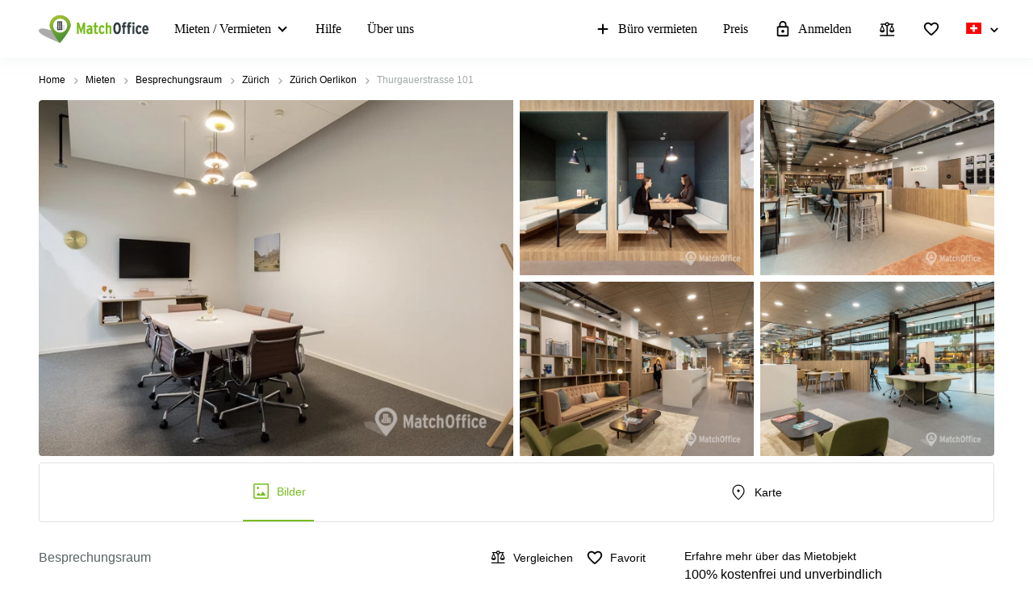

--- FILE ---
content_type: text/html; charset=utf-8
request_url: https://www.matchoffice.ch/mieten/besprechungsraum/oerlikon/thurgauerstrasse-77420
body_size: 83405
content:
<!DOCTYPE html><html lang="de-CH" prefix="og: http://ogp.me/ns#"><head><link rel="stylesheet" href="https://assets.lokalebasen.dk/packs/css/flag-f0997cd8.css" async="async" media="screen">
<meta charset="utf-8"><meta content="width=device-width, initial-scale=1, maximum-scale=1, user-scalable=no" name="viewport"><title>Seminarraum Zürich, Thurgauerstrasse 101, 30 m² Zürich</title><meta content="Tagungsraum in Zürich, Thurgauerstrasse 101, Ambassador House: die erstklassigen Ort für Besprechungen ohne Zusatzkosten. Jetzt buchen und Ihre Veranstaltung zum Erfolg führen!" name="description"><link rel="icon" type="image/png" href="/assetpipe/favicon-199763be36b6834ada04943ef58f55ad7ed2104616a88729172221b9bcc9a51f.png"><link rel="apple-touch-icon-precomposed" type="image/png" href="/assetpipe/favicon_apple_touch-331c2c826671643631b7fa9d48e4013c1522e5731c1e109a6107a42d1d446fba.png"><link href="https://www.matchoffice.ch/mieten/besprechungsraum/zurich-oerlikon/thurgauerstrasse-77420" rel="canonical"><meta name="csrf-param" content="authenticity_token">
<meta name="csrf-token" content="7pk8huoNvRJxF7O0uH6mY3J0JL87EF-_HRs4FiPxCV2CJN-HuPet1Q4XLyiL7JjUdc9OCHZ15T3c5HzePqMPAQ"><meta content="summary_large_image" name="twitter:card"><meta content="@lokalebasen" name="twitter:site"><meta content="Besprechungsraum zur Miete in Thurgauerstrasse, Zürich Oerlikon" name="twitter:title"><meta content="Tagungsraum in Zürich, Thurgauerstrasse 101, Ambassador House: die erstklassigen Ort für Besprechungen ohne Zusatzkosten. Jetzt buchen und Ihre Veranstaltung zum Erfolg führen!" name="twitter:description"><meta content="https://imageproxy-v2.services.lokalebasen.dk/h1080/lb-images-eu/ch/3348271/5320453-thurgauerstrasse-101.jpg?v=m1694079053" name="twitter:image"><meta content="Besprechungsraum zur Miete in Thurgauerstrasse, Zürich Oerlikon" property="og:title"><meta content="Tagungsraum in Zürich, Thurgauerstrasse 101, Ambassador House: die erstklassigen Ort für Besprechungen ohne Zusatzkosten. Jetzt buchen und Ihre Veranstaltung zum Erfolg führen!" property="og:description"><meta content="website" property="og:type"><meta content="https://www.matchoffice.ch/mieten/besprechungsraum/zurich-oerlikon/thurgauerstrasse-77420" property="og:url"><meta content="MatchOffice.ch" property="og:site_name"><meta content="https://imageproxy-v2.services.lokalebasen.dk/h1080/lb-images-eu/ch/3348271/5320453-thurgauerstrasse-101.jpg?v=m1694079053" property="og:image"><meta content="https://imageproxy-v2.services.lokalebasen.dk/h1080/lb-images-eu/ch/3348274/1253251-thurgauerstrasse-101.jpg?v=m1694079053" property="og:image"><meta content="https://imageproxy-v2.services.lokalebasen.dk/h1080/lb-images-eu/ch/3348272/8197937-thurgauerstrasse-101.jpg?v=m1694079053" property="og:image"><meta content="https://imageproxy-v2.services.lokalebasen.dk/h1080/lb-images-eu/ch/3348275/4408146-thurgauerstrasse-101.jpg?v=m1694079053" property="og:image"><meta content="https://imageproxy-v2.services.lokalebasen.dk/h1080/lb-images-eu/ch/3348273/4535065-thurgauerstrasse-101.jpg?v=m1694079053" property="og:image"><meta content="0E33F59FBE9253AF49BB82E13259FEED" name="msvalidate.01"><meta content="IE=edge" http-equiv="X-UA-Compatible"><style type="text/css">.__react_component_tooltip {
  border-radius: 3px;
  display: inline-block;
  font-size: 13px;
  left: -999em;
  opacity: 0;
  padding: 8px 21px;
  position: fixed;
  pointer-events: none;
  transition: opacity 0.3s ease-out;
  top: -999em;
  visibility: hidden;
  z-index: 999;
}
.__react_component_tooltip.allow_hover, .__react_component_tooltip.allow_click {
  pointer-events: auto;
}
.__react_component_tooltip:before, .__react_component_tooltip:after {
  content: "";
  width: 0;
  height: 0;
  position: absolute;
}
.__react_component_tooltip.show {
  opacity: 0.9;
  margin-top: 0px;
  margin-left: 0px;
  visibility: visible;
}
.__react_component_tooltip.type-dark {
  color: #fff;
  background-color: #222;
}
.__react_component_tooltip.type-dark.place-top:after {
  border-top-color: #222;
  border-top-style: solid;
  border-top-width: 6px;
}
.__react_component_tooltip.type-dark.place-bottom:after {
  border-bottom-color: #222;
  border-bottom-style: solid;
  border-bottom-width: 6px;
}
.__react_component_tooltip.type-dark.place-left:after {
  border-left-color: #222;
  border-left-style: solid;
  border-left-width: 6px;
}
.__react_component_tooltip.type-dark.place-right:after {
  border-right-color: #222;
  border-right-style: solid;
  border-right-width: 6px;
}
.__react_component_tooltip.type-dark.border {
  border: 1px solid #fff;
}
.__react_component_tooltip.type-dark.border.place-top:before {
  border-top: 8px solid #fff;
}
.__react_component_tooltip.type-dark.border.place-bottom:before {
  border-bottom: 8px solid #fff;
}
.__react_component_tooltip.type-dark.border.place-left:before {
  border-left: 8px solid #fff;
}
.__react_component_tooltip.type-dark.border.place-right:before {
  border-right: 8px solid #fff;
}
.__react_component_tooltip.type-success {
  color: #fff;
  background-color: #8DC572;
}
.__react_component_tooltip.type-success.place-top:after {
  border-top-color: #8DC572;
  border-top-style: solid;
  border-top-width: 6px;
}
.__react_component_tooltip.type-success.place-bottom:after {
  border-bottom-color: #8DC572;
  border-bottom-style: solid;
  border-bottom-width: 6px;
}
.__react_component_tooltip.type-success.place-left:after {
  border-left-color: #8DC572;
  border-left-style: solid;
  border-left-width: 6px;
}
.__react_component_tooltip.type-success.place-right:after {
  border-right-color: #8DC572;
  border-right-style: solid;
  border-right-width: 6px;
}
.__react_component_tooltip.type-success.border {
  border: 1px solid #fff;
}
.__react_component_tooltip.type-success.border.place-top:before {
  border-top: 8px solid #fff;
}
.__react_component_tooltip.type-success.border.place-bottom:before {
  border-bottom: 8px solid #fff;
}
.__react_component_tooltip.type-success.border.place-left:before {
  border-left: 8px solid #fff;
}
.__react_component_tooltip.type-success.border.place-right:before {
  border-right: 8px solid #fff;
}
.__react_component_tooltip.type-warning {
  color: #fff;
  background-color: #F0AD4E;
}
.__react_component_tooltip.type-warning.place-top:after {
  border-top-color: #F0AD4E;
  border-top-style: solid;
  border-top-width: 6px;
}
.__react_component_tooltip.type-warning.place-bottom:after {
  border-bottom-color: #F0AD4E;
  border-bottom-style: solid;
  border-bottom-width: 6px;
}
.__react_component_tooltip.type-warning.place-left:after {
  border-left-color: #F0AD4E;
  border-left-style: solid;
  border-left-width: 6px;
}
.__react_component_tooltip.type-warning.place-right:after {
  border-right-color: #F0AD4E;
  border-right-style: solid;
  border-right-width: 6px;
}
.__react_component_tooltip.type-warning.border {
  border: 1px solid #fff;
}
.__react_component_tooltip.type-warning.border.place-top:before {
  border-top: 8px solid #fff;
}
.__react_component_tooltip.type-warning.border.place-bottom:before {
  border-bottom: 8px solid #fff;
}
.__react_component_tooltip.type-warning.border.place-left:before {
  border-left: 8px solid #fff;
}
.__react_component_tooltip.type-warning.border.place-right:before {
  border-right: 8px solid #fff;
}
.__react_component_tooltip.type-error {
  color: #fff;
  background-color: #BE6464;
}
.__react_component_tooltip.type-error.place-top:after {
  border-top-color: #BE6464;
  border-top-style: solid;
  border-top-width: 6px;
}
.__react_component_tooltip.type-error.place-bottom:after {
  border-bottom-color: #BE6464;
  border-bottom-style: solid;
  border-bottom-width: 6px;
}
.__react_component_tooltip.type-error.place-left:after {
  border-left-color: #BE6464;
  border-left-style: solid;
  border-left-width: 6px;
}
.__react_component_tooltip.type-error.place-right:after {
  border-right-color: #BE6464;
  border-right-style: solid;
  border-right-width: 6px;
}
.__react_component_tooltip.type-error.border {
  border: 1px solid #fff;
}
.__react_component_tooltip.type-error.border.place-top:before {
  border-top: 8px solid #fff;
}
.__react_component_tooltip.type-error.border.place-bottom:before {
  border-bottom: 8px solid #fff;
}
.__react_component_tooltip.type-error.border.place-left:before {
  border-left: 8px solid #fff;
}
.__react_component_tooltip.type-error.border.place-right:before {
  border-right: 8px solid #fff;
}
.__react_component_tooltip.type-info {
  color: #fff;
  background-color: #337AB7;
}
.__react_component_tooltip.type-info.place-top:after {
  border-top-color: #337AB7;
  border-top-style: solid;
  border-top-width: 6px;
}
.__react_component_tooltip.type-info.place-bottom:after {
  border-bottom-color: #337AB7;
  border-bottom-style: solid;
  border-bottom-width: 6px;
}
.__react_component_tooltip.type-info.place-left:after {
  border-left-color: #337AB7;
  border-left-style: solid;
  border-left-width: 6px;
}
.__react_component_tooltip.type-info.place-right:after {
  border-right-color: #337AB7;
  border-right-style: solid;
  border-right-width: 6px;
}
.__react_component_tooltip.type-info.border {
  border: 1px solid #fff;
}
.__react_component_tooltip.type-info.border.place-top:before {
  border-top: 8px solid #fff;
}
.__react_component_tooltip.type-info.border.place-bottom:before {
  border-bottom: 8px solid #fff;
}
.__react_component_tooltip.type-info.border.place-left:before {
  border-left: 8px solid #fff;
}
.__react_component_tooltip.type-info.border.place-right:before {
  border-right: 8px solid #fff;
}
.__react_component_tooltip.type-light {
  color: #222;
  background-color: #fff;
}
.__react_component_tooltip.type-light.place-top:after {
  border-top-color: #fff;
  border-top-style: solid;
  border-top-width: 6px;
}
.__react_component_tooltip.type-light.place-bottom:after {
  border-bottom-color: #fff;
  border-bottom-style: solid;
  border-bottom-width: 6px;
}
.__react_component_tooltip.type-light.place-left:after {
  border-left-color: #fff;
  border-left-style: solid;
  border-left-width: 6px;
}
.__react_component_tooltip.type-light.place-right:after {
  border-right-color: #fff;
  border-right-style: solid;
  border-right-width: 6px;
}
.__react_component_tooltip.type-light.border {
  border: 1px solid #222;
}
.__react_component_tooltip.type-light.border.place-top:before {
  border-top: 8px solid #222;
}
.__react_component_tooltip.type-light.border.place-bottom:before {
  border-bottom: 8px solid #222;
}
.__react_component_tooltip.type-light.border.place-left:before {
  border-left: 8px solid #222;
}
.__react_component_tooltip.type-light.border.place-right:before {
  border-right: 8px solid #222;
}
.__react_component_tooltip.place-top {
  margin-top: -10px;
}
.__react_component_tooltip.place-top:before {
  border-left: 10px solid transparent;
  border-right: 10px solid transparent;
  bottom: -8px;
  left: 50%;
  margin-left: -10px;
}
.__react_component_tooltip.place-top:after {
  border-left: 8px solid transparent;
  border-right: 8px solid transparent;
  bottom: -6px;
  left: 50%;
  margin-left: -8px;
}
.__react_component_tooltip.place-bottom {
  margin-top: 10px;
}
.__react_component_tooltip.place-bottom:before {
  border-left: 10px solid transparent;
  border-right: 10px solid transparent;
  top: -8px;
  left: 50%;
  margin-left: -10px;
}
.__react_component_tooltip.place-bottom:after {
  border-left: 8px solid transparent;
  border-right: 8px solid transparent;
  top: -6px;
  left: 50%;
  margin-left: -8px;
}
.__react_component_tooltip.place-left {
  margin-left: -10px;
}
.__react_component_tooltip.place-left:before {
  border-top: 6px solid transparent;
  border-bottom: 6px solid transparent;
  right: -8px;
  top: 50%;
  margin-top: -5px;
}
.__react_component_tooltip.place-left:after {
  border-top: 5px solid transparent;
  border-bottom: 5px solid transparent;
  right: -6px;
  top: 50%;
  margin-top: -4px;
}
.__react_component_tooltip.place-right {
  margin-left: 10px;
}
.__react_component_tooltip.place-right:before {
  border-top: 6px solid transparent;
  border-bottom: 6px solid transparent;
  left: -8px;
  top: 50%;
  margin-top: -5px;
}
.__react_component_tooltip.place-right:after {
  border-top: 5px solid transparent;
  border-bottom: 5px solid transparent;
  left: -6px;
  top: 50%;
  margin-top: -4px;
}
.__react_component_tooltip .multi-line {
  display: block;
  padding: 2px 0px;
  text-align: center;
}</style><link rel="stylesheet" type="text/css" href="/packs/css/7266-c0e0d796.css"><link rel="stylesheet" type="text/css" href="/packs/css/1508-3f0e68bf.css"><link rel="stylesheet" type="text/css" href="/packs/css/2154-103ac311.css"><link rel="stylesheet" type="text/css" href="/packs/css/4145-31280950.css"><link rel="stylesheet" type="text/css" href="/packs/css/955-4e2b1eb5.css"><link rel="stylesheet" type="text/css" href="/packs/css/2537-9ad276db.css"></head><body style="margin: 0; font-size: 14px; width: 100vw; position: relative;"><img width="2000" height="2000" style="pointer-events:none;position:absolute;top:0;left:0;width:99vw;height:99vh;max-width:99vw;max-height:99vh" role="presentation" alt="Presentation" src="[data-uri]">
<nav class="top-menu" id="top-menu"><div class="unsupported-browser hidden" id="unsupported-browser"><div class="unsupported-browser__content"><div class="unsupported-browser__content-wrapper"><p class="unsupported-browser__title">Sie nutzen anscheinend eine veraltete Version von<span class="browser-name" id="browser-name"></span></p><p class="unsupported-browser__message">Wir unterstützen diese Version nicht und empfehlen Ihnen, auf die neueste Version umzusteigen, um Ihre Nutzererfahrung zu maximieren.</p></div><div class="unsupported-browser__close-btn" id="unsupported-browser-close"></div></div></div><div class="unsupported-browser-ie hidden" id="unsupported-browser-ie"><div class="unsupported-browser__content"><div class="unsupported-browser__content-wrapper"><p class="unsupported-browser__title">Sie nutzen scheinbar eine nicht unterstützte Browser Software.<span class="browser-name"></span></p><p class="unsupported-browser__message">Bitte ziehen Sie eine modernere Option in Erwägung: <a href="https://www.microsoft.com/en-us/edge?form=MA13FJ" target="_blank">Edge</a>, <a href="https://www.google.com/intl/en_US/chrome/" target="_blank">Chrome</a>, oder <a href="https://www.mozilla.org/en-US/firefox/new/" target="_blank">Firefox</a> liefern die beste Nutzererfahrung.</p></div><div class="unsupported-browser__close-btn" id="unsupported-ie-close"></div></div></div><div class="container top-menu__container "><a class="top-menu__logo-link" href="/"><div class="logo"><svg><use xlink:href="#common-icons-logo"></use></svg></div></a><div class="links-wrapper"><div class="header-comparison-icon header-comparison-icon--mobile" id="header-comparison-icon-mobile"><div class="header-comparison-icon__icon"><svg width="24" height="24"><use xlink:href="#common-icons-compare"></use></svg><div class="header-comparison-icon__counter"></div></div><span>Compare</span></div><a class="favorite-locations-link favorite-locations-link--mobile" href="/favourite_locations"><div class="favorite-locations-link__wrapper"><div class="favorite-locations-link__icon"><svg width="22" height="22"><use xlink:href="#common-icons-favorite_border"></use></svg><div class="favorite-locations-link__counter"></div></div><span>Favoriten</span></div></a><div class="mobile-menu-toggle-wrapper" id="mobileMenuHeaderWrapper"><div class="menu-toggle" id="mobileMenuHeaderToggle"><span></span><span></span><span></span><span></span></div><span>Menü</span></div><div class="menu-wrapper" id="headerMenuWrapper"><ul class="left"><li class="submenu-main menu-item-type-custom"><a href="/mieten">Mieten / Vermieten</a><ul class="submenu-title sub-menu-header"><li class="menu-item-type-custom sub-sub-menu"><a role="button">Produktseiten</a><ul class="sub-menu-header"><li><a href="/mieten">Büro</a></li><li><a href="/mieten/business-center">Business Center</a></li><li><a href="/mieten/coworking">Coworking</a></li><li><a href="/virtuelle-bueros">Virtuelle Büros</a></li><li><a href="/besprechungs-und-tagungsraeume">Besprechungsräume</a></li></ul></li><li class="menu-item-type-custom sub-sub-menu"><a role="button">Beliebte Städte</a><ul class="sub-menu-header"><li><a href="/mieten/coworking/zurich">Coworking Zürich</a></li><li><a href="/mieten/coworking/zug-city">Coworking Zug</a></li><li><a href="/mieten/coworking/basel-stadt-city">Coworking Basel</a></li><li><a href="/mieten/coworking/luzern">Coworking Luzern</a></li><li><a href="/mieten/coworking/lugano">Coworking Lugano</a></li><li><a href="/mieten/coworking/lausanne-city">Coworking Lausanne</a></li><li><a href="/mieten/coworking/genf-city">Coworking Genf</a></li><li><a href="/mieten/coworking/bern">Coworking Bern</a></li><li><a href="/mieten/coworking/winterthur">Coworking Winterthur</a></li><li><a href="/mieten/buro/zurich">Büro mieten Zürich</a></li><li><a href="/mieten/buro/zug-city">Büro mieten Zug</a></li><li><a href="/mieten/buro/bern">Büro mieten Bern</a></li><li><a href="/mieten/buro/basel-stadt-city">Büro mieten Basel</a></li><li><a href="/mieten/buro/luzern">Büro mieten Luzern</a></li><li><a href="/mieten/business-center/zurich">Business Center Zürich</a></li><li><a href="/mieten/business-center/zug-city">Business Center Zug</a></li><li><a href="/mieten/business-center/bern">Business Center Bern</a></li></ul></li><li class="menu-item-type-custom sub-sub-menu"><a role="button">Beliebte Suchanfragen</a><ul class="sub-menu-header"><li><a href="/mieten/business-center/zurich-oerlikon/leutschenbachstrasse-136101">Leutschenbachstrasse 95 Zürich</a></li><li><a href="/mieten/business-center/zurich-altstadt/bahnhofplatz-75632">Bahnhofplatz 1 Zürich</a></li><li><a href="/mieten/business-center/zurich-altstadt/bahnhofstrasse-45013">Bahnhofstrasse 10 Zürich</a></li><li><a href="/mieten/business-center/zurich-altstadt/bahnhofstrasse-45135">Bahnhofstrasse 100 Zürich</a></li><li><a href="/mieten/business-center/zurich-industriequartier/europaallee-44487">Europaallee 41 Zürich</a></li><li><a href="/mieten/business-center/zurich-oerlikon/thurgauerstrasse-126185">Thurgauerstrasse 40 Zürich</a></li><li><a href="/mieten/business-center/zug-city/gotthardstrasse-44846">Gotthardstrasse 26 Zug</a></li><li><a href="/mieten/business-center/zug-city/bahnhofstrasse-118767">Bahnhofstrasse 28 Zug</a></li><li><a href="/mieten/business-center/zug-city/gubelstrasse-41248">Gubelstrasse 12 Zug</a></li><li><a href="/mieten/business-center/zug-city/general-guisan-strasse-42670">General-Guisan-Strasse 6/8 Zug</a></li><li><a href="/mieten/virtual_office/zug-city/baarerstrasse-148869">Baarerstrasse 141 Zug</a></li><li><a href="/mieten/business-center/zug-city/grafenauweg-118594">Grafenauweg 8 Zug</a></li><li><a href="/mieten/virtual_office/basel-stadt-city/teichgaesslein-65115">Teichgässlein 9 Basel</a></li><li><a href="/mieten/business-center/basel-stadt-city/aeschengraben-118787">Aeschengraben 29 Basel</a></li><li><a href="/mieten/virtual_office/baar/zugerstrasse-124958">Zugerstrasse 32 Baar</a></li><li><a href="/mieten/coworking/wil/glaernischstrasse-121857">Glärnischstrasse 13 Wil</a></li><li><a href="/mieten/business-center/luzern-city/werftestrasse-42671">Werftestrasse 4 Luzern</a></li></ul></li></ul></li><li><a href="/support">Hilfe</a></li><li><a href="/ueber-uns">Über uns</a></li></ul><ul class="right"><li><a class="opened" href="/fuer-vermieter"><svg id="svg-add" width="22" height="22"><use href="#common-icons-add"></use></svg>Büro vermieten</a></li><li><a id="nav-price" href="/fuer-vermieter#tabs">Preis</a></li><li><a class="login green-icon" href="/login"><svg id="svg-lock-outlined" width="22" height="22"><use href="#common-icons-lock-outlined"></use></svg>Anmelden</a></li><div class="header-comparison-icon" id="header-comparison-icon"><div class="header-icon-tooltip">Mietobjekte vergleichen</div><div class="header-comparison-icon__icon"><svg width="24" height="24"><use xlink:href="#common-icons-compare"></use></svg><div class="header-comparison-icon__counter"></div></div></div><a class="favorite-locations-link" href="/favourite_locations"><div class="favorite-locations-link__wrapper"><div class="header-icon-tooltip">Lieblings-Orte</div><div class="favorite-locations-link__icon"><svg width="22" height="22"><use xlink:href="#common-icons-favorite_border"></use></svg><div class="favorite-locations-link__counter"></div></div></div></a><li class="locale-dropdown-toggle-container locales-select"><a class="locale-dropdown-toggle" href="#" id="localeHeaderToggle"><span class="fi fi-ch"></span><span class="select-language">Sprache wählen</span></a></li><ul class=" locale-dropdown" id="headerLocaleDropdown"><li><a href="/fr-CH/loyer/salle-de-reunion/zurich-oerlikon/thurgauerstrasse-77420"><span class="fi fi-fr"></span><span class="select-language">French</span></a></li></ul></ul></div></div></div><div id="comparison-modal"><div class="comparison-modal-body" id="comparison-modal-body"><h3>Liste der Mietobjekte zum Vergleich</h3><ul id="comparison-modal-list"></ul></div></div></nav><style type="text/css">body {
  padding-top: 56px;
}

@media (min-width: 992px) {
  body {
    padding-top: 72px;
  }
}

.container {
  padding-left: 8px !important;
  padding-right: 8px !important;
  max-width: 100% !important;
  margin-right: auto;
  margin-left: auto;
}

@media (max-width: 575px) {
  .container {
    padding-left: 16px !important;
    padding-right: 16px !important;
  }
}

@media (min-width: 576px) {
  .container {
    width: 556px !important;
  }
}

@media (min-width: 768px) {
  .container {
    width: 736px !important;
  }
}

@media (min-width: 992px) {
  .container {
    width: 976px !important;
  }
}

@media (min-width: 1200px) {
  .container {
    width: 1200px !important;
  }
}

.container .row {
  margin-left: -8px;
  margin-right: -8px;
}

.container .col-1, .container .col-2, .container .col-3, .container .col-4, .container .col-5, .container .col-6, .container .col-7, .container .col-8, .container .col-9, .container .col-10,
.container .col-11, .container .col-12, .container .col, .container .col-auto, .container .col-sm-1, .container .col-sm-2, .container .col-sm-3, .container .col-sm-4,
.container .col-sm-5, .container .col-sm-6, .container .col-sm-7, .container .col-sm-8, .container .col-sm-9, .container .col-sm-10, .container .col-sm-11,
.container .col-sm-12, .container .col-sm, .container .col-sm-auto, .container .col-md-1, .container .col-md-2, .container .col-md-3, .container .col-md-4,
.container .col-md-5, .container .col-md-6, .container .col-md-7, .container .col-md-8, .container .col-md-9, .container .col-md-10, .container .col-md-11,
.container .col-md-12, .container .col-md, .container .col-md-auto, .container .col-lg-1, .container .col-lg-2, .container .col-lg-3, .container .col-lg-4,
.container .col-lg-5, .container .col-lg-6, .container .col-lg-7, .container .col-lg-8, .container .col-lg-9, .container .col-lg-10, .container .col-lg-11,
.container .col-lg-12, .container .col-lg, .container .col-lg-auto, .container .col-xl-1, .container .col-xl-2, .container .col-xl-3, .container .col-xl-4,
.container .col-xl-5, .container .col-xl-6, .container .col-xl-7, .container .col-xl-8, .container .col-xl-9, .container .col-xl-10, .container .col-xl-11,
.container .col-xl-12, .container .col-xl, .container .col-xl-auto {
  padding-right: 8px;
  padding-left: 8px;
}

.container.max-width {
  @media (min-width: 992px) {
    width: calc(100vw - 64px) !important;
  }
  @media (min-width: 1200px) {
    width: calc(100vw - 96px) !important;
  }
}

.global-round-loader-wrapper {
  height: calc(100vh - 56px);
}

@media (min-width: 992px) {
  .global-round-loader-wrapper {
    height: calc(100vh - 72px);
  }
}

.round-loader {
  height: 60px;
  width: 60px;
  margin: 15px auto 0 auto;
  background: #77bc1f;
  border-radius: 50%;
  animation: boing .8s linear infinite;
  position: relative;
  top: calc(50% - 35px);
}

.round-loader:before {
  position: absolute;
  top: calc(50% - 28px);
  left: calc(50% - 28px);
  content: '';
  width: 56px;
  height: 56px;
  background: #a7e45a;
  display: block;
  border-radius: 50%;
}

.round-loader:before {
  height: 56px;
  width: 56px;
  background: #a7e45a;
  top: calc(50% - 28px);
  left: calc(50% - 28px);
  animation: boing-inner .8s linear infinite;
}

.round-loader:after {
  position: absolute;
  top: calc(50% - 26px);
  left: calc(50% - 26px);
  content: '';
  width: 52px;
  height: 52px;
  background: #fff;
  display: block;
  border-radius: 50%;
  animation: boing-inner-2 .8s linear infinite;
}

@keyframes boing {
  0% {
    transform: scale(1);
  }
  25% {
    transform: scale(0.75);
  }
  100% {
    transform: scale(1);
  }
}

@keyframes boing-inner {
  0% {
    transform: scale(1);
  }
  25% {
    transform: scale(0.6);
  }
  100% {
    transform: scale(1);
  }
}

@keyframes boing-inner-2 {
  0% {
    transform: scale(1);
  }
  10% {
    transform: scale(0.1);
  }
  100% {
    transform: scale(1);
  }
}

.header-comparison-icon {
  min-height: 42px;
  align-items: center;
  justify-content: space-between;
  flex-direction: column;
  margin: 0 16px;
  position: relative;
}

.header-comparison-icon.header-comparison-icon--mobile {
  display: flex;
}

.header-comparison-icon.active .header-comparison-icon__counter {
  display: block;
}

.header-comparison-icon--mobile {
  margin-right: 24px;
  margin-left: 0;
  display: flex;
}

.header-comparison-icon__icon {
  height: 22px;
  position: relative;
}

#comparison-modal {
  position: absolute;
  height: 100vh;
  width: 100vw;
  background-color: rgba(0,0,0,0.6);
  backdrop-filter: blur(5px);
}

#comparison-modal.active {
  display: block;
}

.comparison-modal-body {
  background: #FFFFFF;
  border: 1px solid #FFA300;
  border-radius: 4px;
  width: 381px;
  max-width: calc(100vw - 32px);
  padding: 24px;
  text-align: center;
  margin: 109px auto 0;
}

.comparison-modal-body h3 {
  font-size: 24px;
  line-height: 24px;
  margin: 0 0 16px;
}

.comparison-modal-body ul {
  list-style: none;
  padding: 0;
  margin: 0;
}

.comparison-modal-body ul li {
  margin-top: 8px;
  justify-content: space-between;
}

.comparison-modal-body ul li a {
  color: #77BC1F;
  font-size: 16px;
  line-height: 24px;
}

.comparison-modal-body ul li a:hover {
  color: #539533
}

.comparison-modal-body ul li a span {
  font-size: 16px;
  line-height: 24px;
  font-weight: 900;
  color: #000000;
  margin-left: 8px;
}

.comparison-modal-body ul li div:before {
  content: url("data:image/svg+xml,%3Csvg xmlns='http://www.w3.org/2000/svg' height='24px' viewBox='0 0 20 20' width='20px' fill='%23000000'%3E%3Cpath d='M0 0h20v20H0V0z' fill='none'/%3E%3Cpath d='M6 19c0 1.1.9 2 2 2h8c1.1 0 2-.9 2-2V9c0-1.1-.9-2-2-2H8c-1.1 0-2 .9-2 2v10zM18 4h-2.5l-.71-.71c-.18-.18-.44-.29-.7-.29H9.91c-.26 0-.52.11-.7.29L8.5 4H6c-.55 0-1 .45-1 1s.45 1 1 1h12c.55 0 1-.45 1-1s-.45-1-1-1z'/%3E%3C/svg%3E");
}

.comparison-modal-body ul li div:hover:before {
  content: url("data:image/svg+xml,%3Csvg xmlns='http://www.w3.org/2000/svg' height='24px' viewBox='0 0 20 20' width='20px' fill='%23f22708'%3E%3Cpath d='M0 0h20v20H0V0z' fill='none'/%3E%3Cpath d='M6 19c0 1.1.9 2 2 2h8c1.1 0 2-.9 2-2V9c0-1.1-.9-2-2-2H8c-1.1 0-2 .9-2 2v10zM18 4h-2.5l-.71-.71c-.18-.18-.44-.29-.7-.29H9.91c-.26 0-.52.11-.7.29L8.5 4H6c-.55 0-1 .45-1 1s.45 1 1 1h12c.55 0 1-.45 1-1s-.45-1-1-1z'/%3E%3C/svg%3E");
}

.top-menu .header-comparison-icon.bounce .header-comparison-icon__icon {
  animation: bounce 1s 0.1s;
  transform: scale(0.85);
}

.menu-wrapper {
  font-family: 'MuseoSans', san-serif;
  z-index: 60;
  background: white;
  display: block;
  height: calc(100% - 56px);
  width: 0;
  position: fixed;
  top: 56px;
  left: 0;
  right: 0;
  transform: translateX(100%);
  max-height: calc(100% - 56px);
  overflow-y: auto;
  border-top: 1px solid #e8eaea;
  border-bottom: 1px solid #e8eaea;
  transition: transform 0.2s linear, width 0s linear 0.5s;
  min-width: 0;
  scroll-behavior: smooth;
}

.menu-wrapper ul {
  list-style: none;
  margin: 0;
  padding: 0;
  flex-direction: column;
  justify-content: flex-start;
}

.menu-wrapper li {
  width: 100%;
}

.menu-wrapper li .submenu-title {
  background: #F6F6F6;
}

.menu-wrapper li .submenu-title li > a {
  color: #000000 !important;
  white-space: normal;
}

/* Mobile  black arrow in sub-menu */
.menu-wrapper li .submenu-title li > a:after {
  content: '';
  position: absolute;
  right: 20px;
  width: 0;
  height: 0;
  border: solid #000;
  border-width: 0 2px 2px 0;
  clear: both;
  display: inline-block;
  padding: 3px;
  transform: rotate(45deg);
  -webkit-transform: rotate(45deg);
}

.menu-wrapper li .submenu-title li > a.active {
  color: #000;
}

/* Mobile gren arrow sub menu */
/* not  what?? Desktop arrow green */
.menu-wrapper li .submenu-title li > a.active:before {
  content: '';
  position: absolute;
  right: 20px;
  width: 0;
  height: 0;
  border: solid #77bc1f;
  border-width: 0 2px 2px 0;
  clear: both;
  display: inline-block;
  padding: 3px;
  transform: rotate(-135deg);
  -webkit-transform: rotate(-135deg);
}

.menu-wrapper li .submenu-title .sub-menu-header li a {
  padding: 8px 8px 8px 24px;
}

.menu-wrapper li .submenu-title li:last-child .sub-menu-header {
  margin-bottom: 8px;
}

.menu-wrapper li.active a {
  color: #77bc1f;
}

.menu-wrapper li.active svg {
  fill: #77bc1f;
}

.menu-wrapper li svg {
  margin-right: 8px;
  overflow: visible;
}

.menu-wrapper li.active a .material-icons,
.menu-wrapper li.active a li .submenu-title li > a:after,
.menu-wrapper li .submenu-title li.active a li > a:after,
.menu-wrapper li.active a .submenu-main:after,
.menu-wrapper li.active a .top-menu .unsupported-browser__close-btn:after,
.top-menu .menu-wrapper li.active a .unsupported-browser__close-btn:after,
.menu-wrapper li.active a .top-menu .unsupported-browser-ie__close-btn:after,
.top-menu .menu-wrapper li.active a .unsupported-browser-ie__close-btn:after {
  color: inherit;
}

.menu-wrapper .submenu-main {
  border-bottom: 1px solid #E0E2E2;
  position: relative;
  overflow: hidden;
  min-height: 0;
  height: 50px;
  transition: ease 600ms;
}

.menu-wrapper .submenu-main:after {
  content: '';
  position: absolute;
  right: 20px;
  top: 20px;
  width: 0;
  height: 0;
  border: solid black;
  border-width: 0 2px 2px 0;
  clear: both;
  display: inline-block;
  padding: 3px;
  transform: rotate(45deg);
  -webkit-transform: rotate(45deg);
}

.menu-wrapper .submenu-main.open {
  height: auto;
  min-height: 50px;
  transition: ease 600ms;
}

.menu-wrapper .submenu-main.open a {
  color: #77bc1f;
}

/* Mobile arrow green */
.menu-wrapper .submenu-main.open:after {
  content: '';
  position: absolute;
  right: 20px;
  top: 20px;
  width: 0;
  height: 0;
  border: solid #77bc1f;
  border-width: 0 2px 2px 0;
  clear: both;
  display: inline-block;
  padding: 3px;
  transform: rotate(-135deg);
  -webkit-transform: rotate(-135deg);
}

.menu-wrapper .submenu-main-empty {
  margin-right: 0;
}

.menu-wrapper .submenu-main-empty:after {
  content: '' !important;
}

.menu-wrapper a {
  border-bottom: 1px solid #E0E2E2;
  height: 100%;
  color: #000000;
  transition: color 0.2s ease-out;
  font-size: 16px;
  line-height: 18px;
  flex-wrap: nowrap;
  white-space: nowrap;
  padding: 16px;
}

.menu-wrapper a:hover {
  color: #77bc1f;
}

.menu-wrapper a:hover svg {
  fill: #77bc1f;
}

.menu-wrapper a.login {
  background: transparent;
}

.menu-wrapper .material-icons,
.menu-wrapper li .submenu-title li > a:after,
.menu-wrapper .submenu-main:after,
.menu-wrapper .top-menu .unsupported-browser__close-btn:after,
.top-menu .menu-wrapper .unsupported-browser__close-btn:after,
.menu-wrapper .top-menu .unsupported-browser-ie__close-btn:after,
.top-menu .menu-wrapper .unsupported-browser-ie__close-btn:after {
  line-height: 14px;
  font-size: 17px;
}

.top-menu {
  background: white;
  position: fixed;
  z-index: 1000;
  width: 100%;
  top: 0;
  left: 0;
  box-shadow: 0 0 14px 0 rgba(222, 231, 231, 0.55);
}

.top-menu > .container {
  height: 56px;
  max-width: 1200px;
  z-index: 10;
  position: relative;
}

.top-menu .logo {
  display: block;
  position: relative;
  float: left;
  max-width: 136px;
  height: 37px;
  width: 105.5px;
}

.top-menu .logo svg {
  max-width: 136px;
  height: 37px;
  width: 105.5px;
}

.top-menu .unsupported-browser, .top-menu .unsupported-browser-ie {
  background: rgba(0, 0, 0, 0.6);
  position: absolute;
  font-family: MuseoSans, sans-serif;
  justify-content: center;
  padding: 8px 15px;
  height: 100vh;
  width: 100vw;
  z-index: 999999;
}

.top-menu .unsupported-browser__content,
.top-menu .unsupported-browser-ie__content {
  position: relative;
  display: flex;
  justify-content: space-between;
  align-items: flex-start;
  background: white;
  border-radius: 4px;
  width: calc(100vw - 16px);
}

.top-menu .unsupported-browser__message,
.top-menu .unsupported-browser-ie__message {
  padding: 16px;
  margin: 0;
}

.top-menu .unsupported-browser__title,
.top-menu .unsupported-browser-ie__title {
  font-size: 21px;
  line-height: 28px;
  font-weight: bold;
  margin: 0;
  padding: 24px 40px 0 16px;
}

.top-menu .unsupported-browser__close-btn,
.top-menu .unsupported-browser-ie__close-btn {
  margin-left: 10px;
  position: absolute;
  right: 16px;
  top: 16px;
}

.top-menu .unsupported-browser__close-btn:after,
.top-menu .unsupported-browser-ie__close-btn:after {
  font-size: 26px;
  content: "close";
  color: black;
}

.top-menu .menu-toggle {
  height: 16px;
  background: white;
  box-sizing: content-box;
  line-height: 72px;
  text-align: center;
  overflow: hidden;
  max-width: 18px;
  min-width: 18px;
  position: relative;
}

.top-menu .menu-toggle.cross {
  box-sizing: content-box;
  z-index: 40;
  height: 16px;
}

.top-menu .menu-toggle.cross span {
  width: 20px;
}

.top-menu .menu-toggle.cross span:nth-child(1), .top-menu .menu-toggle.cross span:nth-child(4) {
  top: 24px;
  opacity: 0;
  width: 0;
  left: 30px;
}

.top-menu .menu-toggle.cross span:nth-child(2) {
  transform: rotate(45deg);
}

.top-menu .menu-toggle.cross span:nth-child(3) {
  transform: rotate(-45deg);
}

.top-menu .menu-toggle span {
  border-radius: 5px;
  width: 18px;
  height: 2px;
  display: block;
  position: absolute;
  left: calc(50% - 9px);
  background: #000000;
  transition: transform 0.15s linear;
}

.top-menu .menu-toggle span:nth-child(1) {
  top: 2px;
}

.top-menu .menu-toggle span:nth-child(2), .top-menu .menu-toggle span:nth-child(3) {
  will-change: transform;
  top: 7px;
}

.top-menu .menu-toggle span:nth-child(4) {
  top: 12px;
}

.top-menu .phone-block {
  margin-right: 24px;
}

.top-menu .phone-block a {
  flex-direction: column;
  color: black;
  height: 42px;
  justify-content: space-between;
}

.top-menu .phone-block a:hover {
  color: black;
}

.top-menu .phone-block a svg {
  height: 18px;
  width: 18px;
}

.top-menu .mobile-menu-toggle-wrapper {
  position: relative;
  right: 0;
  padding-right: inherit;
  height: 42px;
  flex-direction: column;
  justify-content: space-between;
}

.top-menu .mobile-menu-toggle-wrapper > span {
  margin-top: 2px;
  display: block;
}

.top-menu .mobile-menu-toggle-wrapper.open {
  height: 18px;
}

.top-menu .mobile-menu-toggle-wrapper.open > span {
  visibility: hidden;
  height: 0;
}

.top-menu .favorite-locations-link:hover svg {
  fill: black;
}

.top-menu .favorite-locations-link.favorite-locations-link--mobile {
  display: block;
  margin-right: 24px;
}

.top-menu .favorite-locations-link__wrapper {
  flex-direction: column;
  height: 42px;
  justify-content: space-between;
  position: relative;
}

.top-menu .favorite-locations-link__icon {
  position: relative;
  height: 22px;
  width: 22px;
  background-size: cover;
  z-index: 3;
}

.top-menu .favorite-locations-link span {
  color: #000000;
}

.top-menu .favorite-locations-link__counter,
.header-comparison-icon__counter {
  font-size: 12px;
  line-height: 13px;
  font-weight: 500;
  height: 15px;
  border-radius: 4px;
  background-color: #FFFFFF;
  align-items: center;
  padding: 0 2px;
  position: absolute;
  color: #000000;
  left: 12px;
  bottom: 10px;
  z-index: 2;
  border: 1px solid #77bc1f;
}

.top-menu .favorite-locations-link.active .favorite-locations-link__icon {
  background-image: url("/assetpipe/icons/heart-9822b99f9193c5bf6a564660b273834a72c521cc1754a1ddcfb1aebccda35304.svg");
}

.top-menu .favorite-locations-link.active .favorite-locations-link__counter {
  display: flex;
}

.top-menu .favorite-locations-link.bounce .favorite-locations-link__icon {
  animation: bounce 1s 0.1s;
  transform: scale(0.85);
}

top-menu .locale-dropdown-toggle-container {
  background: white;
  z-index: 1;
}

.favorite-locations-link__wrapper:hover .header-icon-tooltip,
.header-comparison-icon:hover .header-icon-tooltip {
  opacity: 0.9;
}

.header-icon-tooltip {
  position: absolute;
  padding: 0 11px;
  border-radius: 5px;
  background: #222;
  text-align: center;
  display: inline-block;
  transition: opacity 0.3s ease-out;
  z-index: 999;
  right: 32px;
  pointer-events: none;
  color: #ffffff;
  opacity: 0;
  white-space: nowrap;
}

.header-icon-tooltip:before,
.header-icon-tooltip:after {
  content: "";
  width: 0;
  height: 0;
  position: absolute;
  top: 50%;
}

.header-icon-tooltip:before {
  border-top: 6px solid transparent;
  border-bottom: 6px solid transparent;
  right: -8px;
  margin-top: -5px;
}

.header-icon-tooltip:after {
  border-left-color: #222;
  border-left-style: solid;
  border-left-width: 6px;
  border-top: 5px solid transparent;
  border-bottom: 5px solid transparent;
  right: -6px;
  margin-top: -4px;
}

.new-clients-indicator {
  padding: 2px 5px !important;
  font-size: 10px !important;
  line-height: 12px !important;
  color: white !important;
  font-weight: 500;
  background: #ED3939;
  border-radius: 8px;
  margin-left: -24px;
  width: fit-content;
  justify-content: center;
}

.new-clients-indicator:hover {
  color: white !important;
}

.banner-background {
  background: #f6f6f6;
}

.banner-background .banner-wrapper {
  text-align: left;
  padding: 18px 15px;
}

.banner-background .banner-wrapper a {
  border-bottom: 1px solid #5A6365;
  display: inline-block;
  margin-bottom: 0;
  font-size: 12px;
  font-weight: bold;
  color: #5A6365;
}

.banner-background .banner-wrapper a span {
  color: #FFA300;
  border: none;
}

.top-menu .locale-dropdown-toggle-container {
  background: white;
  z-index: 1;
}

.top-menu .favorite-locations-link span,
.top-menu .mobile-menu-toggle-wrapper > span,
.top-menu .phone-block a span,
.header-comparison-icon span,
.header-icon-tooltip {
  font-size: 12px;
  line-height: 20px;
  font-weight: 100;
}

.top-menu .favorite-locations-link__wrapper,
.top-menu .mobile-menu-toggle-wrapper,
.top-menu .phone-block a,
.top-menu .links-wrapper,
.top-menu .unsupported-browser,
.top-menu .unsupported-browser-ie,
.top-menu__logo-link,
.top-menu > .container,
.menu-wrapper a,
.menu-wrapper ul,
.comparison-modal-body ul li
{
  display: flex;
  align-items: center;
}

.banner-background .banner-wrapper .material-icons,
.banner-background .banner-wrapper .menu-wrapper li .submenu-title li > a:after,
.menu-wrapper li .submenu-title .banner-background .banner-wrapper li > a:after,
.banner-background .banner-wrapper .menu-wrapper .submenu-main:after,
.menu-wrapper .banner-background .banner-wrapper .submenu-main:after,
.banner-background .banner-wrapper .top-menu .unsupported-browser__close-btn:after,
.top-menu .banner-background .banner-wrapper .unsupported-browser__close-btn:after,
.banner-background .banner-wrapper .top-menu .unsupported-browser-ie__close-btn:after,
.top-menu .banner-background .banner-wrapper .unsupported-browser-ie__close-btn:after {
  position: absolute;
  right: 28px;
}

.comparison-modal-body ul li a,
.menu-wrapper a, .menu-wrapper a:hover,
.top-menu .phone-block a,
.top-menu .phone-block a:hover,
.top-menu .favorite-locations-link,
.top-menu .favorite-locations-link:hover,
.banner-background .banner-wrapper a:hover {
  text-decoration: none;
}

.header-comparison-icon,
.top-menu .menu-toggle,
.top-menu .unsupported-browser__close-btn,
.top-menu .unsupported-browser-ie__close-btn,
.banner-background .banner-wrapper .material-icons,
.comparison-modal-body ul li div:before,
.comparison-modal-body ul li div:hover:before,
.banner-background .banner-wrapper .menu-wrapper li .submenu-title li > a:after,
.menu-wrapper li .submenu-title .banner-background .banner-wrapper li > a:after,
.banner-background .banner-wrapper .menu-wrapper .submenu-main:after,
.menu-wrapper .banner-background .banner-wrapper .submenu-main:after,
.banner-background .banner-wrapper .top-menu .unsupported-browser__close-btn:after,
.top-menu .banner-background .banner-wrapper .unsupported-browser__close-btn:after,
.banner-background .banner-wrapper .top-menu .unsupported-browser-ie__close-btn:after,
.top-menu .banner-background .banner-wrapper .unsupported-browser-ie__close-btn:after {
  cursor: pointer;
}

#comparison-modal,
.menu-wrapper li .submenu-title .sub-menu-header li a:after,
.menu-wrapper li .submenu-title li > a.active:after,
.header-comparison-icon__counter,
.header-comparison-icon,
.new-clients-indicator svg,
.banner-background .banner-wrapper,
.top-menu .favorite-locations-link,
.top-menu .favorite-locations-link__counter,
.top-menu .favorite-locations-link.active .favorite-locations-link__icon svg,
.top-menu .unsupported-browser.hidden,
.top-menu .unsupported-browser-ie.hidden,
.top-menu .unsupported-browser__content:before,
.top-menu .unsupported-browser-ie__content:before,
.top-menu .unsupported-browser__content:after,
.top-menu .unsupported-browser-ie__content:after {
  display: none;
}


@keyframes bounce {
  0% {
    transform: scale(1.1);
    opacity: 1;
  }
  50% {
    transform: scale(1.6);
    opacity: 0.7;
  }
  60% {
    transform: scale(0.6);
    opacity: 1;
  }
  80% {
    transform: scale(0.95);
  }
  100% {
    transform: scale(0.85);
  }
}

@keyframes open {
  from {
    min-height: 0;
    height: 0;
  }
  to {
    height: auto;
    min-height: 50px;
  }
}

@keyframes close {
  from {
    height: auto;
    min-height: 50px;
  }
  to {
    min-height: 0;
    height: 0;
  }
}


#common-icons-simple_cms,
#common-icons-error_page,
#common-icons-application {
  display: block !important;
  height: 0;
  width: 0;
  overflow: hidden;
}


@media (max-width: 576px) {
  .banner-background .banner-wrapper a {
    max-width: 290px;
  }
}


@media (max-width: 767px) {
  .header-comparison-icon {
    display: none !important;
  }
}


@media (max-width: 768px) {
  .new-clients-indicator {
    display: none !important;
  }
}

@media (min-width: 576px) {
  .menu-wrapper li a {
    padding-left: calc((100vw - 540px) / 2);
  }

  .top-menu .locale-dropdown-toggle:after,
  .menu-wrapper .submenu-main:after,
  .menu-wrapper .submenu-main:hover:before {
    right: calc((100vw - 540px) / 2);
  }
}

@media (min-width: 768px) {
  .menu-wrapper li a {
    padding-left: calc((100vw - 720px) / 2);
  }

  .top-menu .locale-dropdown-toggle:after,
  .menu-wrapper .submenu-main:after,
  .menu-wrapper .submenu-main:hover:before {
    right: calc((100vw - 720px) / 2);
  }
}

@media (min-width: 992px) {
  .menu-wrapper li a {
    padding-left: calc((100vw - 960px) / 2);
  }

  .top-menu .locale-dropdown-toggle:after,
  .menu-wrapper .submenu-main:after,
  .menu-wrapper .submenu-main:hover:before {
    right: calc((100vw - 960px) / 2);
  }

  .container.max-width .menu-wrapper li a {
    padding-left: 40px;
  }

  .container.max-width .top-menu .locale-dropdown-toggle:after,
  .container.max-width .menu-wrapper .submenu-main:after,
  .container.max-width .menu-wrapper .submenu-main:hover:before {
    right: 40px;
  }
}

@media (min-width: 1200px) {
  .menu-wrapper li a {
    padding-left: calc((100vw - 1184px) / 2);
  }

  .top-menu .locale-dropdown-toggle:after,
  .menu-wrapper .submenu-main:after,
  .menu-wrapper .submenu-main:hover:before {
    right: calc((100vw - 1184px) / 2);
  }

  .container.max-width .menu-wrapper li a {
    padding-left: 56px;
  }

  .container.max-width .top-menu .locale-dropdown-toggle:after,
  .container.max-width .menu-wrapper .submenu-main:after,
  .container.max-width .menu-wrapper .submenu-main:hover:before {
    right: 56px;
  }
}

@media (max-width: 1239px) {
  .menu-wrapper.shown {
    transform: translateX(0);
    transition: width 0s linear, transform 0.2s linear;
    min-width: 200px;
    width: 100vw;
    left: 0;
  }

  .menu-wrapper .submenu-main a {
    height: auto;
    display: inline-block;
    border-bottom: 0;
  }

  .menu-wrapper li.menu-item-type-custom > .sub-menu-header {
    min-height: 0;
    height: 0;
    display: flex;
    position: relative;
    animation: 600ms ease 0s close;
  }

  .menu-wrapper li.menu-item-type-custom > .sub-menu-header.open {
    height: auto;
    min-height: 50px;
    animation: 600ms ease 0s open;
  }

  .menu-wrapper li.menu-item-type-custom.sub-sub-menu {
    background: #F6F6F6;
    z-index: 1;
    min-height: 0;
    height: 50px;
    transition: 600ms;
  }

  .menu-wrapper li.menu-item-type-custom.sub-sub-menu.open {
    height: auto;
    min-height: 50px;
    transition: ease 600ms;
  }

  .menu-wrapper .submenu-title {
    padding-bottom: 0 !important;
    padding-left: 8px !important;
  }

  .js-cookies-accepted {
    display: none;
  }

  .top-menu:not(.dk) .top-menu__container {
    justify-content: space-between;
  }
}


@media (max-width: 1239px) {
  .top-menu.dk .top-menu__container {
    justify-content: space-between;
  }
}


@media (min-width: 577px) {
  .banner-background .banner-wrapper {
    text-align: center;
    display: block;
  }
}


@media (min-width: 768px) {
  .top-menu .unsupported-browser__content, .top-menu .unsupported-browser-ie__content {
    width: 720px;
  }
}


@media (min-width: 768px) and (max-width: 1239px) {
  .menu-wrapper a {
    margin: auto;
  }
}

@media (min-width: 992px) {
  .top-menu > .container {
    height: 72px;
  }

  .menu-wrapper {
    top: 72px;
  }

  .top-menu .logo,
  .top-menu .logo svg {
    height: 47.9px;
    width: 136px;
  }
}


@media (min-width: 1240px) {

  .header-comparison-icon {
    display: flex;
    justify-content: center;
  }

  .top-menu .favorite-locations-link__wrapper {
    height: 22px;
  }

  .top-menu .favorite-locations-link__counter {
    left: 14px;
  }

  .top-menu .favorite-locations-link {
    display: block;
    height: 22px;
    margin-right: 0;
    margin-left: 16px;
  }

  .menu-wrapper li a {
    padding-left: 0;
  }

  .menu-wrapper .submenu-main {
    height: 100%;
  }

  .menu-wrapper .submenu-main:hover {
    overflow: visible;
  }

  .menu-wrapper .submenu-main:after,
  .menu-wrapper .submenu-main:hover:before {
    right: 9px;
  }

  .container.max-width .menu-wrapper li a {
    padding-left: 0;
  }

  .container.max-width .menu-wrapper .submenu-main:after,
  .container.max-width .menu-wrapper .submenu-main:hover:before {
    right: 9px;
  }

  .top-menu .locale-dropdown-toggle:after {
    right: -26px;
  }

  .menu-wrapper {
    padding-left: 32px;
    display: flex;
    height: 100%;
    justify-content: space-between;
    width: 100%;
    position: relative;
    border: none;
    transform: none;
    overflow-y: inherit;
    top: 0;
  }

  .menu-wrapper ul {
    flex-direction: row;
  }

  .menu-wrapper ul.left li:first-child {
    padding-left: 0;
  }

  .menu-wrapper li {
    padding: 23px 16px;
    /*height: 100%;*/
    width: auto;
  }

  .menu-wrapper li .submenu-title {
    padding: 0;
    background: #fff;
    position: absolute;
    display: none;
    align-items: center;
    top: 72px;
    border-radius: 4px;
    padding: 16px 24px;
    visibility: hidden;
    opacity: 0;
    max-height: 0;
    overflow: visible;
    transform: translateX(-10%);
  }

  .menu-wrapper li .submenu-title li {
    padding: 0 0 0 40px;
    min-width: 186px;
  }

  .menu-wrapper li .submenu-title li a {
    font-size: 16px;
    font-weight: 900;
    padding-bottom: 16px;
    color: #000;
  }

  .menu-wrapper li .submenu-title li a:hover {
    color: #000;
  }

  .menu-wrapper li .submenu-title .sub-menu-header {
    display: flex;
    flex-direction: column;
    align-content: flex-start;
    align-items: flex-start;
  }

  .menu-wrapper li .submenu-title .sub-menu-header li {
    padding: 0;
  }

  .menu-wrapper li .submenu-title .sub-menu-header li a {
    padding: 0 0 16px;
    text-overflow: ellipsis;
    display: block;
    overflow: hidden;
    white-space: normal;
    width: 226px;
    font-weight: 500;
    font-size: 14px;
  }

  .menu-wrapper li .submenu-title li a:after,
  .menu-wrapper li .submenu-title .sub-menu-header li a:after {
    content: '';
  }

  .menu-wrapper li .submenu-title .sub-menu-header li a:hover {
    text-decoration: underline;
  }

  .menu-wrapper li .submenu-title .sub-menu-header li:last-child a {
    padding: 0;
  }

  .menu-wrapper li:hover a, .menu-wrapper li:focus a, .menu-wrapper li:focus-within a {
    color: #77bc1f;
  }

  .menu-wrapper li:hover svg {
    fill: #77bc1f;
  }

  .menu-wrapper li:hover .submenu-title,
  .menu-wrapper li:focus .submenu-title,
  .menu-wrapper li:focus-within .submenu-title {
    visibility: visible;
    opacity: 1;
    z-index: 999;
    max-height: 999px;
    pointer-events: auto;
    box-shadow: 0 0 14px 0 rgba(222, 231, 231, 0.55);
    display: flex;
    align-items: flex-start;
  }

  .menu-wrapper li .submenu-title:empty {
    padding: 0;
  }

  .menu-wrapper .submenu-main {
    padding: 27px 27px 27px 0;
    margin-right: 12px;
    position: relative;
    cursor: pointer;
    border-bottom: 0;
  }

  .menu-wrapper .submenu-main:after,
  .menu-wrapper .submenu-main:hover:before {
    content: '';
    position: absolute;
    right: 9px;
    width: 0;
    height: 0;
    border-width: 0 2px 2px 0 !important;
    clear: both;
    display: inline-block;
    padding: 3px;
  }

  /* Black arrow desktop */
  .menu-wrapper .submenu-main:after {
    top: 30px;
    border: solid black;
    transform: rotate(45deg);
    -webkit-transform: rotate(45deg);
  }

  /* GREEN ARROW DESKTOP 30 okay */
  .menu-wrapper .submenu-main:hover:before {
    top: 33px;
    border: solid #77bc1f;
    transform: rotate(-135deg);
    -webkit-transform: rotate(-135deg);
  }

  .menu-wrapper .submenu-main-empty {
    padding: 23px 16px;
  }

  .menu-wrapper a {
    padding: 0;
    border-bottom: none;
  }

  .top-menu .links-wrapper {
    width: 100%;
  }

  .top-menu .locale-dropdown-toggle-container {
    padding-left: 32px;
  }

  .flex-main {
    max-width: 83%;
  }

  .top-menu.dk .menu-wrapper a.login {
    width: 20px;
    overflow: hidden;
    justify-content: flex-start;
  }

  .header-comparison-icon.header-comparison-icon--mobile,
  .top-menu .favorite-locations-link.favorite-locations-link--mobile,
  .menu-wrapper .submenu-main .sub-menu-header .sub-sub-menu a:after,
  .menu-wrapper .submenu-main:hover:after,
  .top-menu .menu-toggle,
  .top-menu .mobile-menu-toggle-wrapper,
  .top-menu .phone-block {
    display: none;
  }
}</style><div class="app-global-wrapper"><link as="image" href="https://imageproxy-v2.services.lokalebasen.dk/825x500/lb-images-eu/ch/3348271/5320453-thurgauerstrasse-101.jpg?v=m1694079053" rel="preload"><div data-react-class="DetailedViewRoot" data-react-props="{&quot;breadcrumb&quot;:{&quot;breadcrumbs&quot;:[{&quot;label&quot;:&quot;Home&quot;,&quot;path&quot;:&quot;/&quot;},{&quot;label&quot;:&quot;Mieten&quot;,&quot;path&quot;:&quot;/mieten&quot;},{&quot;label&quot;:&quot;Besprechungsraum&quot;,&quot;path&quot;:&quot;/mieten/besprechungsraum&quot;},{&quot;label&quot;:&quot;Zürich&quot;,&quot;path&quot;:&quot;/mieten/besprechungsraum/zurich&quot;},{&quot;label&quot;:&quot;Zürich Oerlikon&quot;,&quot;path&quot;:&quot;/mieten/besprechungsraum/zurich-oerlikon&quot;},{&quot;label&quot;:&quot;Thurgauerstrasse 101&quot;,&quot;path&quot;:&quot;/mieten/besprechungsraum/zurich-oerlikon/thurgauerstrasse-77420&quot;}],&quot;root&quot;:&quot;breadcrumbs-list-view&quot;,&quot;detailsPage&quot;:true},&quot;detailedViewHeader&quot;:{&quot;siteKey&quot;:&quot;ch&quot;,&quot;partnerBadgeUrl&quot;:&quot;/partnerbadge&quot;,&quot;trustpilotWidget&quot;:{&quot;ratingsScore&quot;:4.5,&quot;reviewsCount&quot;:203,&quot;status&quot;:&quot;Excellent&quot;,&quot;img&quot;:&quot;4-half&quot;},&quot;combinedLocations&quot;:[],&quot;locale&quot;:&quot;de-CH&quot;,&quot;isScraped&quot;:false,&quot;rentedOut&quot;:false,&quot;locationIsClosed&quot;:false,&quot;nearbyLocationsLink&quot;:&quot;/mieten/besprechungsraum/zurich-oerlikon&quot;,&quot;similarLocationsLink&quot;:&quot;/mieten/gewerberaume/similar_locations/77420&quot;,&quot;temporarilyUnavailable&quot;:false,&quot;linkToDisposalPriceInfo&quot;:null,&quot;assets&quot;:{&quot;photos&quot;:[{&quot;original&quot;:&quot;https://imageproxy-v2.services.lokalebasen.dk/825x500/lb-images-eu/ch/3348271/5320453-thurgauerstrasse-101.jpg?v=m1694079053&quot;,&quot;originalFull&quot;:&quot;https://imageproxy-v2.services.lokalebasen.dk/h1080/lb-images-eu/ch/3348271/5320453-thurgauerstrasse-101.jpg?v=m1694079053&quot;,&quot;thumbnail&quot;:null,&quot;alt&quot;:&quot;Thurgauerstrasse 101, Tagungsraum Zürich, 0&quot;,&quot;itemType&quot;:&quot;image&quot;},{&quot;original&quot;:&quot;https://imageproxy-v2.services.lokalebasen.dk/825x500/lb-images-eu/ch/3348274/1253251-thurgauerstrasse-101.jpg?v=m1694079053&quot;,&quot;originalFull&quot;:&quot;https://imageproxy-v2.services.lokalebasen.dk/h1080/lb-images-eu/ch/3348274/1253251-thurgauerstrasse-101.jpg?v=m1694079053&quot;,&quot;thumbnail&quot;:null,&quot;alt&quot;:&quot;Konferenzraum zu vermieten in Zürich, Thurgauerstrasse 101, 30 m², 1 | MatchOffice.ch&quot;,&quot;itemType&quot;:&quot;image&quot;},{&quot;original&quot;:&quot;https://imageproxy-v2.services.lokalebasen.dk/825x500/lb-images-eu/ch/3348272/8197937-thurgauerstrasse-101.jpg?v=m1694079053&quot;,&quot;originalFull&quot;:&quot;https://imageproxy-v2.services.lokalebasen.dk/h1080/lb-images-eu/ch/3348272/8197937-thurgauerstrasse-101.jpg?v=m1694079053&quot;,&quot;thumbnail&quot;:null,&quot;alt&quot;:&quot; Seminarraum zu vermieten in Zürich, Thurgauerstrasse 101, 30 m², 2 | MatchOffice.ch&quot;,&quot;itemType&quot;:&quot;image&quot;},{&quot;original&quot;:&quot;https://imageproxy-v2.services.lokalebasen.dk/825x500/lb-images-eu/ch/3348275/4408146-thurgauerstrasse-101.jpg?v=m1694079053&quot;,&quot;originalFull&quot;:&quot;https://imageproxy-v2.services.lokalebasen.dk/h1080/lb-images-eu/ch/3348275/4408146-thurgauerstrasse-101.jpg?v=m1694079053&quot;,&quot;thumbnail&quot;:null,&quot;alt&quot;:&quot; Meetingraum  zu vermieten in Zürich, Thurgauerstrasse 101, 30 m², 3 | MatchOffice.ch&quot;,&quot;itemType&quot;:&quot;image&quot;},{&quot;original&quot;:&quot;https://imageproxy-v2.services.lokalebasen.dk/825x500/lb-images-eu/ch/3348273/4535065-thurgauerstrasse-101.jpg?v=m1694079053&quot;,&quot;originalFull&quot;:&quot;https://imageproxy-v2.services.lokalebasen.dk/h1080/lb-images-eu/ch/3348273/4535065-thurgauerstrasse-101.jpg?v=m1694079053&quot;,&quot;thumbnail&quot;:null,&quot;alt&quot;:&quot; Besprechungsraum  zur Miete in Zürich, Thurgauerstrasse 101, 30 m², 4 | MatchOffice.ch&quot;,&quot;itemType&quot;:&quot;image&quot;}],&quot;videos&quot;:[],&quot;floorPlans&quot;:[],&quot;showInteriorDesignForm&quot;:false,&quot;virtualTour&quot;:&quot;&quot;},&quot;title&quot;:&quot;Besprechungsraum zur Miete in Thurgauerstrasse, Zürich Oerlikon&quot;,&quot;streetName&quot;:&quot;Thurgauerstrasse&quot;,&quot;kind&quot;:&quot;meeting_room&quot;,&quot;countryAlpha2&quot;:&quot;ch&quot;,&quot;allKinds&quot;:[&quot;meeting_room&quot;],&quot;suitableFor&quot;:[],&quot;section&quot;:&quot;lease&quot;,&quot;nearbyParkingLot&quot;:false,&quot;location&quot;:{&quot;latitude&quot;:47.4217175,&quot;longitude&quot;:8.55568459999995,&quot;uuid&quot;:&quot;bc6f834b-e5aa-4e32-8d0b-e6f3da6374b1&quot;,&quot;providerUuid&quot;:&quot;101f67ef-3f16-48d2-b5cf-632547b8ce00&quot;,&quot;id&quot;:77420,&quot;addressTitle&quot;:&quot;Besprechungsraum zur Miete in Thurgauerstrasse, Zürich Oerlikon&quot;,&quot;addressLine1&quot;:&quot;Thurgauerstrasse 101&quot;,&quot;address&quot;:&quot;Thurgauerstrasse 101, Glattpark, Opfikon, 8152 Zürich Oerlikon&quot;,&quot;postalCode&quot;:&quot;8152&quot;,&quot;postalDistrictId&quot;:891070240,&quot;postalName&quot;:&quot;Zürich Oerlikon&quot;,&quot;showNewBanner&quot;:false,&quot;url&quot;:&quot;https://www.matchoffice.ch/mieten/besprechungsraum/zurich-oerlikon/thurgauerstrasse-77420&quot;,&quot;kind&quot;:&quot;Besprechungsraum&quot;,&quot;canBeOrdered&quot;:true,&quot;type&quot;:&quot;location&quot;,&quot;anonymous&quot;:false,&quot;specialOffer&quot;:false,&quot;closedMonth&quot;:null,&quot;areaUnit&quot;:&quot;m2&quot;},&quot;staticMapUrl&quot;:&quot;https://storage.googleapis.com/lb-images-eu/ch/2228700/staticmap.png_webp.webp&quot;,&quot;locationContactDetails&quot;:{&quot;available&quot;:false,&quot;provider&quot;:{&quot;name&quot;:&quot;Regus EMEA Switzerland&quot;,&quot;logo&quot;:null,&quot;title&quot;:&quot;Anbieter&quot;,&quot;info&quot;:null,&quot;advertLink&quot;:null,&quot;partner&quot;:false},&quot;contact&quot;:{&quot;photo&quot;:null,&quot;name&quot;:&quot;Regus Service Center&quot;,&quot;phone&quot;:&quot;+41 22 747 7 940&quot;,&quot;email&quot;:&quot;volodymyr.shpak@gmail.com&quot;,&quot;tag&quot;:&quot;8ZmtK/LpQebkCfFJQ3pJuz61QFBM0b8GEv8u7qRNcxQ=\n&quot;},&quot;owner&quot;:{&quot;name&quot;:null,&quot;logo&quot;:null}},&quot;facts&quot;:{&quot;price&quot;:{&quot;value&quot;:&quot;ab 71 CHF&quot;,&quot;label&quot;:&quot;Preis pro Stunde&quot;,&quot;unit&quot;:&quot;CHF&quot;,&quot;icon&quot;:&quot;price&quot;},&quot;area&quot;:{&quot;value&quot;:&quot;10 - 30&quot;,&quot;label&quot;:&quot;Fläche&quot;,&quot;unit&quot;:&quot;m²&quot;,&quot;icon&quot;:&quot;area-m2&quot;}},&quot;apiCreateOrderPath&quot;:&quot;/lease/api/orders&quot;,&quot;apiShowcasePath&quot;:&quot;/showcase_orders&quot;,&quot;contactPath&quot;:&quot;/provider_messages/send_message&quot;,&quot;tabs&quot;:{&quot;translatedDescriptions&quot;:[{&quot;description&quot;:&quot;Wir garantieren Ihnen, dass Sie in diesem brandneuen, umweltfreundlichen Geb\u0026auml;ude in einer belebten Gegend n\u0026ouml;rdlich des Stadtzentrums von frischen Ideen inspiriert werden. Es ist unm\u0026ouml;glich, in diesem zeitgen\u0026ouml;ssischen kreativen Coworking-Space im Herzen von Z\u0026uuml;rich Nord keine ausgefallenen Gedanken zu denken. Dies ist ein Bereich, der jeden Tag beliebter wird als ein gro\u0026szlig;artiger Ort zum Leben und Arbeiten. Seine Bequemlichkeit f\u0026uuml;r den Flughafen, die Stra\u0026szlig;en, die Stra\u0026szlig;enbahnen und die Schiene ist ein Teil der Anziehungskraft, aber ein anderer Vorzug ist diese flexiblen Arbeitsbereiche.\u003cbr /\u003e\r\n\r\n\r\n\r\n\r\n\r\n\r\n\r\n\r\n\r\n\r\n\r\n\r\n\r\n\r\n\r\n\r\n\r\n\r\n\r\n\r\n\r\n\r\n\u003cbr /\u003eDie Coworking-Bereiche sind ideal zum Networking und genie\u0026szlig;en einen anst\u0026auml;ndigen Latte oder wie w\u0026auml;re es mit einem Sofa zu schlafen und an einer Rede zu arbeiten? Sie k\u0026ouml;nnen auch an einem Schreibtisch sitzen und einen Bericht schreiben oder einen Besprechungsraum mieten - dieser geteilte Raum ist perfekt, um das eigene Ding zu machen. Entfesseln Sie Ihren Erfindungsreichtum und buchen Sie einen Arbeitsplatz oder ein Meeting in dieser einzigartigen Umgebung. Bestellen Sie einfach Mittagessen, wenn Sie fertig sind (das Essen ist auch etwas Besonderes).\u003cbr /\u003e\r\n\r\n\r\n\r\n\r\n\r\n\r\n\r\n&quot;,&quot;title&quot;:&quot;Büro- und Co-Working Space in Zürich, Ambassador House&quot;,&quot;locale&quot;:&quot;de-CH&quot;,&quot;countryKey&quot;:&quot;dk&quot;,&quot;sourceLanguage&quot;:null,&quot;translatedWithAi&quot;:false}],&quot;originalDescription&quot;:&quot;Wir garantieren Ihnen, dass Sie in diesem brandneuen, umweltfreundlichen Geb\u0026auml;ude in einer belebten Gegend n\u0026ouml;rdlich des Stadtzentrums von frischen Ideen inspiriert werden. Es ist unm\u0026ouml;glich, in diesem zeitgen\u0026ouml;ssischen kreativen Coworking-Space im Herzen von Z\u0026uuml;rich Nord keine ausgefallenen Gedanken zu denken. Dies ist ein Bereich, der jeden Tag beliebter wird als ein gro\u0026szlig;artiger Ort zum Leben und Arbeiten. Seine Bequemlichkeit f\u0026uuml;r den Flughafen, die Stra\u0026szlig;en, die Stra\u0026szlig;enbahnen und die Schiene ist ein Teil der Anziehungskraft, aber ein anderer Vorzug ist diese flexiblen Arbeitsbereiche.\u003cbr /\u003e\r\n\r\n\r\n\r\n\r\n\r\n\r\n\r\n\r\n\r\n\r\n\r\n\r\n\r\n\r\n\r\n\r\n\r\n\r\n\r\n\r\n\r\n\r\n\u003cbr /\u003eDie Coworking-Bereiche sind ideal zum Networking und genie\u0026szlig;en einen anst\u0026auml;ndigen Latte oder wie w\u0026auml;re es mit einem Sofa zu schlafen und an einer Rede zu arbeiten? Sie k\u0026ouml;nnen auch an einem Schreibtisch sitzen und einen Bericht schreiben oder einen Besprechungsraum mieten - dieser geteilte Raum ist perfekt, um das eigene Ding zu machen. Entfesseln Sie Ihren Erfindungsreichtum und buchen Sie einen Arbeitsplatz oder ein Meeting in dieser einzigartigen Umgebung. Bestellen Sie einfach Mittagessen, wenn Sie fertig sind (das Essen ist auch etwas Besonderes).\u003cbr /\u003e\r\n\r\n\r\n\r\n\r\n\r\n\r\n\r\n&quot;,&quot;isSecondDescription&quot;:false,&quot;economy&quot;:{&quot;pricePerHour&quot;:&quot;71 CHF&quot;},&quot;isRentIncludeOperationalCost&quot;:false,&quot;facility&quot;:{&quot;facilities&quot;:[{&quot;groupName&quot;:&quot;Basic&quot;,&quot;groupKey&quot;:&quot;basic&quot;,&quot;items&quot;:[{&quot;key&quot;:&quot;parking&quot;,&quot;name&quot;:&quot;Parkplätze&quot;,&quot;iconSvg&quot;:&quot;https://storage.googleapis.com/lb-assets-eu/common/facility_image/268/parking.svg&quot;,&quot;iconPng&quot;:&quot;https://storage.googleapis.com/lb-assets-eu/common/facility_image/268/parking.png&quot;},{&quot;key&quot;:&quot;telephone_system&quot;,&quot;name&quot;:&quot;Telefonsystem&quot;,&quot;iconSvg&quot;:&quot;https://storage.googleapis.com/lb-assets-eu/common/facility_image/128/telephoneSystem.svg&quot;,&quot;iconPng&quot;:&quot;https://storage.googleapis.com/lb-assets-eu/common/facility_image/128/telephoneSystem.png&quot;},{&quot;key&quot;:&quot;wifi&quot;,&quot;name&quot;:&quot;WIFI / Internet&quot;,&quot;iconSvg&quot;:&quot;https://storage.googleapis.com/lb-assets-eu/common/facility_image/478/wifi.svg&quot;,&quot;iconPng&quot;:&quot;https://storage.googleapis.com/lb-assets-eu/common/facility_image/478/wifi.png&quot;},{&quot;key&quot;:&quot;access_24_hour&quot;,&quot;name&quot;:&quot;Zugang rund um die Uhr&quot;,&quot;iconSvg&quot;:&quot;https://storage.googleapis.com/lb-assets-eu/common/facility_image/15/access24Hour.svg&quot;,&quot;iconPng&quot;:&quot;https://storage.googleapis.com/lb-assets-eu/common/facility_image/15/access24Hour.png&quot;}]},{&quot;groupName&quot;:&quot;Vorhandene Raumarten&quot;,&quot;groupKey&quot;:&quot;room_types&quot;,&quot;items&quot;:[{&quot;key&quot;:&quot;lounge&quot;,&quot;name&quot;:&quot;Business Lounge&quot;,&quot;iconSvg&quot;:&quot;https://storage.googleapis.com/lb-assets-eu/common/facility_image/7/lounge.svg&quot;,&quot;iconPng&quot;:&quot;https://storage.googleapis.com/lb-assets-eu/common/facility_image/7/lounge.png&quot;},{&quot;key&quot;:&quot;video_conference&quot;,&quot;name&quot;:&quot;Videokonferenzsystem&quot;,&quot;iconSvg&quot;:&quot;https://storage.googleapis.com/lb-assets-eu/common/facility_image/254/videoConference.svg&quot;,&quot;iconPng&quot;:&quot;https://storage.googleapis.com/lb-assets-eu/common/facility_image/254/videoConference.png&quot;}]},{&quot;groupName&quot;:&quot;Verpflegung&quot;,&quot;groupKey&quot;:&quot;dining_features&quot;,&quot;items&quot;:[{&quot;key&quot;:&quot;catering&quot;,&quot;name&quot;:&quot;Catering&quot;,&quot;iconSvg&quot;:&quot;https://storage.googleapis.com/lb-assets-eu/common/facility_image/461/catering.svg&quot;,&quot;iconPng&quot;:&quot;https://storage.googleapis.com/lb-assets-eu/common/facility_image/461/catering.png&quot;},{&quot;key&quot;:&quot;kitchenette&quot;,&quot;name&quot;:&quot;Tee-/Kaffeeküche&quot;,&quot;iconSvg&quot;:&quot;https://storage.googleapis.com/lb-assets-eu/common/facility_image/22/kitchenette.svg&quot;,&quot;iconPng&quot;:&quot;https://storage.googleapis.com/lb-assets-eu/common/facility_image/22/kitchenette.png&quot;}]},{&quot;groupName&quot;:&quot;Besonderheiten&quot;,&quot;groupKey&quot;:&quot;office_features&quot;,&quot;items&quot;:[{&quot;key&quot;:&quot;air_conditioning&quot;,&quot;name&quot;:&quot;Klimaanlage&quot;,&quot;iconSvg&quot;:&quot;https://storage.googleapis.com/lb-assets-eu/common/facility_image/326/airConditioning.svg&quot;,&quot;iconPng&quot;:&quot;https://storage.googleapis.com/lb-assets-eu/common/facility_image/326/airConditioning.png&quot;},{&quot;key&quot;:&quot;cleaning&quot;,&quot;name&quot;:&quot;Reinigungsdienste&quot;,&quot;iconSvg&quot;:&quot;https://storage.googleapis.com/lb-assets-eu/common/facility_image/20/cleaning.svg&quot;,&quot;iconPng&quot;:&quot;https://storage.googleapis.com/lb-assets-eu/common/facility_image/20/cleaning.png&quot;}]},{&quot;groupName&quot;:&quot;Sicherheit&quot;,&quot;groupKey&quot;:&quot;security&quot;,&quot;items&quot;:[{&quot;key&quot;:&quot;alarm_system&quot;,&quot;name&quot;:&quot;Alarmanlage/Sicherheitsdienst&quot;,&quot;iconSvg&quot;:&quot;https://storage.googleapis.com/lb-assets-eu/common/facility_image/244/alarmSystem.svg&quot;,&quot;iconPng&quot;:&quot;https://storage.googleapis.com/lb-assets-eu/common/facility_image/244/alarmSystem.png&quot;},{&quot;key&quot;:&quot;own_signage&quot;,&quot;name&quot;:&quot;Firmenschild&quot;,&quot;iconSvg&quot;:&quot;https://storage.googleapis.com/lb-assets-eu/common/facility_image/243/ownSignage.svg&quot;,&quot;iconPng&quot;:&quot;https://storage.googleapis.com/lb-assets-eu/common/facility_image/243/ownSignage.png&quot;},{&quot;key&quot;:&quot;reception&quot;,&quot;name&quot;:&quot;Rezeption&quot;,&quot;iconSvg&quot;:&quot;https://storage.googleapis.com/lb-assets-eu/common/facility_image/59/reception.svg&quot;,&quot;iconPng&quot;:&quot;https://storage.googleapis.com/lb-assets-eu/common/facility_image/59/reception.png&quot;}]}],&quot;energyRating&quot;:null,&quot;buildRoute&quot;:&quot;https://www.google.com/maps/dir/?api=1\u0026destination=47.4217175,8.55568459999995&quot;,&quot;exemptedEnergy&quot;:false,&quot;hasEnergyCertificateLevels&quot;:false,&quot;energyCertificateLevels&quot;:[]},&quot;nearbyParkingLots&quot;:null,&quot;transport&quot;:{&quot;distances&quot;:[{&quot;tag&quot;:&quot;bus&quot;,&quot;distance&quot;:135,&quot;unit&quot;:&quot;m&quot;,&quot;name&quot;:&quot;Bus&quot;,&quot;icon&quot;:&quot;icons/transport-bus.svg&quot;},{&quot;tag&quot;:&quot;tram&quot;,&quot;distance&quot;:134,&quot;unit&quot;:&quot;m&quot;,&quot;name&quot;:&quot;Straßenbahn&quot;,&quot;icon&quot;:&quot;icons/transport-tram.svg&quot;},{&quot;tag&quot;:&quot;train&quot;,&quot;distance&quot;:950,&quot;unit&quot;:&quot;m&quot;,&quot;name&quot;:&quot;Zug&quot;,&quot;icon&quot;:&quot;icons/transport-train.svg&quot;},{&quot;tag&quot;:&quot;bicycle_parking&quot;,&quot;distance&quot;:210,&quot;unit&quot;:&quot;m&quot;,&quot;name&quot;:&quot;Fahrradstellplatz&quot;,&quot;icon&quot;:&quot;icons/transport-bicycle_parking.svg&quot;},{&quot;tag&quot;:&quot;parking&quot;,&quot;distance&quot;:86,&quot;unit&quot;:&quot;m&quot;,&quot;name&quot;:&quot;Parkplatz&quot;,&quot;icon&quot;:&quot;icons/transport-parking.svg&quot;},{&quot;tag&quot;:&quot;atm&quot;,&quot;distance&quot;:160,&quot;unit&quot;:&quot;m&quot;,&quot;name&quot;:&quot;Geldautomat&quot;,&quot;icon&quot;:&quot;icons/transport-atm.svg&quot;},{&quot;tag&quot;:&quot;bank&quot;,&quot;distance&quot;:528,&quot;unit&quot;:&quot;m&quot;,&quot;name&quot;:&quot;Bank&quot;,&quot;icon&quot;:&quot;icons/transport-bank.svg&quot;},{&quot;tag&quot;:&quot;supermarket&quot;,&quot;distance&quot;:175,&quot;unit&quot;:&quot;m&quot;,&quot;name&quot;:&quot;Supermarkt&quot;,&quot;icon&quot;:&quot;icons/transport-supermarket.svg&quot;},{&quot;tag&quot;:&quot;cafe&quot;,&quot;distance&quot;:327,&quot;unit&quot;:&quot;m&quot;,&quot;name&quot;:&quot;Café&quot;,&quot;icon&quot;:&quot;icons/transport-cafe.svg&quot;},{&quot;tag&quot;:&quot;fast_food&quot;,&quot;distance&quot;:428,&quot;unit&quot;:&quot;m&quot;,&quot;name&quot;:&quot;Fast food&quot;,&quot;icon&quot;:&quot;icons/transport-fast_food.svg&quot;},{&quot;tag&quot;:&quot;pub&quot;,&quot;distance&quot;:471,&quot;unit&quot;:&quot;m&quot;,&quot;name&quot;:&quot;Kneipe&quot;,&quot;icon&quot;:&quot;icons/transport-pub.svg&quot;},{&quot;tag&quot;:&quot;bar&quot;,&quot;distance&quot;:399,&quot;unit&quot;:&quot;m&quot;,&quot;name&quot;:&quot;Bar&quot;,&quot;icon&quot;:&quot;icons/transport-bar.svg&quot;},{&quot;tag&quot;:&quot;restaurant&quot;,&quot;distance&quot;:268,&quot;unit&quot;:&quot;m&quot;,&quot;name&quot;:&quot;Restaurant&quot;,&quot;icon&quot;:&quot;icons/transport-restaurant.svg&quot;},{&quot;tag&quot;:&quot;fitness_centre&quot;,&quot;distance&quot;:163,&quot;unit&quot;:&quot;m&quot;,&quot;name&quot;:&quot;Fitnesscenter&quot;,&quot;icon&quot;:&quot;icons/transport-fitness_centre.svg&quot;}],&quot;postalDistrict&quot;:{&quot;postalName&quot;:&quot;8152 Zürich Oerlikon&quot;,&quot;districtUrl&quot;:&quot;/mieten/besprechungsraum/zurich-oerlikon&quot;,&quot;parkingLot&quot;:null},&quot;kind&quot;:&quot;meeting_room&quot;},&quot;smartText&quot;:{&quot;factAndFacilities&quot;:&quot;Das Pendeln mit dem Bus ist eine einfache Möglichkeit, den Besprechungsraum zu erreichen: die Bushaltestelle liegt 3 min entfernt. Unter anderem finden Mieter im Umfeld des Tagungsorts eine Autowaschanlage vor, die 225 m entfernt liegt. Einheimische Mieter kaufen gerne im nächstgelegenen Supermarkt ein, der sich 175 m vom Besprechungsraum entfernt befindet. Der Tagungsort kann mit einem modernen Küchenbereich aufwarten. Dieser Besprechungsraum bietet die Möglichkeit, Online-Meetings abzuhalten – hierzu stehen Videokonferenzeinrichtungen bereit.&quot;,&quot;economy&quot;:&quot;An diesem Standort stehen kleine wie mittelgroße Besprechungsräume mit Flächen zwischen 10.0 und 30.0 m² zur Miete bereit. In seiner Rolle als seriöses Wirtschaftszentrum sorgt Zürich Oerlikon für genau die Art von Repräsentanz, die Ihr Unternehmen braucht. Wenden Sie sich an den Vermieter, um weitere Informationen zu dem Besprechungsraum in Thurgauerstrasse 101, 8152 Zürich Oerlikon, zu erhalten. Füllen Sie einfach das Formular aus. Bei Fragen rund um die Tagungsraummiete füllen Sie bitte das Formular aus, um direkt mit dem Vermieter in Kontakt zu treten.&quot;,&quot;geography&quot;:null}},&quot;similarLocationsEndpoint&quot;:&quot;/api/locations/77420/similar_locations?locale=de-CH&quot;,&quot;similarLocationsHeadline&quot;:&quot;Ähnliche Besprechungsräume&quot;,&quot;visitorToken&quot;:&quot;1161736f-1ca9-4ab3-bc3a-f373dbfcdc5a&quot;,&quot;googleApiKey&quot;:&quot;AIzaSyD1a7YJhrumFhlVdue2VWe5rzVuS6OHKQM&quot;,&quot;missingImagesUrl&quot;:null,&quot;locationAvailable&quot;:true,&quot;showExternalParking&quot;:true,&quot;newSearchAgentPath&quot;:&quot;/suchanzeige/new&quot;,&quot;formAuthToken&quot;:&quot;W_Bu-Zq55ZI9LVums17So6aGkFEFymuTjGAlEqKxuYA3TY34yEP1VUItxzqAzOwUoT365kiv0RFNn2Hav-O_3A&quot;,&quot;uncompletedOrderEnabled&quot;:true,&quot;uncompletedOrderValues&quot;:null,&quot;richSnippetQuestions&quot;:[{&quot;question&quot;:&quot;📞 Kann ich in dem Besprechungsraum in Thurgauerstrasse 101 ein Telefon anschließen?&quot;,&quot;answer&quot;:&quot;Ja, das Besprechungsraum in Thurgauerstrasse 101 ist ans Telefonnetz angeschlossen.&quot;},{&quot;question&quot;:&quot;⏰ Ist das Besprechungsraum mit einem Sicherheitsalarm ausgestattet?&quot;,&quot;answer&quot;:&quot;Das Besprechungsraum in Thurgauerstrasse 101 in 8152 Zürich Oerlikon besitzt ein hochmodernes Alarmsystem, wodurch sich die Mieter sicher fühlen können.&quot;},{&quot;question&quot;:&quot;🌐 Puis-je utiliser la connexion WIFI dans le Besprechungsraum?&quot;,&quot;answer&quot;:&quot;WIFI steht den Mietern von dem Besprechungsraum in Thurgauerstrasse 101 in 8152 Zürich Oerlikon sowie ihren Besuchern zur Verfügung.&quot;},{&quot;question&quot;:&quot;🍲 Bietet das Besprechungsraum Catering?&quot;,&quot;answer&quot;:&quot;In dem Besprechungsraum in Thurgauerstrasse 101 in 8152 Zürich Oerlikon ist für Ihre Verpflegung versorgt.&quot;}],&quot;userCountryPhoneCode&quot;:&quot;49&quot;,&quot;richSnippetQuestionsTitle&quot;:{&quot;title&quot;:&quot;Häufig gestellte Fragen zu Besprechungsräume in Thurgauerstrasse 101, Glattpark, Opfikon, 8152 Zürich Oerlikon&quot;},&quot;isRequestFromPrerender&quot;:true}}" data-react-cache-id="DetailedViewRoot-0"><div><div id="breadcrumb"><div class="breadcrumbs breadcrumbs-list-view details-page"><div class="container"><div class="breadcrumbs__wrapper"><div class="breadcrumbs__link-wrapper"><div class="breadcrumbs__link-wrapper"><a class="breadcrumbs__link" href="/">Home</a><svg class="" width="15" height="15" id="svg-keyboard-arrow-right-rounded"><use href="#common-icons-keyboard-arrow-right-rounded"></use></svg></div></div><div class="breadcrumbs__link-wrapper"><div class="breadcrumbs__link-wrapper"><a class="breadcrumbs__link" href="/mieten">Mieten</a><svg class="" width="15" height="15" id="svg-keyboard-arrow-right-rounded"><use href="#common-icons-keyboard-arrow-right-rounded"></use></svg></div></div><div class="breadcrumbs__link-wrapper"><div class="breadcrumbs__link-wrapper"><a class="breadcrumbs__link" href="/mieten/besprechungsraum">Besprechungsraum</a><svg class="" width="15" height="15" id="svg-keyboard-arrow-right-rounded"><use href="#common-icons-keyboard-arrow-right-rounded"></use></svg></div></div><div class="breadcrumbs__link-wrapper"><div class="breadcrumbs__link-wrapper"><a class="breadcrumbs__link" href="/mieten/besprechungsraum/zurich">Zürich</a><svg class="" width="15" height="15" id="svg-keyboard-arrow-right-rounded"><use href="#common-icons-keyboard-arrow-right-rounded"></use></svg></div></div><div class="breadcrumbs__link-wrapper"><div class="breadcrumbs__link-wrapper"><a class="breadcrumbs__link" href="/mieten/besprechungsraum/zurich-oerlikon">Zürich Oerlikon</a><svg class="" width="15" height="15" id="svg-keyboard-arrow-right-rounded"><use href="#common-icons-keyboard-arrow-right-rounded"></use></svg></div></div><div class="breadcrumbs__link-wrapper"><div class="breadcrumbs__link breadcrumbs__last-one-link breadcrumbs__link--disabled">Thurgauerstrasse 101</div></div></div></div></div></div><div id="detailed_view_header"><div class="order-form-scroll-btn-mobile"><div class="order-form-scroll-btn"><svg class="" width="24" height="24" id="svg-contract"><use href="#common-icons-contract"></use></svg>Erfahren Sie mehr</div></div><div></div><div class="dv-wrapper"><div class="container dv-gallery"><div class="asset-container container" id="asset-container"><div class="image-gallery"><div class="row"><div class="image-gallery__main-img-column col-md-6"><div class="image-gallery__img-wrapper"><img alt="Thurgauerstrasse 101, Tagungsraum Zürich, 0" class=" " src="https://imageproxy-v2.services.lokalebasen.dk/825x500/lb-images-eu/ch/3348271/5320453-thurgauerstrasse-101.jpg?v=m1694079053"></div></div><div class="col-md-6"><div class="row image-gallery__right-images-row"><div class="image-gallery__right-images-col col-md-6"><div class="image-gallery__img-wrapper"><img alt="Konferenzraum zu vermieten in Zürich, Thurgauerstrasse 101, 30 m², 1 | MatchOffice.ch" class=" " src="https://imageproxy-v2.services.lokalebasen.dk/825x500/lb-images-eu/ch/3348274/1253251-thurgauerstrasse-101.jpg?v=m1694079053"></div></div><div class="image-gallery__right-images-col col-md-6"><div class="image-gallery__img-wrapper"><img alt=" Seminarraum zu vermieten in Zürich, Thurgauerstrasse 101, 30 m², 2 | MatchOffice.ch" class=" " src="https://imageproxy-v2.services.lokalebasen.dk/825x500/lb-images-eu/ch/3348272/8197937-thurgauerstrasse-101.jpg?v=m1694079053"></div></div><div class="image-gallery__right-images-col col-md-6"><div class="image-gallery__img-wrapper"><img alt=" Meetingraum  zu vermieten in Zürich, Thurgauerstrasse 101, 30 m², 3 | MatchOffice.ch" class=" " src="https://imageproxy-v2.services.lokalebasen.dk/825x500/lb-images-eu/ch/3348275/4408146-thurgauerstrasse-101.jpg?v=m1694079053"></div></div><div class="image-gallery__right-images-col col-md-6"><div class="image-gallery__img-wrapper"><img alt=" Besprechungsraum  zur Miete in Zürich, Thurgauerstrasse 101, 30 m², 4 | MatchOffice.ch" class=" " src="https://imageproxy-v2.services.lokalebasen.dk/825x500/lb-images-eu/ch/3348273/4535065-thurgauerstrasse-101.jpg?v=m1694079053"></div></div></div></div></div></div></div><div class="switcher-container"><div class="switcher-row"><div class="switcher-pill active"><svg class="" width="20" height="20" id="svg-photos"><use href="#common-icons-photos"></use></svg><span>Bilder</span></div><div class="switcher-pill "><svg class="" width="20" height="20" id="svg-map_detail"><use href="#common-icons-map_detail"></use></svg><span>Karte</span></div></div></div></div><div class="container"><div class="row"><div class="col-12 col-md-7 col-lg-8"><div class="dv-header"><div class="dv-header__top-wrapper"><div class="section dv-header__location-kinds"><span>Besprechungsraum</span></div><div class="dv-header__action-icons-wrapper"><div class="compare-icon"><div class="compare-icon__with-label"><div class="compare-icon__wrapper compare-icon__wrapper--with-label" id="iconWrapper77420"><svg class="" width="22" height="22" id="svg-compare"><use href="#common-icons-compare"></use></svg></div><span class="compare-icon__label">Vergleichen</span></div></div><div class="favourite-icon"><div class="favourite-icon__with-label"><div class="favourite-icon__wrapper favourite-icon__wrapper--with-label" id="faveWrapper77420"><svg class="" width="22" height="22" id="svg-favorite_border"><use href="#common-icons-favorite_border"></use></svg></div><span class="favourite-icon__label">Favorit</span></div></div></div></div><div class="dv-header__title-wrapper"><h1 class="dv-header__location-title">Besprechungsraum zur Miete in Thurgauerstrasse, Zürich Oerlikon</h1><div class="dv-header__verified-lease"><svg class="" width="22" height="22" id="svg-verified"><use href="#common-icons-verified"></use></svg><span>Verifiziertes Mietangebot</span></div></div><div class="row"><div class="dv-header__location-details-row area col-12"><div class="dv-header__location-details-cell"><div class="dv-header__cell-value"><svg class="" width="22" height="22" id="svg-area-m2"><use href="#common-icons-area-m2"></use></svg><span>10 - 30 m²</span></div><div class="dv-header__cell-label">Fläche</div></div></div></div><div class="dv-header__separator-wrapper"><div class="dv-header__location-details-separator"></div></div><div class="dv-header__location-details-wrapper"><div class="dv-header__location-details-row"><div class="dv-header__location-details-cell"><div class="dv-header__cell-value"><svg class="" width="22" height="22" id="svg-wallet"><use href="#common-icons-wallet"></use></svg><span>ab 71 CHF </span></div><div class="dv-header__cell-label">Preis pro Stunde</div></div></div></div><div class="dv-header__bottom-border"><div class="dv-header__location-details-separator"></div></div></div></div><div class="col-12 col-md-5 col-lg-4" id="order-form-target" style=""><div class="form-wrapper"><div class="order-form"><div class="order-form__wrapper" id="order-form-wrapper"><div></div><section class="order-form__section content-section"><div class="order-form__title form-header__title">Erfahre mehr über das Mietobjekt</div><p class="order-form__label">100% kostenfrei und unverbindlich</p><div class="select-option-group checked"><input class="checkoption-input" id="order" name="react-tips" type="radio" value="order" checked=""><label for="order" class="select-option"><span class="option-checkmark"></span>Informationen und Preise erhalten</label></div><div class="select-option-group"><input class="checkoption-input" id="provider_message" name="react-tips" type="radio" value="provider_message"><label for="provider_message" class="select-option"><span class="option-checkmark"></span>Fragen Sie den Vermieter</label></div><div class="select-option-group"><input class="checkoption-input-input" id="book_showcase" name="react-tips" type="radio" value="book_showcase"><label for="book_showcase" class="select-option"><span class="option-checkmark"></span>Eine Besichtigung anfragen</label></div></section><div id="contactFormScrollTarget"></div><section class="order-form__section content-section"><p class="order-form__description-under-options">Du erhältst eine E-Mail mit Informationen zum Mietobjekt und den Kontaktdetails des Vermieters.</p></section><div class="order-form__section-wrapper"><div class="form-section"><form novalidate=""><input id="fifth_element" type="text" name="fifth_element" class="invisible" value=""><div class="order-form__collapsible-wrapper form-collapsible-wrapper"><div class="form-collapsible" style="max-height: 141px;"><div class="input-wrapper"><div class="form-group"><input id="name" type="text" class="form-control order-form__input
                       empty
                      " value=""><span class="floating-label">Name*</span><div class="validation-wrapper"></div><div class="validation-message"></div></div><div class="form-group"><input id="email" type="email" class="form-control order-form__input
                        empty
                        null" value=""><span class="floating-label">E-Mail*</span><div class="validation-wrapper"></div><div class="validation-message"></div></div><div class="form-sub"><div class="form-group"><input id="company" type="text" class="form-control order-form__input
                          empty
                          null" value=""><span class="floating-label">Firma*</span><div class="validation-wrapper"></div><div class="validation-message"></div></div><div class="form-group"><input id="phone" type="tel" class="form-control order-form__input
                          not-empty
                          null" value="49"><span class="floating-label">Telefon*</span><div class="validation-wrapper"></div><div class="validation-message"></div></div><div class="form-group"><textarea id="comment" type="text" resize="none" class="form-control order-form__textarea
                          empty"></textarea><span class="floating-label disappear-label">Ihre Frage (optional)</span><div class="validation-wrapper"></div></div></div></div></div></div><div class="form-button-wrapper order-form__button-wrapper" id="infoButton"><div><div class="order-form__button "><span>Informationen und Preise erhalten</span></div></div></div></form></div></div><div></div><div class="order-form__info-wrapper info-wrapper"><svg class="" width="24" height="24" id="svg-lock"><use href="#common-icons-lock"></use></svg><span class="info-label">Datenschutz</span></div></div><div class="trustpilot-wrapper "><div id="trustbox" class="trustpilot-widget" data-locale="en-US" data-template-id="5419b6a8b0d04a076446a9ad" data-businessunit-id="4bdc4ef6000064000505acdd" data-style-height="20px" data-style-width="100%" data-style-alignment="center" data-theme="light"><a href="https://www.trustpilot.com/review/www.lokalebasen.dk" target="_blank" rel="noopener">Trustpilot</a></div></div></div></div></div></div></div><div class="col-lg-4 col-md-4 col-12 form-wrapper form-wrapper--mobile" id="order-form-target" style=""><div class="order-form"><div class="order-form__wrapper" id="order-form-wrapper"><div></div><section class="order-form__section content-section"><div class="order-form__title form-header__title">Erfahre mehr über das Mietobjekt</div><p class="order-form__label">100% kostenfrei und unverbindlich</p><div class="select-option-group checked"><input class="checkoption-input" id="order" name="react-tips" type="radio" value="order" checked=""><label for="order" class="select-option"><span class="option-checkmark"></span>Informationen und Preise erhalten</label></div><div class="select-option-group"><input class="checkoption-input" id="provider_message" name="react-tips" type="radio" value="provider_message"><label for="provider_message" class="select-option"><span class="option-checkmark"></span>Fragen Sie den Vermieter</label></div><div class="select-option-group"><input class="checkoption-input-input" id="book_showcase" name="react-tips" type="radio" value="book_showcase"><label for="book_showcase" class="select-option"><span class="option-checkmark"></span>Eine Besichtigung anfragen</label></div></section><div id="contactFormScrollTarget"></div><section class="order-form__section content-section"><p class="order-form__description-under-options">Du erhältst eine E-Mail mit Informationen zum Mietobjekt und den Kontaktdetails des Vermieters.</p></section><div class="order-form__section-wrapper"><div class="form-section"><form novalidate=""><input id="fifth_element" type="text" name="fifth_element" class="invisible" value=""><div class="order-form__collapsible-wrapper form-collapsible-wrapper"><div class="form-collapsible" style="max-height: 0px;"><div class="input-wrapper"><div class="form-group"><input id="name" type="text" class="form-control order-form__input
                       empty
                      " value=""><span class="floating-label">Name*</span><div class="validation-wrapper"></div><div class="validation-message"></div></div><div class="form-group"><input id="email" type="email" class="form-control order-form__input
                        empty
                        null" value=""><span class="floating-label">E-Mail*</span><div class="validation-wrapper"></div><div class="validation-message"></div></div><div class="form-sub"><div class="form-group"><input id="company" type="text" class="form-control order-form__input
                          empty
                          null" value=""><span class="floating-label">Firma*</span><div class="validation-wrapper"></div><div class="validation-message"></div></div><div class="form-group"><input id="phone" type="tel" class="form-control order-form__input
                          not-empty
                          null" value="49"><span class="floating-label">Telefon*</span><div class="validation-wrapper"></div><div class="validation-message"></div></div><div class="form-group"><textarea id="comment" type="text" resize="none" class="form-control order-form__textarea
                          empty"></textarea><span class="floating-label disappear-label">Ihre Frage (optional)</span><div class="validation-wrapper"></div></div></div></div></div></div><div class="form-button-wrapper order-form__button-wrapper" id="infoButton"><div><div class="order-form__button "><span>Informationen und Preise erhalten</span></div></div></div></form></div></div><div></div><div class="order-form__info-wrapper info-wrapper"><svg class="" width="24" height="24" id="svg-lock"><use href="#common-icons-lock"></use></svg><span class="info-label">Datenschutz</span></div></div><div class="trustpilot-wrapper "><div id="trustbox" class="trustpilot-widget" data-locale="en-US" data-template-id="5419b6a8b0d04a076446a9ad" data-businessunit-id="4bdc4ef6000064000505acdd" data-style-height="20px" data-style-width="100%" data-style-alignment="center" data-theme="light"><a href="https://www.trustpilot.com/review/www.lokalebasen.dk" target="_blank" rel="noopener">Trustpilot</a></div></div></div></div><div class="dv-description-wrapper"><div class="container"><div class="info-sections-row row"><div class="col-lg-8 col-md-12 col-12"><div class="info-sections"><div class="info-sections__block-wrapper"><div class="sectionScrollTarget description" data-name="description"></div><div class="row"><div class="col-12 col-md-7 col-lg-12"><div class="dv-info-section-wrapper dv-info-section-wrapper--description" id="description"><div class="dv-info-section__container"><div class="section"><div class="localized-desc"><div></div><div><div class="localized-desc__content"><p class="dv-info-section__title">Büro- und Co-Working Space in Zürich, Ambassador House</p><div class="localized-desc__description-text">Wir garantieren Ihnen, dass Sie in diesem brandneuen, umweltfreundlichen Gebäude in einer belebten Gegend nördlich des Stadtzentrums von frischen Ideen inspiriert werden. Es ist unmöglich, in diesem zeitgenössischen kreativen Coworking-Space im Herzen von Zürich Nord keine ausgefallenen Gedanken zu denken. Dies ist ein Bereich, der jeden Tag beliebter wird als ein großartiger Ort zum Leben und Arbeiten. Seine Bequemlichkeit für den Flughafen, die Straßen, die Straßenbahnen und die Schiene ist ein Teil der Anziehungskraft, aber ein anderer Vorzug ist diese flexiblen Arbeitsbereiche.<br>






















<br>Die Coworking-Bereiche sind ideal zum Networking und genießen einen anständigen Latte oder wie wäre es mit einem Sofa zu schlafen und an einer Rede zu arbeiten? Sie können auch an einem Schreibtisch sitzen und einen Bericht schreiben oder einen Besprechungsraum mieten - dieser geteilte Raum ist perfekt, um das eigene Ding zu machen. Entfesseln Sie Ihren Erfindungsreichtum und buchen Sie einen Arbeitsplatz oder ein Meeting in dieser einzigartigen Umgebung. Bestellen Sie einfach Mittagessen, wenn Sie fertig sind (das Essen ist auch etwas Besonderes).<br>







</div></div><div class="localized-desc__original_desc_wrapper"><div class="opacity-block"></div><div class="localized-desc__original_desc_read_more"><a>Mehr über das Mietobjekt lesen<svg class="" width="16" height="16" id="svg-expand-more"><use href="#common-icons-expand-more"></use></svg></a></div></div></div></div></div></div></div></div></div></div></div></div><div class="full-width-background-wrapper"><div class="full-width-background"></div><div class="col-lg-8 col-md-12 col-12"><div class="info-sections__block-wrapper"><div class="sectionScrollTarget" data-name="facts"></div><div class="dv-info-section-wrapper facts-and-facilities" id="facts"><div class="dv-info-section__background-full-width"></div><h2 class="dv-info-section__title">Fakten &amp; Einrichtungen</h2><div><div class="row"><div class="col-lg-12"><div class="smart-text-tooltip"><i class="smart-text-tooltip__icon" data-tip="Dieser Text wurde anhand der Informationen, die zur Immobilie verfügbar waren, erstellt" data-for="facts-smart-text-tooltip" currentitem="false"><svg class="" width="20" height="20" id="svg-info_outline"><use href="#common-icons-info_outline"></use></svg></i><div class="__react_component_tooltip place-right type-dark" id="facts-smart-text-tooltip" data-id="tooltip"></div></div><p class="smart-text-extended">Das Pendeln mit dem Bus ist eine einfache Möglichkeit, den Besprechungsraum zu erreichen: die Bushaltestelle liegt 3 min entfernt. Unter anderem finden Mieter im Umfeld des Tagungsorts eine Autowaschanlage vor, die 225 m entfernt liegt. Einheimische Mieter kaufen gerne im nächstgelegenen Supermarkt ein, der sich 175 m vom Besprechungsraum entfernt befindet. Der Tagungsort kann mit einem modernen Küchenbereich aufwarten. Dieser Besprechungsraum bietet die Möglichkeit, Online-Meetings abzuhalten – hierzu stehen Videokonferenzeinrichtungen bereit.</p><div class="dv-info-section__read-more-smart-text"><a>Informationen ausblenden<svg class="" width="16" height="16" id="svg-expand-less"><use href="#common-icons-expand-less"></use></svg></a></div></div><div class="facts-and-facilities__column col-xl-6 col-lg-12"><div class="facts-and-facilities__address-line"><svg class="" width="22" height="22" id="svg-map_detail"><use href="#common-icons-map_detail"></use></svg><div><p>Thurgauerstrasse 101</p><p>8152 Zürich Oerlikon</p><a class="facts-and-facilities__area-link" href="/mieten/besprechungsraum/zurich-oerlikon" target="_blank"><span>Zeige alle besprechungsraum in der Gegend</span></a></div></div><div class="facts-and-facilities__build-route-wrapper"><div class="facts-and-facilities__build-route-icon"><svg class="" width="20" height="20" id="svg-direction"><use href="#common-icons-direction"></use></svg></div><a target="_blank" href="https://www.google.com/maps/dir/?api=1&amp;destination=47.4217175,8.55568459999995" class="facts-and-facilities__build-route-link"><span>Wegbeschreibung</span></a></div></div></div><h3 class="facts-and-facilities__headline">Entfernung zu wichtigen Orten im Umkreis</h3><div class="row"><div class="facts-and-facilities__facilities-wrapper col-md-8 col-lg-12 col-xl-12 distances"><div class="row"><div class="facts-and-facilities__list-item distances col-lg-6 col-md-6 col-12"><div class="facts-and-facilities__distance-item-type"><div class="facts-and-facilities__icon-wrapper"><div class="facts-and-facilities__list-item-icon lazyloaded" data-bg="/packs/static/images/icons/facts_and_facilities/bus-3d8f36179ec42c84158d.svg" data-sizes="auto" style="background-image: url(&quot;/packs/static/images/icons/facts_and_facilities/bus-3d8f36179ec42c84158d.svg&quot;);"></div></div><span>Bus</span></div><div class="facts-and-facilities__transport-distance">135 m</div></div><div class="facts-and-facilities__list-item distances col-lg-6 col-md-6 col-12"><div class="facts-and-facilities__distance-item-type"><div class="facts-and-facilities__icon-wrapper"><div class="facts-and-facilities__list-item-icon lazyloaded" data-bg="/packs/static/images/icons/facts_and_facilities/tram-93fb8685fede68520e4d.svg" data-sizes="auto" style="background-image: url(&quot;/packs/static/images/icons/facts_and_facilities/tram-93fb8685fede68520e4d.svg&quot;);"></div></div><span>Straßenbahn</span></div><div class="facts-and-facilities__transport-distance">134 m</div></div><div class="facts-and-facilities__list-item distances col-lg-6 col-md-6 col-12"><div class="facts-and-facilities__distance-item-type"><div class="facts-and-facilities__icon-wrapper"><div class="facts-and-facilities__list-item-icon lazyloaded" data-bg="/packs/static/images/icons/facts_and_facilities/train-523d8769018b5c4872e7.svg" data-sizes="auto" style="background-image: url(&quot;/packs/static/images/icons/facts_and_facilities/train-523d8769018b5c4872e7.svg&quot;);"></div></div><span>Zug</span></div><div class="facts-and-facilities__transport-distance">950 m</div></div><div class="facts-and-facilities__list-item distances col-lg-6 col-md-6 col-12"><div class="facts-and-facilities__distance-item-type"><div class="facts-and-facilities__icon-wrapper"><div class="facts-and-facilities__list-item-icon lazyloaded" data-bg="/packs/static/images/icons/facts_and_facilities/bicycle_parking-26797e175fd44f13f4ec.svg" data-sizes="auto" style="background-image: url(&quot;/packs/static/images/icons/facts_and_facilities/bicycle_parking-26797e175fd44f13f4ec.svg&quot;);"></div></div><span>Fahrradstellplatz</span></div><div class="facts-and-facilities__transport-distance">210 m</div></div><div class="facts-and-facilities__list-item distances col-lg-6 col-md-6 col-12"><div class="facts-and-facilities__distance-item-type"><div class="facts-and-facilities__icon-wrapper"><div class="facts-and-facilities__list-item-icon lazyloaded" data-bg="/packs/static/images/icons/facts_and_facilities/parking-0debdba8a376b6ca6a01.svg" data-sizes="auto" style="background-image: url(&quot;/packs/static/images/icons/facts_and_facilities/parking-0debdba8a376b6ca6a01.svg&quot;);"></div></div><span>Parkplatz</span></div><div class="facts-and-facilities__transport-distance">86 m</div></div><div class="facts-and-facilities__list-item distances col-lg-6 col-md-6 col-12"><div class="facts-and-facilities__distance-item-type"><div class="facts-and-facilities__icon-wrapper"><div class="facts-and-facilities__list-item-icon lazyloaded" data-bg="/packs/static/images/icons/facts_and_facilities/atm-dc8e3faeaa15e5909def.svg" data-sizes="auto" style="background-image: url(&quot;/packs/static/images/icons/facts_and_facilities/atm-dc8e3faeaa15e5909def.svg&quot;);"></div></div><span>Geldautomat</span></div><div class="facts-and-facilities__transport-distance">160 m</div></div></div><div class="collapsible-section uncollapsed row"><div class="facts-and-facilities__list-item distances col-lg-6 col-md-6 col-12"><div class="facts-and-facilities__distance-item-type"><div class="facts-and-facilities__icon-wrapper"><div class="facts-and-facilities__list-item-icon " data-bg="/packs/static/images/icons/facts_and_facilities/bank-611cbd81133e64ef1f46.svg" data-sizes="auto" style="background-image: url(&quot;/packs/static/images/icons/facts_and_facilities/bank-611cbd81133e64ef1f46.svg&quot;);"></div></div><span>Bank</span></div><div class="facts-and-facilities__transport-distance">528 m</div></div><div class="facts-and-facilities__list-item distances col-lg-6 col-md-6 col-12"><div class="facts-and-facilities__distance-item-type"><div class="facts-and-facilities__icon-wrapper"><div class="facts-and-facilities__list-item-icon " data-bg="/packs/static/images/icons/facts_and_facilities/supermarket-3f020958ec5b4a2c76ba.svg" data-sizes="auto" style="background-image: url(&quot;/packs/static/images/icons/facts_and_facilities/supermarket-3f020958ec5b4a2c76ba.svg&quot;);"></div></div><span>Supermarkt</span></div><div class="facts-and-facilities__transport-distance">175 m</div></div><div class="facts-and-facilities__list-item distances col-lg-6 col-md-6 col-12"><div class="facts-and-facilities__distance-item-type"><div class="facts-and-facilities__icon-wrapper"><div class="facts-and-facilities__list-item-icon " data-bg="/packs/static/images/icons/facts_and_facilities/cafe-a5057e329d164bd2d49a.svg" data-sizes="auto" style="background-image: url(&quot;/packs/static/images/icons/facts_and_facilities/cafe-a5057e329d164bd2d49a.svg&quot;);"></div></div><span>Café</span></div><div class="facts-and-facilities__transport-distance">327 m</div></div><div class="facts-and-facilities__list-item distances col-lg-6 col-md-6 col-12"><div class="facts-and-facilities__distance-item-type"><div class="facts-and-facilities__icon-wrapper"><div class="facts-and-facilities__list-item-icon " data-bg="/packs/static/images/icons/facts_and_facilities/fast_food-6017d2b2ec6dbbe356ca.svg" data-sizes="auto" style="background-image: url(&quot;/packs/static/images/icons/facts_and_facilities/fast_food-6017d2b2ec6dbbe356ca.svg&quot;);"></div></div><span>Fast food</span></div><div class="facts-and-facilities__transport-distance">428 m</div></div><div class="facts-and-facilities__list-item distances col-lg-6 col-md-6 col-12"><div class="facts-and-facilities__distance-item-type"><div class="facts-and-facilities__icon-wrapper"><div class="facts-and-facilities__list-item-icon " data-bg="/packs/static/images/icons/facts_and_facilities/pub-1259a5dca9789ca39cd3.svg" data-sizes="auto" style="background-image: url(&quot;/packs/static/images/icons/facts_and_facilities/pub-1259a5dca9789ca39cd3.svg&quot;);"></div></div><span>Kneipe</span></div><div class="facts-and-facilities__transport-distance">471 m</div></div><div class="facts-and-facilities__list-item distances col-lg-6 col-md-6 col-12"><div class="facts-and-facilities__distance-item-type"><div class="facts-and-facilities__icon-wrapper"><div class="facts-and-facilities__list-item-icon " data-bg="/packs/static/images/icons/facts_and_facilities/bar-bb2727a6be308626ce13.svg" data-sizes="auto" style="background-image: url(&quot;/packs/static/images/icons/facts_and_facilities/bar-bb2727a6be308626ce13.svg&quot;);"></div></div><span>Bar</span></div><div class="facts-and-facilities__transport-distance">399 m</div></div><div class="facts-and-facilities__list-item distances col-lg-6 col-md-6 col-12"><div class="facts-and-facilities__distance-item-type"><div class="facts-and-facilities__icon-wrapper"><div class="facts-and-facilities__list-item-icon " data-bg="/packs/static/images/icons/facts_and_facilities/restaurant-d7fc304422f24b37a93d.svg" data-sizes="auto" style="background-image: url(&quot;/packs/static/images/icons/facts_and_facilities/restaurant-d7fc304422f24b37a93d.svg&quot;);"></div></div><span>Restaurant</span></div><div class="facts-and-facilities__transport-distance">268 m</div></div><div class="facts-and-facilities__list-item distances col-lg-6 col-md-6 col-12"><div class="facts-and-facilities__distance-item-type"><div class="facts-and-facilities__icon-wrapper"><div class="facts-and-facilities__list-item-icon " data-bg="/packs/static/images/icons/facts_and_facilities/fitness_centre-38afb4bb4bd3c347aa78.svg" data-sizes="auto" style="background-image: url(&quot;/packs/static/images/icons/facts_and_facilities/fitness_centre-38afb4bb4bd3c347aa78.svg&quot;);"></div></div><span>Fitnesscenter</span></div><div class="facts-and-facilities__transport-distance">163 m</div></div></div><div class="facts-and-facilities__facilities-toggle-link-wrapper"><span>Mehr zeigen</span><svg class="" width="24" height="24" id="svg-expand-more"><use href="#common-icons-expand-more"></use></svg></div></div></div><h3 class="facts-and-facilities__headline--facilities">Einrichtungen</h3><div class="facts-and-facilities__facilities-wrapper"><div class="facts-and-facilities__facility-block-wrapper row"><p class="facts-and-facilities__facilities-type-headline col-xl-12 col-lg-12 col-md-12">Basic</p><div class="facts-and-facilities__list-item col-xl-3 col-lg-4 col-md-4 col-6"><div class="facts-and-facilities__list-item-icon lazyloaded" data-bg="https://storage.googleapis.com/lb-assets-eu/common/facility_image/268/parking.svg" data-sizes="auto" style="background-image: url(&quot;https://storage.googleapis.com/lb-assets-eu/common/facility_image/268/parking.svg&quot;);"></div><span>Parkplätze</span></div><div class="facts-and-facilities__list-item col-xl-3 col-lg-4 col-md-4 col-6"><div class="facts-and-facilities__list-item-icon lazyloaded" data-bg="https://storage.googleapis.com/lb-assets-eu/common/facility_image/128/telephoneSystem.svg" data-sizes="auto" style="background-image: url(&quot;https://storage.googleapis.com/lb-assets-eu/common/facility_image/128/telephoneSystem.svg&quot;);"></div><span>Telefonsystem</span></div><div class="facts-and-facilities__list-item col-xl-3 col-lg-4 col-md-4 col-6"><div class="facts-and-facilities__list-item-icon lazyloaded" data-bg="https://storage.googleapis.com/lb-assets-eu/common/facility_image/478/wifi.svg" data-sizes="auto" style="background-image: url(&quot;https://storage.googleapis.com/lb-assets-eu/common/facility_image/478/wifi.svg&quot;);"></div><span>WIFI / Internet</span></div><div class="facts-and-facilities__list-item col-xl-3 col-lg-4 col-md-4 col-6"><div class="facts-and-facilities__list-item-icon lazyloaded" data-bg="https://storage.googleapis.com/lb-assets-eu/common/facility_image/15/access24Hour.svg" data-sizes="auto" style="background-image: url(&quot;https://storage.googleapis.com/lb-assets-eu/common/facility_image/15/access24Hour.svg&quot;);"></div><span>Zugang rund um die Uhr</span></div></div><div class="collapsible-section uncollapsed"><div class="facts-and-facilities__facility-block-wrapper row"><p class="facts-and-facilities__facilities-type-headline col-xl-12 col-lg-12 col-md-12">Vorhandene Raumarten</p><div class="facts-and-facilities__list-item col-xl-3 col-lg-4 col-md-4 col-6"><div class="facts-and-facilities__list-item-icon lazyloaded" data-bg="https://storage.googleapis.com/lb-assets-eu/common/facility_image/7/lounge.svg" data-sizes="auto" style="background-image: url(&quot;https://storage.googleapis.com/lb-assets-eu/common/facility_image/7/lounge.svg&quot;);"></div><span>Business Lounge</span></div><div class="facts-and-facilities__list-item col-xl-3 col-lg-4 col-md-4 col-6"><div class="facts-and-facilities__list-item-icon lazyloaded" data-bg="https://storage.googleapis.com/lb-assets-eu/common/facility_image/254/videoConference.svg" data-sizes="auto" style="background-image: url(&quot;https://storage.googleapis.com/lb-assets-eu/common/facility_image/254/videoConference.svg&quot;);"></div><span>Videokonferenzsystem</span></div></div><div class="facts-and-facilities__facility-block-wrapper row"><p class="facts-and-facilities__facilities-type-headline col-xl-12 col-lg-12 col-md-12">Verpflegung</p><div class="facts-and-facilities__list-item col-xl-3 col-lg-4 col-md-4 col-6"><div class="facts-and-facilities__list-item-icon lazyloaded" data-bg="https://storage.googleapis.com/lb-assets-eu/common/facility_image/461/catering.svg" data-sizes="auto" style="background-image: url(&quot;https://storage.googleapis.com/lb-assets-eu/common/facility_image/461/catering.svg&quot;);"></div><span>Catering</span></div><div class="facts-and-facilities__list-item col-xl-3 col-lg-4 col-md-4 col-6"><div class="facts-and-facilities__list-item-icon lazyloaded" data-bg="https://storage.googleapis.com/lb-assets-eu/common/facility_image/22/kitchenette.svg" data-sizes="auto" style="background-image: url(&quot;https://storage.googleapis.com/lb-assets-eu/common/facility_image/22/kitchenette.svg&quot;);"></div><span>Tee-/Kaffeeküche</span></div></div><div class="facts-and-facilities__facility-block-wrapper row"><p class="facts-and-facilities__facilities-type-headline col-xl-12 col-lg-12 col-md-12">Besonderheiten</p><div class="facts-and-facilities__list-item col-xl-3 col-lg-4 col-md-4 col-6"><div class="facts-and-facilities__list-item-icon lazyloaded" data-bg="https://storage.googleapis.com/lb-assets-eu/common/facility_image/326/airConditioning.svg" data-sizes="auto" style="background-image: url(&quot;https://storage.googleapis.com/lb-assets-eu/common/facility_image/326/airConditioning.svg&quot;);"></div><span>Klimaanlage</span></div><div class="facts-and-facilities__list-item col-xl-3 col-lg-4 col-md-4 col-6"><div class="facts-and-facilities__list-item-icon lazyloaded" data-bg="https://storage.googleapis.com/lb-assets-eu/common/facility_image/20/cleaning.svg" data-sizes="auto" style="background-image: url(&quot;https://storage.googleapis.com/lb-assets-eu/common/facility_image/20/cleaning.svg&quot;);"></div><span>Reinigungsdienste</span></div></div><div class="facts-and-facilities__facility-block-wrapper row"><p class="facts-and-facilities__facilities-type-headline col-xl-12 col-lg-12 col-md-12">Sicherheit</p><div class="facts-and-facilities__list-item col-xl-3 col-lg-4 col-md-4 col-6"><div class="facts-and-facilities__list-item-icon lazyloaded" data-bg="https://storage.googleapis.com/lb-assets-eu/common/facility_image/244/alarmSystem.svg" data-sizes="auto" style="background-image: url(&quot;https://storage.googleapis.com/lb-assets-eu/common/facility_image/244/alarmSystem.svg&quot;);"></div><span>Alarmanlage/Sicherheitsdienst</span></div><div class="facts-and-facilities__list-item col-xl-3 col-lg-4 col-md-4 col-6"><div class="facts-and-facilities__list-item-icon lazyloaded" data-bg="https://storage.googleapis.com/lb-assets-eu/common/facility_image/243/ownSignage.svg" data-sizes="auto" style="background-image: url(&quot;https://storage.googleapis.com/lb-assets-eu/common/facility_image/243/ownSignage.svg&quot;);"></div><span>Firmenschild</span></div><div class="facts-and-facilities__list-item col-xl-3 col-lg-4 col-md-4 col-6"><div class="facts-and-facilities__list-item-icon lazyloaded" data-bg="https://storage.googleapis.com/lb-assets-eu/common/facility_image/59/reception.svg" data-sizes="auto" style="background-image: url(&quot;https://storage.googleapis.com/lb-assets-eu/common/facility_image/59/reception.svg&quot;);"></div><span>Rezeption</span></div></div></div></div><div class="facts-and-facilities__facilities-toggle-link-wrapper"><span>Mehr zeigen</span><svg class="" width="24" height="24" id="svg-expand-more"><use href="#common-icons-expand-more"></use></svg></div></div></div></div></div></div><div class="col-lg-8 col-md-12 col-12"><div class="info-sections__block-wrapper"><div class="sectionScrollTarget" data-name="economy" id="economy-section"></div><div class="dv-info-section-wrapper dv-info-section-wrapper--economy" id="economy"><h2 class="dv-info-section__title">Ökonomie</h2><div class="smart-text-tooltip"><i class="smart-text-tooltip__icon" data-tip="Dieser Text wurde anhand der Informationen, die zur Immobilie verfügbar waren, erstellt" data-for="economy-smart-text-tooltip" currentitem="false"><svg class="" width="20" height="20" id="svg-info_outline"><use href="#common-icons-info_outline"></use></svg></i><div class="__react_component_tooltip place-right type-dark" id="economy-smart-text-tooltip" data-id="tooltip"></div></div><p class="smart-text-extended">An diesem Standort stehen kleine wie mittelgroße Besprechungsräume mit Flächen zwischen 10.0 und 30.0 m² zur Miete bereit. In seiner Rolle als seriöses Wirtschaftszentrum sorgt Zürich Oerlikon für genau die Art von Repräsentanz, die Ihr Unternehmen braucht. Wenden Sie sich an den Vermieter, um weitere Informationen zu dem Besprechungsraum in Thurgauerstrasse 101, 8152 Zürich Oerlikon, zu erhalten. Füllen Sie einfach das Formular aus. Bei Fragen rund um die Tagungsraummiete füllen Sie bitte das Formular aus, um direkt mit dem Vermieter in Kontakt zu treten.</p><div class="dv-info-section__read-more-smart-text"><a>Informationen ausblenden<svg class="" width="15" height="15" id="svg-expand-less"><use href="#common-icons-expand-less"></use></svg></a></div><div class="dv-info-section__content row"><div class="dv-info-section__section dv-info-section__year-price-table col-lg-6 col-md-6"><div class="dv-info-section__section-wrapper"><h3 class="dv-info-section__header"><svg class="" width="22" height="22" id="svg-price"><use href="#common-icons-price"></use></svg><span>Preis pro Stunde</span></h3><div class="left-column-wrapper"><div class="dv-info-section__label dv-info-section__label--full-width"><div>Preis pro Stunde</div><div>71 CHF</div></div></div></div></div></div></div></div></div><div class="col-lg-8 col-md-12 col-md-8 col-12"><div class="info-sections__block-wrapper"><div class="info-sections__block-wrapper"><div class="sectionScrollTarget" data-name="map"></div><div class="dv-info-section-wrapper location-details-section dv-info-section-wrapper--location"><div class="row"><div class="col-md-12"><h2 class="dv-map-section location-title">Lage</h2></div><div class="dv-map-section-location-address-wrapper col-12"><svg class="" width="22" height="22" id="svg-map_detail"><use href="#common-icons-map_detail"></use></svg><div class="dv-map-section-location-address"><h2>Thurgauerstrasse 101, 8152 Zürich Oerlikon</h2></div></div></div><p class="smart-text-extended"></p><div class="dv-info-section__read-more-smart-text"><a>Informationen ausblenden<svg class="" width="15" height="15" id="svg-expand-less"><use href="#common-icons-expand-less"></use></svg></a></div><div class="bottom-location-map wrapper-map-location"><img alt="Thurgauerstrasse 101, 8152 Zürich Oerlikon" class="bottom-location-map lazyautosizes lazyloaded" data-src="https://storage.googleapis.com/lb-images-eu/ch/2228700/staticmap.png_webp.webp" data-sizes="auto" style="position: absolute; object-fit: cover; width: 100%;" sizes="784px" src="https://storage.googleapis.com/lb-images-eu/ch/2228700/staticmap.png_webp.webp"></div></div></div></div></div></div></div><div class="same-address-locations"><div class="container"><h2 class="dv-info-section__title">Andere Mietobjekte unter dieser Adresse</h2></div><div class="container list-item max-width"><a href="/mieten/business-center/zurich-oerlikon/thurgauerstrasse-75630" class="list-item__wrapper row"><div class="list-item__image-slider col-xl-3 col-lg-3 col-md-4 col-3"><section class="embla-list-item-slider embla"><div class="embla__viewport"><div class="embla__container" style="transform: translate3d(0px, 0px, 0px);"><div class="embla__slide" style="transform: translate3d(0px, 0px, 0px);"><div class="list-item__image-wrapper"><img class="blur-up lazyautosizes lazyloaded" data-sizes="auto" alt="Bürogemeinschaft zu vermieten in Zürich Thurgauerstrasse 101, 70 m² - 0 | MatchOffice" data-src="https://imageproxy-v2.services.lokalebasen.dk/370x270/lb-images-eu/ch/3348262/8847914-thurgauerstrasse-101.jpg?v=m1694076752" data-expand="500" height="172" width="100%" sizes="444px" src="https://imageproxy-v2.services.lokalebasen.dk/370x270/lb-images-eu/ch/3348262/8847914-thurgauerstrasse-101.jpg?v=m1694076752"></div></div><div class="embla__slide"><div class="list-item__image-wrapper"><img class="blur-up lazyautosizes lazyloaded" data-sizes="auto" alt="Thurgauerstrasse 101, Business Center Zürich, 1" data-src="https://imageproxy-v2.services.lokalebasen.dk/370x270/lb-images-eu/ch/3348258/6472481-thurgauerstrasse-101.jpg?v=m1694076752" data-expand="500" height="172" width="100%" sizes="444px" src="https://imageproxy-v2.services.lokalebasen.dk/370x270/lb-images-eu/ch/3348258/6472481-thurgauerstrasse-101.jpg?v=m1694076752"></div></div><div class="embla__slide"><div class="list-item__image-wrapper"><img class="" data-sizes="auto" alt="Business park zu finden in Zürich Thurgauerstrasse 101, 70 m² - 2 | MatchOffice.ch" data-src="https://imageproxy-v2.services.lokalebasen.dk/370x270/lb-images-eu/ch/3348259/1765214-thurgauerstrasse-101.jpg?v=m1694076752" data-expand="500" height="172" width="100%"></div></div><div class="embla__slide"><div class="list-item__image-wrapper"><img class="" data-sizes="auto" alt="Thurgauerstrasse 101, Business Center Zürich, 3" data-src="https://imageproxy-v2.services.lokalebasen.dk/370x270/lb-images-eu/ch/3348257/5981791-thurgauerstrasse-101.jpg?v=m1694076752" data-expand="500" height="172" width="100%"></div></div><div class="embla__slide"><div class="list-item__image-wrapper"><img class="" data-sizes="auto" alt="Business park zu finden in Zürich Thurgauerstrasse 101, 70 m² - 4 | MatchOffice.ch" data-src="https://imageproxy-v2.services.lokalebasen.dk/370x270/lb-images-eu/ch/3348261/4081949-thurgauerstrasse-101.jpg?v=m1694076752" data-expand="500" height="172" width="100%"></div></div><div class="embla__slide"><div class="list-item__image-wrapper"><img class="" data-sizes="auto" alt="Bürogemeinschaft zu vermieten in Zürich Thurgauerstrasse 101, 70 m² - 5 | MatchOffice" data-src="https://imageproxy-v2.services.lokalebasen.dk/370x270/lb-images-eu/ch/3348260/7841697-thurgauerstrasse-101.jpg?v=m1694076752" data-expand="500" height="172" width="100%"></div></div><div class="embla__slide"><div class="list-item__image-wrapper"><img class="lazyload blur-up" data-sizes="auto" alt="Thurgauerstrasse 101, Business Center Zürich, 6" data-src="https://imageproxy-v2.services.lokalebasen.dk/370x270/lb-images-eu/ch/3348256/8559080-thurgauerstrasse-101.jpg?v=m1694076752" data-expand="500" height="172" width="100%"></div></div></div></div><div class="embla__controls"><div class="embla__buttons"><div class="embla__button embla__button--prev" role="button"><svg class="embla__button__svg" width="30" height="30" id="svg-keyboard-arrow-left-rounded"><use href="#common-icons-keyboard-arrow-left-rounded"></use></svg></div><div class="embla__button embla__button--next" role="button"><svg class="embla__button__svg" width="30" height="30" id="svg-keyboard-arrow-right-rounded"><use href="#common-icons-keyboard-arrow-right-rounded"></use></svg></div></div><div class="embla__dots-wrapper"><div class="embla__dots"><button type="button" class="embla__dot embla__dot--selected" id="embla-dot-0"></button><button type="button" class="embla__dot" id="embla-dot-1"></button><button type="button" class="embla__dot" id="embla-dot-2"></button><button type="button" class="embla__dot" id="embla-dot-3"></button><button type="button" class="embla__dot" id="embla-dot-4"></button><button type="button" class="embla__dot" id="embla-dot-5"></button><button type="button" class="embla__dot" id="embla-dot-6"></button></div></div></div></section><div class="compare-icon"><div role="button" class="compare-icon__wrapper" id="iconWrapper75630"><div class="compare-icon__click-area" role="button" aria-labelledby="compare-icon"><div class="compare-icon__icon" data-tip="Vergleichen" data-class="compare-icon__tooltip" data-for="compareIconTooltip75630" currentitem="false"><svg class="" width="18" height="18" id="svg-compare"><use href="#common-icons-compare"></use></svg></div><div class="__react_component_tooltip place-left type-dark" id="compareIconTooltip75630" data-id="tooltip"></div></div></div></div><div class="favourite-icon"><div role="button" class="favourite-icon__wrapper" id="faveWrapper75630"><div class="favourite-icon__click-area" role="button" aria-labelledby="favourite-icon"><div class="favourite-icon__icon" data-tip="Zu Favoriten hinzufügen" data-class="favourite-icon__tooltip" data-for="faviIcon75630" currentitem="false"><svg class="active" width="18" height="18" id="svg-favorite"><use href="#common-icons-favorite"></use></svg></div><div class="__react_component_tooltip place-left type-dark" id="faviIcon75630" data-id="tooltip"></div></div></div></div></div><div class="list-item__description-wrapper col-xl-6 col-lg-6 col-md-4 col-sm-9 col-9"><div class="list-item__kinds-line"><span class="list-item__kinds"><span class="list-item__kind">Business Center </span><span class="list-item__kind">Büro </span><span class="list-item__kind">+1</span></span></div><div class="list-item__description-title"><h4>Thurgauerstrasse 101,  Zürich Oerlikon</h4><div class="list-item__description-title-wrapper"><p>Thurgauerstrasse</p><p> Zürich Oerlikon</p></div><div class="list-item__description-title-wrapper desktops"><p>Thurgauerstrasse,  Zürich Oerlikon</p></div></div><div class="description-line mobile-hidden"><p><div class="truncated-text active" style="overflow: hidden; display: -webkit-box; -webkit-box-orient: vertical; -webkit-line-clamp: 3;"><span>Wir garantieren Ihnen, dass Sie in diesem brandneuen, umweltfreundlichen Gebäude in einer belebten Gegend nördlich des Stadtzentrums von frischen Ideen inspiriert werden. Es ist unmöglich, in diesem zeitgenössischen kreativen Coworking-Space im Herzen von Zürich Nord keine ausgef</span><span class="truncated-text__ellipsis "><span class="read-more-wrapper">... <span class="read-more"> Mehr erfahren</span></span></span></div></p></div><div class="list-item__bottom-wrapper"><div class="list-item__bottom"></div></div></div><div class="list-item__metrics-wrapper mobile-hidden col-lg-3 col-md-4"><div class="list-item__metrics"><div class="list-item__metrics-area"><p class="list-item__metrics-description">Räumlichkeiten:</p><p class="list-item__metrics-square">1 - 56</p></div><div class="list-item__price-wrapper "><div></div><div><p class="list-item__metrics-description">Preis pro Räumlichkeit pro Monat:</p><p class="list-item__price month-price" style="display: flex;">ab 664 CHF</p></div></div></div><div role="button" class="list-item__info-button-wrapper "><div role="button"><div class="b-button list-item__get-info-button" id="infoFormBtn75630">Info &amp; Preise Sehen</div></div></div></div></a></div><div class="container list-item max-width"><a href="/mieten/virtual_office/zurich-oerlikon/thurgauerstrasse-75697" class="list-item__wrapper row"><div class="list-item__image-slider col-xl-3 col-lg-3 col-md-4 col-3"><section class="embla-list-item-slider embla"><div class="embla__viewport"><div class="embla__container" style="transform: translate3d(0px, 0px, 0px);"><div class="embla__slide" style="transform: translate3d(0px, 0px, 0px);"><div class="list-item__image-wrapper"><img class="blur-up lazyautosizes lazyloaded" data-sizes="auto" alt="Thurgauerstrasse 101, Virtual Office Zürich, 0" data-src="https://imageproxy-v2.services.lokalebasen.dk/370x270/lb-images-eu/ch/3348276/1754031-thurgauerstrasse-101.jpg?v=m1694080103" data-expand="500" height="172" width="100%" sizes="444px" src="https://imageproxy-v2.services.lokalebasen.dk/370x270/lb-images-eu/ch/3348276/1754031-thurgauerstrasse-101.jpg?v=m1694080103"></div></div><div class="embla__slide"><div class="list-item__image-wrapper"><img class="blur-up lazyautosizes lazyloaded" data-sizes="auto" alt="Thurgauerstrasse 101, Virtual Office Zürich, 1" data-src="https://imageproxy-v2.services.lokalebasen.dk/370x270/lb-images-eu/ch/3348278/808990-thurgauerstrasse-101.jpg?v=m1694080103" data-expand="500" height="172" width="100%" sizes="444px" src="https://imageproxy-v2.services.lokalebasen.dk/370x270/lb-images-eu/ch/3348278/808990-thurgauerstrasse-101.jpg?v=m1694080103"></div></div><div class="embla__slide"><div class="list-item__image-wrapper"><img class="blur-up lazyautosizes lazyloaded" data-sizes="auto" alt="Thurgauerstrasse 101, Geschäftsadresse Zürich, 2" data-src="https://imageproxy-v2.services.lokalebasen.dk/370x270/lb-images-eu/ch/3348277/7754308-thurgauerstrasse-101.jpg?v=m1694080103" data-expand="500" height="172" width="100%" sizes="444px" src="https://imageproxy-v2.services.lokalebasen.dk/370x270/lb-images-eu/ch/3348277/7754308-thurgauerstrasse-101.jpg?v=m1694080103"></div></div></div></div><div class="embla__controls"><div class="embla__buttons"><div class="embla__button embla__button--prev" role="button"><svg class="embla__button__svg" width="30" height="30" id="svg-keyboard-arrow-left-rounded"><use href="#common-icons-keyboard-arrow-left-rounded"></use></svg></div><div class="embla__button embla__button--next" role="button"><svg class="embla__button__svg" width="30" height="30" id="svg-keyboard-arrow-right-rounded"><use href="#common-icons-keyboard-arrow-right-rounded"></use></svg></div></div><div class="embla__dots-wrapper"><div class="embla__dots"><button type="button" class="embla__dot embla__dot--selected" id="embla-dot-0"></button><button type="button" class="embla__dot" id="embla-dot-1"></button><button type="button" class="embla__dot" id="embla-dot-2"></button></div></div></div></section><div class="compare-icon"><div role="button" class="compare-icon__wrapper" id="iconWrapper75697"><div class="compare-icon__click-area" role="button" aria-labelledby="compare-icon"><div class="compare-icon__icon" data-tip="Vergleichen" data-class="compare-icon__tooltip" data-for="compareIconTooltip75697" currentitem="false"><svg class="" width="18" height="18" id="svg-compare"><use href="#common-icons-compare"></use></svg></div><div class="__react_component_tooltip place-left type-dark" id="compareIconTooltip75697" data-id="tooltip"></div></div></div></div><div class="favourite-icon"><div role="button" class="favourite-icon__wrapper" id="faveWrapper75697"><div class="favourite-icon__click-area" role="button" aria-labelledby="favourite-icon"><div class="favourite-icon__icon" data-tip="Zu Favoriten hinzufügen" data-class="favourite-icon__tooltip" data-for="faviIcon75697" currentitem="false"><svg class="active" width="18" height="18" id="svg-favorite"><use href="#common-icons-favorite"></use></svg></div><div class="__react_component_tooltip place-left type-dark" id="faviIcon75697" data-id="tooltip"></div></div></div></div></div><div class="list-item__description-wrapper col-xl-6 col-lg-6 col-md-4 col-sm-9 col-9"><div class="list-item__kinds-line"><span class="list-item__kinds"><span class="list-item__kind">Virtuelles Büro </span></span></div><div class="list-item__description-title"><h4>Thurgauerstrasse 101,  Zürich Oerlikon</h4><div class="list-item__description-title-wrapper"><p>Thurgauerstrasse</p><p> Zürich Oerlikon</p></div><div class="list-item__description-title-wrapper desktops"><p>Thurgauerstrasse,  Zürich Oerlikon</p></div></div><div class="description-line mobile-hidden"><p><div class="truncated-text active" style="overflow: hidden; display: -webkit-box; -webkit-box-orient: vertical; -webkit-line-clamp: 3;"><span>Warum wählen Sie ein virtuelles Büro mit uns? Richten Sie Ihr Büro an einem erstklassigen Standort zu minimalen Kosten ein. Holen Sie sich eine lokale Nummer und lassen Sie jemanden Ihre Anrufe entgegennehmen. Fügen Sie Anrufbeantwortung und die Verwendung eines privaten B</span><span class="truncated-text__ellipsis "><span class="read-more-wrapper">... <span class="read-more"> Mehr erfahren</span></span></span></div></p></div><div class="list-item__bottom-wrapper"><div class="list-item__bottom"></div></div></div><div class="list-item__metrics-wrapper mobile-hidden col-lg-3 col-md-4"><div class="list-item__metrics"><div class="list-item__price-wrapper "><div></div><div><p class="list-item__metrics-description">Monatliche Miete:</p><p class="list-item__price month-price" style="display: flex;">ab 177 CHF</p></div></div></div><div role="button" class="list-item__info-button-wrapper "><div role="button"><div class="b-button list-item__get-info-button" id="infoFormBtn75697">Info &amp; Preise Sehen</div></div></div></div></a></div><div class="container list-item max-width"><a href="/mieten/coworking/zurich-oerlikon/thurgauerstrasse-91227" class="list-item__wrapper row"><div class="list-item__image-slider col-xl-3 col-lg-3 col-md-4 col-3"><section class="embla-list-item-slider embla"><div class="embla__viewport"><div class="embla__container" style="transform: translate3d(0px, 0px, 0px);"><div class="embla__slide" style="transform: translate3d(0px, 0px, 0px);"><div class="list-item__image-wrapper"><img class="blur-up lazyautosizes lazyloaded" data-sizes="auto" alt="Gemeinschaftsbüro zu mieten in Zürich, Thurgauerstrasse 101, 35 m² - 0 | MatchOffice.ch" data-src="https://imageproxy-v2.services.lokalebasen.dk/370x270/lb-images-eu/ch/3348267/2302383-thurgauerstrasse-101.jpg?v=m1694087454" data-expand="500" height="172" width="100%" sizes="444px" src="https://imageproxy-v2.services.lokalebasen.dk/370x270/lb-images-eu/ch/3348267/2302383-thurgauerstrasse-101.jpg?v=m1694087454"></div></div><div class="embla__slide"><div class="list-item__image-wrapper"><img class="blur-up lazyautosizes lazyloaded" data-sizes="auto" alt="Gemeinschaftsbüro zu finden in Zürich, Thurgauerstrasse 101, 35 m² - 1 | MatchOffice.ch" data-src="https://imageproxy-v2.services.lokalebasen.dk/370x270/lb-images-eu/ch/3348266/4376521-thurgauerstrasse-101.jpg?v=m1694087454" data-expand="500" height="172" width="100%" sizes="444px" src="https://imageproxy-v2.services.lokalebasen.dk/370x270/lb-images-eu/ch/3348266/4376521-thurgauerstrasse-101.jpg?v=m1694087454"></div></div><div class="embla__slide"><div class="list-item__image-wrapper"><img class="" data-sizes="auto" alt="Workspace zu mieten in Zürich, Thurgauerstrasse 101, 35 m² - 2 | MatchOffice" data-src="https://imageproxy-v2.services.lokalebasen.dk/370x270/lb-images-eu/ch/3348270/5835804-thurgauerstrasse-101.jpg?v=m1694087454" data-expand="500" height="172" width="100%"></div></div><div class="embla__slide"><div class="list-item__image-wrapper"><img class="" data-sizes="auto" alt="Gemeinschaftsbüro zu mieten in Zürich, Thurgauerstrasse 101, 35 m² - 3 | MatchOffice.ch" data-src="https://imageproxy-v2.services.lokalebasen.dk/370x270/lb-images-eu/ch/3348265/6521276-thurgauerstrasse-101.jpg?v=m1694087454" data-expand="500" height="172" width="100%"></div></div><div class="embla__slide"><div class="list-item__image-wrapper"><img class="" data-sizes="auto" alt="Coworking zu mieten in Zürich, Thurgauerstrasse 101, 35 m² - 4 | MatchOffice" data-src="https://imageproxy-v2.services.lokalebasen.dk/370x270/lb-images-eu/ch/3348269/8718120-thurgauerstrasse-101.jpg?v=m1694087454" data-expand="500" height="172" width="100%"></div></div><div class="embla__slide"><div class="list-item__image-wrapper"><img class="" data-sizes="auto" alt="Coworking zu finden in Zürich, Thurgauerstrasse 101, 35 m² - 5 | MatchOffice.ch" data-src="https://imageproxy-v2.services.lokalebasen.dk/370x270/lb-images-eu/ch/3348268/4325149-thurgauerstrasse-101.jpg?v=m1694087454" data-expand="500" height="172" width="100%"></div></div><div class="embla__slide"><div class="list-item__image-wrapper"><img class="lazyload blur-up" data-sizes="auto" alt="Workspace zu vermieten in Zürich, Thurgauerstrasse 101, 35 m² - 6 | MatchOffice.ch" data-src="https://imageproxy-v2.services.lokalebasen.dk/370x270/lb-images-eu/ch/3348264/4560604-thurgauerstrasse-101.jpg?v=m1694087454" data-expand="500" height="172" width="100%"></div></div></div></div><div class="embla__controls"><div class="embla__buttons"><div class="embla__button embla__button--prev" role="button"><svg class="embla__button__svg" width="30" height="30" id="svg-keyboard-arrow-left-rounded"><use href="#common-icons-keyboard-arrow-left-rounded"></use></svg></div><div class="embla__button embla__button--next" role="button"><svg class="embla__button__svg" width="30" height="30" id="svg-keyboard-arrow-right-rounded"><use href="#common-icons-keyboard-arrow-right-rounded"></use></svg></div></div><div class="embla__dots-wrapper"><div class="embla__dots"><button type="button" class="embla__dot embla__dot--selected" id="embla-dot-0"></button><button type="button" class="embla__dot" id="embla-dot-1"></button><button type="button" class="embla__dot" id="embla-dot-2"></button><button type="button" class="embla__dot" id="embla-dot-3"></button><button type="button" class="embla__dot" id="embla-dot-4"></button><button type="button" class="embla__dot" id="embla-dot-5"></button><button type="button" class="embla__dot" id="embla-dot-6"></button></div></div></div></section><div class="compare-icon"><div role="button" class="compare-icon__wrapper" id="iconWrapper91227"><div class="compare-icon__click-area" role="button" aria-labelledby="compare-icon"><div class="compare-icon__icon" data-tip="Vergleichen" data-class="compare-icon__tooltip" data-for="compareIconTooltip91227" currentitem="false"><svg class="" width="18" height="18" id="svg-compare"><use href="#common-icons-compare"></use></svg></div><div class="__react_component_tooltip place-left type-dark" id="compareIconTooltip91227" data-id="tooltip"></div></div></div></div><div class="favourite-icon"><div role="button" class="favourite-icon__wrapper" id="faveWrapper91227"><div class="favourite-icon__click-area" role="button" aria-labelledby="favourite-icon"><div class="favourite-icon__icon" data-tip="Zu Favoriten hinzufügen" data-class="favourite-icon__tooltip" data-for="faviIcon91227" currentitem="false"><svg class="active" width="18" height="18" id="svg-favorite"><use href="#common-icons-favorite"></use></svg></div><div class="__react_component_tooltip place-left type-dark" id="faviIcon91227" data-id="tooltip"></div></div></div></div></div><div class="list-item__description-wrapper col-xl-6 col-lg-6 col-md-4 col-sm-9 col-9"><div class="list-item__kinds-line"><span class="list-item__kinds"><span class="list-item__kind">Coworking </span><span class="list-item__kind">Büro </span><span class="list-item__kind">+1</span></span></div><div class="list-item__description-title"><h4>Thurgauerstrasse 101,  Zürich Oerlikon</h4><div class="list-item__description-title-wrapper"><p>Thurgauerstrasse</p><p> Zürich Oerlikon</p></div><div class="list-item__description-title-wrapper desktops"><p>Thurgauerstrasse,  Zürich Oerlikon</p></div></div><div class="description-line mobile-hidden"><p><div class="truncated-text active" style="overflow: hidden; display: -webkit-box; -webkit-box-orient: vertical; -webkit-line-clamp: 3;"><span>Wir garantieren Ihnen, dass Sie in diesem brandneuen, umweltfreundlichen Gebäude in einer belebten Gegend nördlich des Stadtzentrums von frischen Ideen inspiriert werden. Es ist unmöglich, in diesem zeitgenössischen kreativen Coworking-Space im Herzen von Zürich Nord keine ausgef</span><span class="truncated-text__ellipsis "><span class="read-more-wrapper">... <span class="read-more"> Mehr erfahren</span></span></span></div></p></div><div class="list-item__bottom-wrapper"><div class="list-item__bottom"></div></div></div><div class="list-item__metrics-wrapper mobile-hidden col-lg-3 col-md-4"><div class="list-item__metrics"><div class="list-item__metrics-area"><p class="list-item__metrics-description">Räumlichkeiten:</p><p class="list-item__metrics-square">1 - 44</p></div><div class="list-item__price-wrapper "><div></div><div><p class="list-item__metrics-description">Preis pro Räumlichkeit pro Monat:</p><p class="list-item__price month-price" style="display: flex;">ab 377 CHF</p></div></div></div><div role="button" class="list-item__info-button-wrapper "><div role="button"><div class="b-button list-item__get-info-button" id="infoFormBtn91227">Info &amp; Preise Sehen</div></div></div></div></a></div></div><div class="info-sections__block-wrapper with-favourite" style=""><div class="sectionScrollTarget" data-name="similarLocations" id="similar-locations-section"></div><div class="similar-locations dv-info-section-wrapper" id="similarLocations" style="margin-bottom: 0px;"><h2 class="similar-locations__heading container">Ähnliche Besprechungsräume</h2><div class="similar-locations__slider-wrapper container"><div class="base-slider"><section class="embla-multi-slider embla multi-slides"><div class="embla__viewport"><div class="embla__container" style="transform: translate3d(0px, 0px, 0px);"><div class="embla__slide" style="transform: translate3d(0px, 0px, 0px);"><a class="location-template" href="/mieten/besprechungsraum/zurich-oerlikon/thurgauerstrasse-182026" target="_blank"><div class="location-template__image-wrapper lazyloaded" data-bg="https://imageproxy-v2.services.lokalebasen.dk/330x232/lb-images-eu/ch/7119483/2224744-thurgauerstrasse-132.jpg?v=m1709084685" data-sizes="auto" role="img" aria-label="Thurgauerstrasse 132, Meetingraum Zürich, 0" style="background-image: url(&quot;https://imageproxy-v2.services.lokalebasen.dk/330x232/lb-images-eu/ch/7119483/2224744-thurgauerstrasse-132.jpg?v=m1709084685&quot;);"></div><div><div class="compare-icon"><div role="button" class="compare-icon__wrapper" id="iconWrapper182026"><div class="compare-icon__click-area" role="button" aria-labelledby="compare-icon"><div class="compare-icon__icon" data-tip="Vergleichen" data-class="compare-icon__tooltip" data-for="compareIconTooltip182026" currentitem="false"><svg class="" width="18" height="18" id="svg-compare"><use href="#common-icons-compare"></use></svg></div><div class="__react_component_tooltip place-left type-dark" id="compareIconTooltip182026" data-id="tooltip"></div></div></div></div></div><div><div class="favourite-icon"><div role="button" class="favourite-icon__wrapper" id="faveWrapper182026"><div class="favourite-icon__click-area" role="button" aria-labelledby="favourite-icon"><div class="favourite-icon__icon" data-tip="Zu Favoriten hinzufügen" data-class="favourite-icon__tooltip" data-for="faviIcon182026" currentitem="false"><svg class="active" width="18" height="18" id="svg-favorite"><use href="#common-icons-favorite"></use></svg></div><div class="__react_component_tooltip place-left type-dark" id="faviIcon182026" data-id="tooltip"></div></div></div></div></div><div class="location-template__info-block-wrapper" style="height: calc(100% - 172px);"><div class="location-template__location-kinds"><span class="location-template__location-kind">Besprechungsraum</span></div><div class="location-template__location-address"><p>Thurgauerstrasse 132</p><p>8152 Zürich Oerlikon</p></div><div class="location-template__info-wrapper location-template__info-row"><p class="location-template__info-label"><svg class="" width="22" height="22" id="svg-area-m2"><use href="#common-icons-area-m2"></use></svg>Fläche</p><p class="location-template__info-value">10 - 50 m²</p></div><div class="location-template__info-wrapper"><div class="location-template__info-row"><p class="location-template__info-label">Preis pro Stunde</p><p class="location-template__info-value">ab 35 CHF</p></div></div></div></a></div><div class="embla__slide" style="transform: translate3d(0px, 0px, 0px);"><a class="location-template" href="/mieten/besprechungsraum/wallisellen/richtistrasse-77418" target="_blank"><div class="location-template__image-wrapper lazyloaded" data-bg="https://imageproxy-v2.services.lokalebasen.dk/330x232/lb-images-eu/ch/1236129/9615164-richtistrasse-7.jpg?v=m1694079021" data-sizes="auto" role="img" aria-label="Richtistrasse 7, Seminarraum Wallisellen, 0" style="background-image: url(&quot;https://imageproxy-v2.services.lokalebasen.dk/330x232/lb-images-eu/ch/1236129/9615164-richtistrasse-7.jpg?v=m1694079021&quot;);"></div><div><div class="compare-icon"><div role="button" class="compare-icon__wrapper" id="iconWrapper77418"><div class="compare-icon__click-area" role="button" aria-labelledby="compare-icon"><div class="compare-icon__icon" data-tip="Vergleichen" data-class="compare-icon__tooltip" data-for="compareIconTooltip77418" currentitem="false"><svg class="" width="18" height="18" id="svg-compare"><use href="#common-icons-compare"></use></svg></div><div class="__react_component_tooltip place-left type-dark" id="compareIconTooltip77418" data-id="tooltip"></div></div></div></div></div><div><div class="favourite-icon"><div role="button" class="favourite-icon__wrapper" id="faveWrapper77418"><div class="favourite-icon__click-area" role="button" aria-labelledby="favourite-icon"><div class="favourite-icon__icon" data-tip="Zu Favoriten hinzufügen" data-class="favourite-icon__tooltip" data-for="faviIcon77418" currentitem="false"><svg class="active" width="18" height="18" id="svg-favorite"><use href="#common-icons-favorite"></use></svg></div><div class="__react_component_tooltip place-left type-dark" id="faviIcon77418" data-id="tooltip"></div></div></div></div></div><div class="location-template__info-block-wrapper" style="height: calc(100% - 172px);"><div class="location-template__location-kinds"><span class="location-template__location-kind">Besprechungsraum</span></div><div class="location-template__location-address"><p>Richtistrasse 7</p><p>8304 Wallisellen</p></div><div class="location-template__info-wrapper location-template__info-row"><p class="location-template__info-label"><svg class="" width="22" height="22" id="svg-area-m2"><use href="#common-icons-area-m2"></use></svg>Fläche</p><p class="location-template__info-value">10 - 35 m²</p></div><div class="location-template__info-wrapper"><div class="location-template__info-row"><p class="location-template__info-label">Preis pro Stunde</p><p class="location-template__info-value">ab 44 CHF</p></div></div></div></a></div><div class="embla__slide" style="transform: translate3d(0px, 0px, 0px);"><a class="location-template" href="/mieten/besprechungsraum/wallisellen/richtistrasse-131569" target="_blank"><div class="location-template__image-wrapper lazyloaded" data-bg="https://imageproxy-v2.services.lokalebasen.dk/330x232/lb-images-eu/ch/5402549/1708888-richtistrasse-2-6.jpg?v=m1694079073" data-sizes="auto" role="img" aria-label="Richtistrasse 2-6, Meetingraum Wallisellen, 0" style="background-image: url(&quot;https://imageproxy-v2.services.lokalebasen.dk/330x232/lb-images-eu/ch/5402549/1708888-richtistrasse-2-6.jpg?v=m1694079073&quot;);"></div><div><div class="compare-icon"><div role="button" class="compare-icon__wrapper" id="iconWrapper131569"><div class="compare-icon__click-area" role="button" aria-labelledby="compare-icon"><div class="compare-icon__icon" data-tip="Vergleichen" data-class="compare-icon__tooltip" data-for="compareIconTooltip131569" currentitem="false"><svg class="" width="18" height="18" id="svg-compare"><use href="#common-icons-compare"></use></svg></div><div class="__react_component_tooltip place-left type-dark" id="compareIconTooltip131569" data-id="tooltip"></div></div></div></div></div><div><div class="favourite-icon"><div role="button" class="favourite-icon__wrapper" id="faveWrapper131569"><div class="favourite-icon__click-area" role="button" aria-labelledby="favourite-icon"><div class="favourite-icon__icon" data-tip="Zu Favoriten hinzufügen" data-class="favourite-icon__tooltip" data-for="faviIcon131569" currentitem="false"><svg class="active" width="18" height="18" id="svg-favorite"><use href="#common-icons-favorite"></use></svg></div><div class="__react_component_tooltip place-left type-dark" id="faviIcon131569" data-id="tooltip"></div></div></div></div></div><div class="location-template__info-block-wrapper" style="height: calc(100% - 172px);"><div class="location-template__location-kinds"><span class="location-template__location-kind">Besprechungsraum</span></div><div class="location-template__location-address"><p>Richtistrasse 2-6</p><p>8304 Wallisellen</p></div><div class="location-template__info-wrapper location-template__info-row"><p class="location-template__info-label"><svg class="" width="22" height="22" id="svg-area-m2"><use href="#common-icons-area-m2"></use></svg>Fläche</p><p class="location-template__info-value">10 - 50 m²</p></div><div class="location-template__info-wrapper"><div class="location-template__info-row"><p class="location-template__info-label">Kontakt für Preisauskunft</p><p class="location-template__info-value">N/A </p></div></div></div></a></div><div class="embla__slide" style="transform: translate3d(0px, 0px, 0px);"><a class="location-template" href="/mieten/besprechungsraum/zurich-affoltern/hotelstrasse-77440" target="_blank"><div class="location-template__image-wrapper lazyloaded" data-bg="https://imageproxy-v2.services.lokalebasen.dk/330x232/lb-images-eu/ch/1531990/3109402-hotelstrasse-1.jpg?v=m1694079026" data-sizes="auto" role="img" aria-label="Hotelstrasse 1, Meetingraum Zürich, 0" style="background-image: url(&quot;https://imageproxy-v2.services.lokalebasen.dk/330x232/lb-images-eu/ch/1531990/3109402-hotelstrasse-1.jpg?v=m1694079026&quot;);"></div><div><div class="compare-icon"><div role="button" class="compare-icon__wrapper" id="iconWrapper77440"><div class="compare-icon__click-area" role="button" aria-labelledby="compare-icon"><div class="compare-icon__icon" data-tip="Vergleichen" data-class="compare-icon__tooltip" data-for="compareIconTooltip77440" currentitem="false"><svg class="" width="18" height="18" id="svg-compare"><use href="#common-icons-compare"></use></svg></div><div class="__react_component_tooltip place-left type-dark" id="compareIconTooltip77440" data-id="tooltip"></div></div></div></div></div><div><div class="favourite-icon"><div role="button" class="favourite-icon__wrapper" id="faveWrapper77440"><div class="favourite-icon__click-area" role="button" aria-labelledby="favourite-icon"><div class="favourite-icon__icon" data-tip="Zu Favoriten hinzufügen" data-class="favourite-icon__tooltip" data-for="faviIcon77440" currentitem="false"><svg class="active" width="18" height="18" id="svg-favorite"><use href="#common-icons-favorite"></use></svg></div><div class="__react_component_tooltip place-left type-dark" id="faviIcon77440" data-id="tooltip"></div></div></div></div></div><div class="location-template__info-block-wrapper" style="height: calc(100% - 172px);"><div class="location-template__location-kinds"><span class="location-template__location-kind">Besprechungsraum</span></div><div class="location-template__location-address"><p>Hotelstrasse 1</p><p>8058 Zürich Affoltern</p></div><div class="location-template__info-wrapper location-template__info-row"><p class="location-template__info-label"><svg class="" width="22" height="22" id="svg-area-m2"><use href="#common-icons-area-m2"></use></svg>Fläche</p><p class="location-template__info-value">10 - 35 m²</p></div><div class="location-template__info-wrapper"><div class="location-template__info-row"><p class="location-template__info-label">Preis pro Stunde</p><p class="location-template__info-value">ab 60 CHF</p></div></div></div></a></div><div class="embla__slide"><a class="location-template" href="/mieten/besprechungsraum/zurich-affoltern/the-circle-77417" target="_blank"><div class="location-template__image-wrapper lazyloaded" data-bg="https://imageproxy-v2.services.lokalebasen.dk/330x232/lb-images-eu/ch/3348469/9335500-the-circle-6.jpg?v=m1694079066" data-sizes="auto" role="img" aria-label="The Circle 6, Tagungsraum Zürich, 0" style="background-image: url(&quot;https://imageproxy-v2.services.lokalebasen.dk/330x232/lb-images-eu/ch/3348469/9335500-the-circle-6.jpg?v=m1694079066&quot;);"></div><div><div class="compare-icon"><div role="button" class="compare-icon__wrapper" id="iconWrapper77417"><div class="compare-icon__click-area" role="button" aria-labelledby="compare-icon"><div class="compare-icon__icon" data-tip="Vergleichen" data-class="compare-icon__tooltip" data-for="compareIconTooltip77417" currentitem="false"><svg class="" width="18" height="18" id="svg-compare"><use href="#common-icons-compare"></use></svg></div><div class="__react_component_tooltip place-left type-dark" id="compareIconTooltip77417" data-id="tooltip"></div></div></div></div></div><div><div class="favourite-icon"><div role="button" class="favourite-icon__wrapper" id="faveWrapper77417"><div class="favourite-icon__click-area" role="button" aria-labelledby="favourite-icon"><div class="favourite-icon__icon" data-tip="Zu Favoriten hinzufügen" data-class="favourite-icon__tooltip" data-for="faviIcon77417" currentitem="false"><svg class="active" width="18" height="18" id="svg-favorite"><use href="#common-icons-favorite"></use></svg></div><div class="__react_component_tooltip place-left type-dark" id="faviIcon77417" data-id="tooltip"></div></div></div></div></div><div class="location-template__info-block-wrapper" style="height: calc(100% - 172px);"><div class="location-template__location-kinds"><span class="location-template__location-kind">Besprechungsraum</span></div><div class="location-template__location-address"><p>The Circle 6</p><p>8058 Zürich Affoltern</p></div><div class="location-template__info-wrapper location-template__info-row"><p class="location-template__info-label"><svg class="" width="22" height="22" id="svg-area-m2"><use href="#common-icons-area-m2"></use></svg>Fläche</p><p class="location-template__info-value">10 - 30 m²</p></div><div class="location-template__info-wrapper"><div class="location-template__info-row"><p class="location-template__info-label">Preis pro Stunde</p><p class="location-template__info-value">ab 60 CHF</p></div></div></div></a></div><div class="embla__slide"><a class="location-template" href="/mieten/besprechungsraum/zurich-oerlikon/affolternstrasse-45589" target="_blank"><div class="location-template__image-wrapper lazyloaded" data-bg="https://imageproxy-v2.services.lokalebasen.dk/330x232/lb-images-eu/ch/1523078/7154993-affolternstrasse-52-postfa.jpg?v=m1694079031" data-sizes="auto" role="img" aria-label="Affolternstrasse 52, Meetingraum Zürich, 0" style="background-image: url(&quot;https://imageproxy-v2.services.lokalebasen.dk/330x232/lb-images-eu/ch/1523078/7154993-affolternstrasse-52-postfa.jpg?v=m1694079031&quot;);"></div><div><div class="compare-icon"><div role="button" class="compare-icon__wrapper" id="iconWrapper45589"><div class="compare-icon__click-area" role="button" aria-labelledby="compare-icon"><div class="compare-icon__icon" data-tip="Vergleichen" data-class="compare-icon__tooltip" data-for="compareIconTooltip45589" currentitem="false"><svg class="" width="18" height="18" id="svg-compare"><use href="#common-icons-compare"></use></svg></div><div class="__react_component_tooltip place-left type-dark" id="compareIconTooltip45589" data-id="tooltip"></div></div></div></div></div><div><div class="favourite-icon"><div role="button" class="favourite-icon__wrapper" id="faveWrapper45589"><div class="favourite-icon__click-area" role="button" aria-labelledby="favourite-icon"><div class="favourite-icon__icon" data-tip="Zu Favoriten hinzufügen" data-class="favourite-icon__tooltip" data-for="faviIcon45589" currentitem="false"><svg class="active" width="18" height="18" id="svg-favorite"><use href="#common-icons-favorite"></use></svg></div><div class="__react_component_tooltip place-left type-dark" id="faviIcon45589" data-id="tooltip"></div></div></div></div></div><div class="location-template__info-block-wrapper" style="height: calc(100% - 172px);"><div class="location-template__location-kinds"><span class="location-template__location-kind">Besprechungsraum</span></div><div class="location-template__location-address"><p>Affolternstrasse 52</p><p>8050 Zürich Oerlikon</p></div><div class="location-template__info-wrapper location-template__info-row"><p class="location-template__info-label"><svg class="" width="22" height="22" id="svg-area-m2"><use href="#common-icons-area-m2"></use></svg>Fläche</p><p class="location-template__info-value">30 - 230 m²</p></div><div class="location-template__info-wrapper"><div class="location-template__info-row"><p class="location-template__info-label">Kontakt für Preisauskunft</p><p class="location-template__info-value">N/A </p></div></div></div></a></div><div class="embla__slide"><a class="location-template" href="/mieten/besprechungsraum/zurich-oerlikon/affolternstrasse-84382" target="_blank"><div class="location-template__image-wrapper lazyloaded" data-bg="https://imageproxy-v2.services.lokalebasen.dk/330x232/lb-images-eu/ch/1259389/1504390-affolternstrasse-52-postfa.jpg?v=m1694079070" data-sizes="auto" role="img" aria-label="Affolternstrasse 52, Tagungsraum Zürich, 2" style="background-image: url(&quot;https://imageproxy-v2.services.lokalebasen.dk/330x232/lb-images-eu/ch/1259389/1504390-affolternstrasse-52-postfa.jpg?v=m1694079070&quot;);"></div><div><div class="compare-icon"><div role="button" class="compare-icon__wrapper" id="iconWrapper84382"><div class="compare-icon__click-area" role="button" aria-labelledby="compare-icon"><div class="compare-icon__icon" data-tip="Vergleichen" data-class="compare-icon__tooltip" data-for="compareIconTooltip84382" currentitem="false"><svg class="" width="18" height="18" id="svg-compare"><use href="#common-icons-compare"></use></svg></div><div class="__react_component_tooltip place-left type-dark" id="compareIconTooltip84382" data-id="tooltip"></div></div></div></div></div><div><div class="favourite-icon"><div role="button" class="favourite-icon__wrapper" id="faveWrapper84382"><div class="favourite-icon__click-area" role="button" aria-labelledby="favourite-icon"><div class="favourite-icon__icon" data-tip="Zu Favoriten hinzufügen" data-class="favourite-icon__tooltip" data-for="faviIcon84382" currentitem="false"><svg class="active" width="18" height="18" id="svg-favorite"><use href="#common-icons-favorite"></use></svg></div><div class="__react_component_tooltip place-left type-dark" id="faviIcon84382" data-id="tooltip"></div></div></div></div></div><div class="location-template__info-block-wrapper" style="height: calc(100% - 172px);"><div class="location-template__location-kinds"><span class="location-template__location-kind">Besprechungsraum</span></div><div class="location-template__location-address"><p>Affolternstrasse 52</p><p>8050 Zürich Oerlikon</p></div><div class="location-template__info-wrapper location-template__info-row"><p class="location-template__info-label"><svg class="" width="22" height="22" id="svg-area-m2"><use href="#common-icons-area-m2"></use></svg>Fläche</p><p class="location-template__info-value">30 - 41 m²</p></div><div class="location-template__info-wrapper"><div class="location-template__info-row"><p class="location-template__info-label">Kontakt für Preisauskunft</p><p class="location-template__info-value">N/A </p></div></div></div></a></div></div></div><div class="embla__controls"><div class="embla__buttons"><div class="embla__button embla__button--prev" role="button"><svg class="embla__button__svg" width="30" height="30" id="svg-keyboard-arrow-left-rounded"><use href="#common-icons-keyboard-arrow-left-rounded"></use></svg></div><div class="embla__button embla__button--next" role="button"><svg class="embla__button__svg" width="30" height="30" id="svg-keyboard-arrow-right-rounded"><use href="#common-icons-keyboard-arrow-right-rounded"></use></svg></div></div><div class="embla__dots-wrapper"><div class="embla__dots"><button type="button" class="embla__dot embla__dot--selected" id="embla-dot-0"></button><button type="button" class="embla__dot" id="embla-dot-1"></button><button type="button" class="embla__dot" id="embla-dot-2"></button><button type="button" class="embla__dot" id="embla-dot-3"></button><button type="button" class="embla__dot" id="embla-dot-4"></button><button type="button" class="embla__dot" id="embla-dot-5"></button><button type="button" class="embla__dot" id="embla-dot-6"></button></div></div></div></section></div></div></div></div><div class="search-agent-section container max-width" style="margin-bottom: 0px;"><div class="search-agent-section__wrapper"><div class="search-agent-section__image-text-wrapper"><div class="search-agent-section__text-wrapper"><p class="search-agent-section__headline">Hast du das gewünschte Mietobjekt nicht gefunden?</p><div><div class="search-agent-section__text"><p>Erstelle einen Suchauftrag und werde als Erste:r über neue Mietobjekte benachrichtigt.</p></div></div></div></div><div class="search-agent-section__buttons-block"><a href="/suchanzeige/new" target="_blank" class="search-agent-section__button sa-button"><span>Suchagenten erstellen</span></a></div></div></div><div class="info-sections__block-wrapper"><div class="sectionScrollTarget" data-name="faq"></div><div class="FAQSection container" id="faq"><h2 class="FAQSection__title">Häufig gestellte Fragen zu Besprechungsräume in Thurgauerstrasse 101, Glattpark, Opfikon, 8152 Zürich Oerlikon</h2><div class="FAQSection__question-wrapper FAQSection__question-wrapper--open"><div class="FAQSection__question">📞 Kann ich in dem Besprechungsraum in Thurgauerstrasse 101 ein Telefon anschließen?</div><div class="FAQSection__answer"><div>Ja, das Besprechungsraum in Thurgauerstrasse 101 ist ans Telefonnetz angeschlossen.</div></div></div><div class="FAQSection__question-wrapper FAQSection__question-wrapper--open"><div class="FAQSection__question">⏰ Ist das Besprechungsraum mit einem Sicherheitsalarm ausgestattet?</div><div class="FAQSection__answer"><div>Das Besprechungsraum in Thurgauerstrasse 101 in 8152 Zürich Oerlikon besitzt ein hochmodernes Alarmsystem, wodurch sich die Mieter sicher fühlen können.</div></div></div><div class="FAQSection__question-wrapper FAQSection__question-wrapper--open"><div class="FAQSection__question">🌐 Puis-je utiliser la connexion WIFI dans le Besprechungsraum?</div><div class="FAQSection__answer"><div>WIFI steht den Mietern von dem Besprechungsraum in Thurgauerstrasse 101 in 8152 Zürich Oerlikon sowie ihren Besuchern zur Verfügung.</div></div></div><div class="FAQSection__question-wrapper FAQSection__question-wrapper--open"><div class="FAQSection__question">🍲 Bietet das Besprechungsraum Catering?</div><div class="FAQSection__answer"><div>In dem Besprechungsraum in Thurgauerstrasse 101 in 8152 Zürich Oerlikon ist für Ihre Verpflegung versorgt.</div></div></div></div></div></div><div class="back-to-top-btn buttons__wrapper hidden" title="Back to top"><svg class="" width="32" height="32" id="svg-expand-less"><use href="#common-icons-expand-less"></use></svg></div></div></div></div></div>
<script type="application/ld+json">
  {
    "@context": "http://schema.org",
    "@type": "FAQPage",
    "mainEntity": [{"@type":"Question","name":"📞 Kann ich in dem Besprechungsraum in Thurgauerstrasse 101 ein Telefon anschließen?","acceptedAnswer":{"@type":"Answer","text":"Ja, das Besprechungsraum in Thurgauerstrasse 101 ist ans Telefonnetz angeschlossen."}},{"@type":"Question","name":"⏰ Ist das Besprechungsraum mit einem Sicherheitsalarm ausgestattet?","acceptedAnswer":{"@type":"Answer","text":"Das Besprechungsraum in Thurgauerstrasse 101 in 8152 Zürich Oerlikon besitzt ein hochmodernes Alarmsystem, wodurch sich die Mieter sicher fühlen können."}},{"@type":"Question","name":"🌐 Puis-je utiliser la connexion WIFI dans le Besprechungsraum?","acceptedAnswer":{"@type":"Answer","text":"WIFI steht den Mietern von dem Besprechungsraum in Thurgauerstrasse 101 in 8152 Zürich Oerlikon sowie ihren Besuchern zur Verfügung."}},{"@type":"Question","name":"🍲 Bietet das Besprechungsraum Catering?","acceptedAnswer":{"@type":"Answer","text":"In dem Besprechungsraum in Thurgauerstrasse 101 in 8152 Zürich Oerlikon ist für Ihre Verpflegung versorgt."}}]
  }
</script>
<script type="application/ld+json">{"@context":"http://schema.org","@type":"WebPage","copyrightYear":2025,"specialty":"Real estate","url":"https://www.matchoffice.ch/mieten/besprechungsraum/zurich-oerlikon/thurgauerstrasse-77420","name":"Besprechungsraum zur Miete in Thurgauerstrasse, Zürich Oerlikon","description":"Wir garantieren Ihnen, dass Sie in diesem brandneuen, umweltfreundlichen Geb\u0026auml;ude in einer belebten Gegend n\u0026ouml;rdlich des Stadtzentrums von frischen Ideen inspiriert werden. Es ist unm\u0026ouml;glich, in diesem zeitgen\u0026ouml;ssischen kreativen Coworking-Space im Herzen von Z\u0026uuml;rich Nord keine ausgefallenen Gedanken zu denken. Dies ist ein Bereich, der jeden Tag beliebter wird als ein gro\u0026szlig;artiger Ort zum Leben und Arbeiten. Seine Bequemlichkeit f\u0026uuml;r den Flughafen, die Stra\u0026szlig;en, die Stra\u0026szlig;enbahnen und die Schiene ist ein Teil der Anziehungskraft, aber ein anderer Vorzug ist diese flexiblen Arbeitsbereiche.\u003cbr /\u003e\r\n\r\n\r\n\r\n\r\n\r\n\r\n\r\n\r\n\r\n\r\n\r\n\r\n\r\n\r\n\r\n\r\n\r\n\r\n\r\n\r\n\r\n\r\n\u003cbr /\u003eDie Coworking-Bereiche sind ideal zum Networking und genie\u0026szlig;en einen anst\u0026auml;ndigen Latte oder wie w\u0026auml;re es mit einem Sofa zu schlafen und an einer Rede zu arbeiten? Sie k\u0026ouml;nnen auch an einem Schreibtisch sitzen und einen Bericht schreiben oder einen Besprechungsraum mieten - dieser geteilte Raum ist perfekt, um das eigene Ding zu machen. Entfesseln Sie Ihren Erfindungsreichtum und buchen Sie einen Arbeitsplatz oder ein Meeting in dieser einzigartigen Umgebung. Bestellen Sie einfach Mittagessen, wenn Sie fertig sind (das Essen ist auch etwas Besonderes).\u003cbr /\u003e\r\n\r\n\r\n\r\n\r\n\r\n\r\n\r\n","about":{"@type":"Thing","name":"Besprechungsraum"},"mainContentOfPage":{"@type":"WebPageElement","headline":"Seminarraum Zürich, Thurgauerstrasse 101, 30 m² Zürich","alternativeHeadline":"Tagungsraum in Zürich, Thurgauerstrasse 101, Ambassador House: die erstklassigen Ort für Besprechungen ohne Zusatzkosten. Jetzt buchen und Ihre Veranstaltung zum Erfolg führen!","text":"Tagungsraum in Zürich, Thurgauerstrasse 101, Ambassador House: die erstklassigen Ort für Besprechungen ohne Zusatzkosten. Jetzt buchen und Ihre Veranstaltung zum Erfolg führen!"},"dateModified":"2025-12-01T01:47:44.161+01:00","dateCreated":"2018-11-30T09:02:25.009+01:00","primaryImageOfPage":{"@type":"ImageObject","url":"https://storage.googleapis.com/lb-images-eu/ch/3348271/5320453-thurgauerstrasse-101.jpg?v=m1694079053"},"breadcrumb":{"@context":"http://schema.org","@type":"BreadcrumbList","itemListElement":[{"@type":"ListItem","position":1,"item":{"@id":"https://www.matchoffice.ch","name":"Homepage"}},{"@type":"ListItem","position":2,"item":{"@id":"https://www.matchoffice.ch/","name":"Home"}},{"@type":"ListItem","position":3,"item":{"@id":"https://www.matchoffice.ch/mieten","name":"Mieten"}},{"@type":"ListItem","position":4,"item":{"@id":"https://www.matchoffice.ch/mieten/besprechungsraum","name":"Besprechungsraum"}},{"@type":"ListItem","position":5,"item":{"@id":"https://www.matchoffice.ch/mieten/besprechungsraum/zurich","name":"Zürich"}},{"@type":"ListItem","position":6,"item":{"@id":"https://www.matchoffice.ch/mieten/besprechungsraum/zurich-oerlikon","name":"Zürich Oerlikon"}},{"@type":"ListItem","position":7,"item":{"@id":"https://www.matchoffice.ch/mieten/besprechungsraum/zurich-oerlikon/thurgauerstrasse-77420","name":"Thurgauerstrasse 101"}}]},"mainEntity":[{"@type":"Product","name":"Besprechungsraum zur Miete in Thurgauerstrasse, Zürich Oerlikon","category":"Meeting room","url":"https://www.matchoffice.ch/mieten/besprechungsraum/zurich-oerlikon/thurgauerstrasse-77420","description":"Wir garantieren Ihnen, dass Sie in diesem brandneuen, umweltfreundlichen Geb\u0026auml;ude in einer belebten Gegend n\u0026ouml;rdlich des Stadtzentrums von frischen Ideen inspiriert werden. Es ist unm\u0026ouml;glich, in diesem zeitgen\u0026ouml;ssischen kreativen Coworking-Space im Herzen von Z\u0026uuml;rich Nord keine ausgefallenen Gedanken zu denken. Dies ist ein Bereich, der jeden Tag beliebter wird als ein gro\u0026szlig;artiger Ort zum Leben und Arbeiten. Seine Bequemlichkeit f\u0026uuml;r den Flughafen, die Stra\u0026szlig;en, die Stra\u0026szlig;enbahnen und die Schiene ist ein Teil der Anziehungskraft, aber ein anderer Vorzug ist diese flexiblen Arbeitsbereiche.\u003cbr /\u003e\r\n\r\n\r\n\r\n\r\n\r\n\r\n\r\n\r\n\r\n\r\n\r\n\r\n\r\n\r\n\r\n\r\n\r\n\r\n\r\n\r\n\r\n\r\n\u003cbr /\u003eDie Coworking-Bereiche sind ideal zum Networking und genie\u0026szlig;en einen anst\u0026auml;ndigen Latte oder wie w\u0026auml;re es mit einem Sofa zu schlafen und an einer Rede zu arbeiten? Sie k\u0026ouml;nnen auch an einem Schreibtisch sitzen und einen Bericht schreiben oder einen Besprechungsraum mieten - dieser geteilte Raum ist perfekt, um das eigene Ding zu machen. Entfesseln Sie Ihren Erfindungsreichtum und buchen Sie einen Arbeitsplatz oder ein Meeting in dieser einzigartigen Umgebung. Bestellen Sie einfach Mittagessen, wenn Sie fertig sind (das Essen ist auch etwas Besonderes).\u003cbr /\u003e\r\n\r\n\r\n\r\n\r\n\r\n\r\n\r\n","brand":{"@type":"brand","name":"MatchOffice"},"image":[{"@type":"imageObject","contentUrl":"https://storage.googleapis.com/lb-images-eu/ch/3348271/5320453-thurgauerstrasse-101.jpg?v=m1694079053"},{"@type":"imageObject","contentUrl":"https://storage.googleapis.com/lb-images-eu/ch/3348274/1253251-thurgauerstrasse-101.jpg?v=m1694079053"},{"@type":"imageObject","contentUrl":"https://storage.googleapis.com/lb-images-eu/ch/3348272/8197937-thurgauerstrasse-101.jpg?v=m1694079053"},{"@type":"imageObject","contentUrl":"https://storage.googleapis.com/lb-images-eu/ch/3348275/4408146-thurgauerstrasse-101.jpg?v=m1694079053"},{"@type":"imageObject","contentUrl":"https://storage.googleapis.com/lb-images-eu/ch/3348273/4535065-thurgauerstrasse-101.jpg?v=m1694079053"}],"aggregateRating":{"@type":"AggregateRating","reviewCount":203,"ratingValue":4.5},"offers":{"@type":"Offer","category":"Meeting room","name":"Büro- und Co-Working Space in Zürich, Ambassador House","description":"Wir garantieren Ihnen, dass Sie in diesem brandneuen, umweltfreundlichen Geb\u0026auml;ude in einer belebten Gegend n\u0026ouml;rdlich des Stadtzentrums von frischen Ideen inspiriert werden. Es ist unm\u0026ouml;glich, in diesem zeitgen\u0026ouml;ssischen kreativen Coworking-Space im Herzen von Z\u0026uuml;rich Nord keine ausgefallenen Gedanken zu denken. Dies ist ein Bereich, der jeden Tag beliebter wird als ein gro\u0026szlig;artiger Ort zum Leben und Arbeiten. Seine Bequemlichkeit f\u0026uuml;r den Flughafen, die Stra\u0026szlig;en, die Stra\u0026szlig;enbahnen und die Schiene ist ein Teil der Anziehungskraft, aber ein anderer Vorzug ist diese flexiblen Arbeitsbereiche.\u003cbr /\u003e\r\n\r\n\r\n\r\n\r\n\r\n\r\n\r\n\r\n\r\n\r\n\r\n\r\n\r\n\r\n\r\n\r\n\r\n\r\n\r\n\r\n\r\n\r\n\u003cbr /\u003eDie Coworking-Bereiche sind ideal zum Networking und genie\u0026szlig;en einen anst\u0026auml;ndigen Latte oder wie w\u0026auml;re es mit einem Sofa zu schlafen und an einer Rede zu arbeiten? Sie k\u0026ouml;nnen auch an einem Schreibtisch sitzen und einen Bericht schreiben oder einen Besprechungsraum mieten - dieser geteilte Raum ist perfekt, um das eigene Ding zu machen. Entfesseln Sie Ihren Erfindungsreichtum und buchen Sie einen Arbeitsplatz oder ein Meeting in dieser einzigartigen Umgebung. Bestellen Sie einfach Mittagessen, wenn Sie fertig sind (das Essen ist auch etwas Besonderes).\u003cbr /\u003e\r\n\r\n\r\n\r\n\r\n\r\n\r\n\r\n","businessFunction":"http://purl.org/goodrelations/v1#LeaseOut","availability":"http://schema.org/InStock","url":"https://www.matchoffice.ch/mieten/besprechungsraum/zurich-oerlikon/thurgauerstrasse-77420","priceCurrency":"CHF","price":71.0,"priceSpecification":"Preis pro Stunde","seller":{"@type":"RealEstateAgent","name":"MatchOffice","url":"https://www.matchoffice.ch","email":"mailto:info@matchoffice.com","address":{"@type":"PostalAddress","addressLocality":"Zürich","postalCode":"8048","streetAddress":"Baadenerstrasse 549a"},"contactPoint":{"@type":"ContactPoint","telephone":"(+41) 800 556 765","contactType":"customer support","availableLanguage":"Deutsch"},"sameAs":["https://www.facebook.com/MatchOffice","https://www.linkedin.com/company/matchoffice-aps"],"logo":"https://www.matchoffice.ch/assetpipe/logos/matchoffice_generic-c5eddbf7608313b439fc557a8f02f2e373ce836f543a39848549e5413d32bd1d.svg"},"hasMerchantReturnPolicy":{"inStoreReturnsOffered":false},"shippingDetails":{"doesNotShip":true},"lowPrice":71.0,"highPrice":71.0}},{"@type":"Place","name":"Besprechungsraum zur Miete in Thurgauerstrasse, Zürich Oerlikon","address":{"@type":"PostalAddress","addressRegion":"Zürich Oerlikon","addressLocality":"Zürich Oerlikon","postalCode":"8152","streetAddress":"Thurgauerstrasse 101, Glattpark, Opfikon"},"hasMap":"https://storage.googleapis.com/lb-images-eu/ch/2228700/staticmap.png_webp.webp","geo":{"@type":"GeoCoordinates","latitude":"47.4217175","longitude":"8.55568459999995"},"photo":[{"@type":"imageObject","contentUrl":"https://storage.googleapis.com/lb-images-eu/ch/3348271/5320453-thurgauerstrasse-101.jpg?v=m1694079053"},{"@type":"imageObject","contentUrl":"https://storage.googleapis.com/lb-images-eu/ch/3348274/1253251-thurgauerstrasse-101.jpg?v=m1694079053"},{"@type":"imageObject","contentUrl":"https://storage.googleapis.com/lb-images-eu/ch/3348272/8197937-thurgauerstrasse-101.jpg?v=m1694079053"},{"@type":"imageObject","contentUrl":"https://storage.googleapis.com/lb-images-eu/ch/3348275/4408146-thurgauerstrasse-101.jpg?v=m1694079053"},{"@type":"imageObject","contentUrl":"https://storage.googleapis.com/lb-images-eu/ch/3348273/4535065-thurgauerstrasse-101.jpg?v=m1694079053"}]}]}</script><div><div class="notifications-wrapper" role="button" style="display: flex; justify-content: center;"><div class="notification  with-policy-block bottom-center" role="button"><div class="notification__close-wrapper" role="button" aria-labelledby="close-notification"><svg class="" width="20" height="20" id="svg-close"><use href="#common-icons-close"></use></svg></div><div>Hinzugefügt! Sie finden die gespeicherten Büroflächen auf der Seite "Favoriten".</div></div><div class="notification  dark bottom-center" role="button"><div class="notification__close-wrapper" role="button" aria-labelledby="close-notification"><svg class="" width="20" height="20" id="svg-close"><use href="#common-icons-close"></use></svg></div><div><p>Die Seite mit Ihren Lieblings-Mietobjekten leases scheint <span>voll</span> zu sein. Bitte entfernen Sie irrelevante Mietobjekte, um neue Favoriten hinzufügen zu können.</p></div></div></div></div><div><div class="notifications-wrapper" role="button" style="display: flex; justify-content: center;"><div class="notification  with-policy-block bottom-center" role="button"><div class="notification__close-wrapper" role="button" aria-labelledby="close-notification"><svg class="" width="20" height="20" id="svg-close"><use href="#common-icons-close"></use></svg></div><div>Mietangebot ist zum Vergleich verfügbar</div></div><div class="notification  dark bottom-center" role="button"><div class="notification__close-wrapper" role="button" aria-labelledby="close-notification"><svg class="" width="20" height="20" id="svg-close"><use href="#common-icons-close"></use></svg></div><div>Sie können bis zu 4 Objekte auf einmal vergleichen</div></div></div></div><div><div class="notifications-wrapper" role="button" style="display: flex; justify-content: center;"><div class="notification  with-policy-block bottom-center" role="button"><div class="notification__close-wrapper" role="button" aria-labelledby="close-notification"><svg class="" width="20" height="20" id="svg-close"><use href="#common-icons-close"></use></svg></div><div>Hinzugefügt! Sie finden die gespeicherten Büroflächen auf der Seite "Favoriten".</div></div><div class="notification  dark bottom-center" role="button"><div class="notification__close-wrapper" role="button" aria-labelledby="close-notification"><svg class="" width="20" height="20" id="svg-close"><use href="#common-icons-close"></use></svg></div><div><p>Die Seite mit Ihren Lieblings-Mietobjekten leases scheint <span>voll</span> zu sein. Bitte entfernen Sie irrelevante Mietobjekte, um neue Favoriten hinzufügen zu können.</p></div></div></div></div><div><div class="notifications-wrapper" role="button" style="display: flex; justify-content: center;"><div class="notification  with-policy-block bottom-center" role="button"><div class="notification__close-wrapper" role="button" aria-labelledby="close-notification"><svg class="" width="20" height="20" id="svg-close"><use href="#common-icons-close"></use></svg></div><div>Hinzugefügt! Sie finden die gespeicherten Büroflächen auf der Seite "Favoriten".</div></div><div class="notification  dark bottom-center" role="button"><div class="notification__close-wrapper" role="button" aria-labelledby="close-notification"><svg class="" width="20" height="20" id="svg-close"><use href="#common-icons-close"></use></svg></div><div><p>Die Seite mit Ihren Lieblings-Mietobjekten leases scheint <span>voll</span> zu sein. Bitte entfernen Sie irrelevante Mietobjekte, um neue Favoriten hinzufügen zu können.</p></div></div></div></div><div><div class="notifications-wrapper" role="button" style="display: flex; justify-content: center;"><div class="notification  with-policy-block bottom-center" role="button"><div class="notification__close-wrapper" role="button" aria-labelledby="close-notification"><svg class="" width="20" height="20" id="svg-close"><use href="#common-icons-close"></use></svg></div><div>Hinzugefügt! Sie finden die gespeicherten Büroflächen auf der Seite "Favoriten".</div></div><div class="notification  dark bottom-center" role="button"><div class="notification__close-wrapper" role="button" aria-labelledby="close-notification"><svg class="" width="20" height="20" id="svg-close"><use href="#common-icons-close"></use></svg></div><div><p>Die Seite mit Ihren Lieblings-Mietobjekten leases scheint <span>voll</span> zu sein. Bitte entfernen Sie irrelevante Mietobjekte, um neue Favoriten hinzufügen zu können.</p></div></div></div></div><div><div class="notifications-wrapper" role="button" style="display: flex; justify-content: center;"><div class="notification  with-policy-block bottom-center" role="button"><div class="notification__close-wrapper" role="button" aria-labelledby="close-notification"><svg class="" width="20" height="20" id="svg-close"><use href="#common-icons-close"></use></svg></div><div>Mietangebot ist zum Vergleich verfügbar</div></div><div class="notification  dark bottom-center" role="button"><div class="notification__close-wrapper" role="button" aria-labelledby="close-notification"><svg class="" width="20" height="20" id="svg-close"><use href="#common-icons-close"></use></svg></div><div>Sie können bis zu 4 Objekte auf einmal vergleichen</div></div></div></div><div><div class="notifications-wrapper" role="button" style="display: flex; justify-content: center;"><div class="notification  with-policy-block bottom-center" role="button"><div class="notification__close-wrapper" role="button" aria-labelledby="close-notification"><svg class="" width="20" height="20" id="svg-close"><use href="#common-icons-close"></use></svg></div><div>Mietangebot ist zum Vergleich verfügbar</div></div><div class="notification  dark bottom-center" role="button"><div class="notification__close-wrapper" role="button" aria-labelledby="close-notification"><svg class="" width="20" height="20" id="svg-close"><use href="#common-icons-close"></use></svg></div><div>Sie können bis zu 4 Objekte auf einmal vergleichen</div></div></div></div><div><div class="notifications-wrapper" role="button" style="display: flex; justify-content: center;"><div class="notification  with-policy-block bottom-center" role="button"><div class="notification__close-wrapper" role="button" aria-labelledby="close-notification"><svg class="" width="20" height="20" id="svg-close"><use href="#common-icons-close"></use></svg></div><div>Mietangebot ist zum Vergleich verfügbar</div></div><div class="notification  dark bottom-center" role="button"><div class="notification__close-wrapper" role="button" aria-labelledby="close-notification"><svg class="" width="20" height="20" id="svg-close"><use href="#common-icons-close"></use></svg></div><div>Sie können bis zu 4 Objekte auf einmal vergleichen</div></div></div></div><div><div class="notifications-wrapper" id="6335073317375036" role="button" style="display: flex; justify-content: center;"><div class="notification  with-policy-block bottom-center" role="button"><div class="notification__close-wrapper" role="button" aria-labelledby="close-notification"><svg class="" width="20" height="20" id="svg-close"><use href="#common-icons-close"></use></svg></div><div>Mietangebot ist zum Vergleich verfügbar</div></div><div class="notification  dark bottom-center" role="button"><div class="notification__close-wrapper" role="button" aria-labelledby="close-notification"><svg class="" width="20" height="20" id="svg-close"><use href="#common-icons-close"></use></svg></div><div>Sie können bis zu 4 Objekte auf einmal vergleichen</div></div></div></div><div><div class="notifications-wrapper" id="9164411236346104" role="button" style="display: flex; justify-content: center;"><div class="notification  with-policy-block bottom-center" role="button"><div class="notification__close-wrapper" role="button" aria-labelledby="close-notification"><svg class="" width="20" height="20" id="svg-close"><use href="#common-icons-close"></use></svg></div><div>Hinzugefügt! Sie finden die gespeicherten Büroflächen auf der Seite "Favoriten".</div></div><div class="notification  dark bottom-center" role="button"><div class="notification__close-wrapper" role="button" aria-labelledby="close-notification"><svg class="" width="20" height="20" id="svg-close"><use href="#common-icons-close"></use></svg></div><div><p>Die Seite mit Ihren Lieblings-Mietobjekten leases scheint <span>voll</span> zu sein. Bitte entfernen Sie irrelevante Mietobjekte, um neue Favoriten hinzufügen zu können.</p></div></div></div></div><div><div class="notifications-wrapper" id="33238417495824246" role="button" style="display: flex; justify-content: center;"><div class="notification  with-policy-block bottom-center" role="button"><div class="notification__close-wrapper" role="button" aria-labelledby="close-notification"><svg class="" width="20" height="20" id="svg-close"><use href="#common-icons-close"></use></svg></div><div>Mietangebot ist zum Vergleich verfügbar</div></div><div class="notification  dark bottom-center" role="button"><div class="notification__close-wrapper" role="button" aria-labelledby="close-notification"><svg class="" width="20" height="20" id="svg-close"><use href="#common-icons-close"></use></svg></div><div>Sie können bis zu 4 Objekte auf einmal vergleichen</div></div></div></div><div><div class="notifications-wrapper" id="4830539464585678" role="button" style="display: flex; justify-content: center;"><div class="notification  with-policy-block bottom-center" role="button"><div class="notification__close-wrapper" role="button" aria-labelledby="close-notification"><svg class="" width="20" height="20" id="svg-close"><use href="#common-icons-close"></use></svg></div><div>Hinzugefügt! Sie finden die gespeicherten Büroflächen auf der Seite "Favoriten".</div></div><div class="notification  dark bottom-center" role="button"><div class="notification__close-wrapper" role="button" aria-labelledby="close-notification"><svg class="" width="20" height="20" id="svg-close"><use href="#common-icons-close"></use></svg></div><div><p>Die Seite mit Ihren Lieblings-Mietobjekten leases scheint <span>voll</span> zu sein. Bitte entfernen Sie irrelevante Mietobjekte, um neue Favoriten hinzufügen zu können.</p></div></div></div></div><div><div class="notifications-wrapper" id="5847726796170728" role="button" style="display: flex; justify-content: center;"><div class="notification  with-policy-block bottom-center" role="button"><div class="notification__close-wrapper" role="button" aria-labelledby="close-notification"><svg class="" width="20" height="20" id="svg-close"><use href="#common-icons-close"></use></svg></div><div>Mietangebot ist zum Vergleich verfügbar</div></div><div class="notification  dark bottom-center" role="button"><div class="notification__close-wrapper" role="button" aria-labelledby="close-notification"><svg class="" width="20" height="20" id="svg-close"><use href="#common-icons-close"></use></svg></div><div>Sie können bis zu 4 Objekte auf einmal vergleichen</div></div></div></div><div><div class="notifications-wrapper" id="030807037540642956" role="button" style="display: flex; justify-content: center;"><div class="notification  with-policy-block bottom-center" role="button"><div class="notification__close-wrapper" role="button" aria-labelledby="close-notification"><svg class="" width="20" height="20" id="svg-close"><use href="#common-icons-close"></use></svg></div><div>Hinzugefügt! Sie finden die gespeicherten Büroflächen auf der Seite "Favoriten".</div></div><div class="notification  dark bottom-center" role="button"><div class="notification__close-wrapper" role="button" aria-labelledby="close-notification"><svg class="" width="20" height="20" id="svg-close"><use href="#common-icons-close"></use></svg></div><div><p>Die Seite mit Ihren Lieblings-Mietobjekten leases scheint <span>voll</span> zu sein. Bitte entfernen Sie irrelevante Mietobjekte, um neue Favoriten hinzufügen zu können.</p></div></div></div></div><div><div class="notifications-wrapper" id="8565084910500842" role="button" style="display: flex; justify-content: center;"><div class="notification  with-policy-block bottom-center" role="button"><div class="notification__close-wrapper" role="button" aria-labelledby="close-notification"><svg class="" width="20" height="20" id="svg-close"><use href="#common-icons-close"></use></svg></div><div>Mietangebot ist zum Vergleich verfügbar</div></div><div class="notification  dark bottom-center" role="button"><div class="notification__close-wrapper" role="button" aria-labelledby="close-notification"><svg class="" width="20" height="20" id="svg-close"><use href="#common-icons-close"></use></svg></div><div>Sie können bis zu 4 Objekte auf einmal vergleichen</div></div></div></div><div><div class="notifications-wrapper" id="7033788143921428" role="button" style="display: flex; justify-content: center;"><div class="notification  with-policy-block bottom-center" role="button"><div class="notification__close-wrapper" role="button" aria-labelledby="close-notification"><svg class="" width="20" height="20" id="svg-close"><use href="#common-icons-close"></use></svg></div><div>Hinzugefügt! Sie finden die gespeicherten Büroflächen auf der Seite "Favoriten".</div></div><div class="notification  dark bottom-center" role="button"><div class="notification__close-wrapper" role="button" aria-labelledby="close-notification"><svg class="" width="20" height="20" id="svg-close"><use href="#common-icons-close"></use></svg></div><div><p>Die Seite mit Ihren Lieblings-Mietobjekten leases scheint <span>voll</span> zu sein. Bitte entfernen Sie irrelevante Mietobjekte, um neue Favoriten hinzufügen zu können.</p></div></div></div></div><div><div class="notifications-wrapper" id="055223943840641554" role="button" style="display: flex; justify-content: center;"><div class="notification  with-policy-block bottom-center" role="button"><div class="notification__close-wrapper" role="button" aria-labelledby="close-notification"><svg class="" width="20" height="20" id="svg-close"><use href="#common-icons-close"></use></svg></div><div>Mietangebot ist zum Vergleich verfügbar</div></div><div class="notification  dark bottom-center" role="button"><div class="notification__close-wrapper" role="button" aria-labelledby="close-notification"><svg class="" width="20" height="20" id="svg-close"><use href="#common-icons-close"></use></svg></div><div>Sie können bis zu 4 Objekte auf einmal vergleichen</div></div></div></div><div><div class="notifications-wrapper" id="8165164880111841" role="button" style="display: flex; justify-content: center;"><div class="notification  with-policy-block bottom-center" role="button"><div class="notification__close-wrapper" role="button" aria-labelledby="close-notification"><svg class="" width="20" height="20" id="svg-close"><use href="#common-icons-close"></use></svg></div><div>Hinzugefügt! Sie finden die gespeicherten Büroflächen auf der Seite "Favoriten".</div></div><div class="notification  dark bottom-center" role="button"><div class="notification__close-wrapper" role="button" aria-labelledby="close-notification"><svg class="" width="20" height="20" id="svg-close"><use href="#common-icons-close"></use></svg></div><div><p>Die Seite mit Ihren Lieblings-Mietobjekten leases scheint <span>voll</span> zu sein. Bitte entfernen Sie irrelevante Mietobjekte, um neue Favoriten hinzufügen zu können.</p></div></div></div></div><div><div class="notifications-wrapper" id="7008767484610775" role="button" style="display: flex; justify-content: center;"><div class="notification  with-policy-block bottom-center" role="button"><div class="notification__close-wrapper" role="button" aria-labelledby="close-notification"><svg class="" width="20" height="20" id="svg-close"><use href="#common-icons-close"></use></svg></div><div>Mietangebot ist zum Vergleich verfügbar</div></div><div class="notification  dark bottom-center" role="button"><div class="notification__close-wrapper" role="button" aria-labelledby="close-notification"><svg class="" width="20" height="20" id="svg-close"><use href="#common-icons-close"></use></svg></div><div>Sie können bis zu 4 Objekte auf einmal vergleichen</div></div></div></div><div><div class="notifications-wrapper" id="9447418670149881" role="button" style="display: flex; justify-content: center;"><div class="notification  with-policy-block bottom-center" role="button"><div class="notification__close-wrapper" role="button" aria-labelledby="close-notification"><svg class="" width="20" height="20" id="svg-close"><use href="#common-icons-close"></use></svg></div><div>Hinzugefügt! Sie finden die gespeicherten Büroflächen auf der Seite "Favoriten".</div></div><div class="notification  dark bottom-center" role="button"><div class="notification__close-wrapper" role="button" aria-labelledby="close-notification"><svg class="" width="20" height="20" id="svg-close"><use href="#common-icons-close"></use></svg></div><div><p>Die Seite mit Ihren Lieblings-Mietobjekten leases scheint <span>voll</span> zu sein. Bitte entfernen Sie irrelevante Mietobjekte, um neue Favoriten hinzufügen zu können.</p></div></div></div></div><div><div class="notifications-wrapper" id="6770593777510896" role="button" style="display: flex; justify-content: center;"><div class="notification  with-policy-block bottom-center" role="button"><div class="notification__close-wrapper" role="button" aria-labelledby="close-notification"><svg class="" width="20" height="20" id="svg-close"><use href="#common-icons-close"></use></svg></div><div>Mietangebot ist zum Vergleich verfügbar</div></div><div class="notification  dark bottom-center" role="button"><div class="notification__close-wrapper" role="button" aria-labelledby="close-notification"><svg class="" width="20" height="20" id="svg-close"><use href="#common-icons-close"></use></svg></div><div>Sie können bis zu 4 Objekte auf einmal vergleichen</div></div></div></div><div><div class="notifications-wrapper" id="6574313542723217" role="button" style="display: flex; justify-content: center;"><div class="notification  with-policy-block bottom-center" role="button"><div class="notification__close-wrapper" role="button" aria-labelledby="close-notification"><svg class="" width="20" height="20" id="svg-close"><use href="#common-icons-close"></use></svg></div><div>Hinzugefügt! Sie finden die gespeicherten Büroflächen auf der Seite "Favoriten".</div></div><div class="notification  dark bottom-center" role="button"><div class="notification__close-wrapper" role="button" aria-labelledby="close-notification"><svg class="" width="20" height="20" id="svg-close"><use href="#common-icons-close"></use></svg></div><div><p>Die Seite mit Ihren Lieblings-Mietobjekten leases scheint <span>voll</span> zu sein. Bitte entfernen Sie irrelevante Mietobjekte, um neue Favoriten hinzufügen zu können.</p></div></div></div></div></div><div class="trustedpilot-container" id="trustpilot-container" style="display: none"><div class="container"><div class="trustedpilot-wrapper"><div class="trustpilot-widget" data-businessunit-id="4bdc4ef6000064000505acdd" data-locale="en-US" data-min-review-count="10" data-style-alignment="center" data-style-height="24px" data-style-width="100%" data-template-id="5419b6a8b0d04a076446a9ad" data-theme="light"><a href="https://www.trustpilot.com/review/www.lokalebasen.dk" rel="noopener" target="_blank">Trustpilot</a></div></div></div></div><div class="trusted-logos"><div class="container"><div class="trusted-logos__wrapper"><div class="trusted-logos__header">Unsere Mitgliedschaften</div><ul class="trusted-logos__list"><li class="trusted-logos__logo-item"><a class="trusted-logos__logo-link" rel="nofollow" target="_blank" href="https://www.matchoffice.ch/ueber-uns/membership"><img class="trusted-logos__logo-img lazyautosizes lazyloaded" height="40" data-src="/assetpipe/entry_pages/trust_logos/googlestreetview-29ef9187f9ab1f5ebcef7efeb7f86d02ed0a4bb9761277913520aed7c958bca7.svg" data-sizes="auto" data-expand="100" alt="MatchOffice Mitgliedschafts Logo" src="/assetpipe/entry_pages/trust_logos/googlestreetview-29ef9187f9ab1f5ebcef7efeb7f86d02ed0a4bb9761277913520aed7c958bca7.svg" sizes="222px"></a></li><li class="trusted-logos__logo-item"><a class="trusted-logos__logo-link" rel="nofollow" target="_blank" href="https://www.matchoffice.ch/ueber-uns/membership"><img class="trusted-logos__logo-img lazyautosizes lazyloaded" height="40" data-src="/assetpipe/entry_pages/trust_logos/copyrighted-d45ffaff26d68852cf47a782377b82803f3e2a699fc828f2310f033c103a521b.svg" data-sizes="auto" data-expand="100" alt="MatchOffice Mitgliedschafts Logo" src="/assetpipe/entry_pages/trust_logos/copyrighted-d45ffaff26d68852cf47a782377b82803f3e2a699fc828f2310f033c103a521b.svg" sizes="222px"></a></li></ul></div></div></div><footer><div class="footer-container container" id="footer-container"><div class="container__row"><div id="creator"><div class="footer-address"><a href="/"><img id="logo-image" class="footer-logo lazyloaded" data-src="/assetpipe/logos/matchoffice_generic-c5eddbf7608313b439fc557a8f02f2e373ce836f543a39848549e5413d32bd1d.svg" data-expand="150" alt="Geschäftsräume in der ganzen Schweiz" style="max-width: 160px" src="/assetpipe/logos/matchoffice_generic-c5eddbf7608313b439fc557a8f02f2e373ce836f543a39848549e5413d32bd1d.svg"></a><br><span>Baadenerstrasse 549a</span><br><span>8048 Zürich</span><br><span><a class="bottom-footer-contact-email" href="mailto:info@matchoffice.com">info@matchoffice.com</a></span><br><span><a class="bottom-footer-contact-phone" href="tel://(+41) 800 556 765">(+41) 800 556 765</a></span></div></div><div class="footer-info"><h3>Information</h3>

<ul>
<li><a href="/ueber-uns">Über uns</a></li>
<li><a href="/suchanzeige/new">Suchauftrag erstellen</a></li>
<li><a href="/fuer-vermieter">Büro vermieten</a></li>
<li><a href="/ueber-uns/kontaktiere-uns">Kontaktiere uns</a></li>
</ul>
</div><div class="footer-sites-wrapper"><h3>Finde uns in</h3><div class="footer-sites"><div class="city-item"><a target="_blank" href="https://www.lokalebasen.dk">Danmark</a></div><div class="city-item"><a target="_blank" href="https://www.matchoffice.se">Sverige</a></div><div class="city-item"><a target="_blank" href="https://www.matchoffice.no">Norge</a></div><div class="city-item"><a target="_blank" href="https://www.matchoffice.fi">Suomi</a></div><div class="city-item"><a target="_blank" href="https://www.matchoffice.de">Deutchland</a></div><div class="city-item"><a target="_blank" href="https://www.matchoffice.nl">Nederland</a></div><div class="city-item"><a target="_blank" href="https://www.matchoffice.be">Belgique</a></div><div class="city-item"><a target="_blank" href="https://www.matchoffice.lu">Luxembourg</a></div><div class="city-item"><a target="_blank" href="https://www.matchoffice.co.uk">United Kingdom</a></div><div class="city-item"><a target="_blank" href="https://www.matchoffice.es">España</a></div><div class="city-item"><a target="_blank" href="https://www.matchoffice.fr">France</a></div><div class="city-item"><a target="_blank" href="https://www.matchoffice.it">Italia</a></div><div class="city-item"><a target="_blank" href="https://www.matchoffice.at">Österreich</a></div><div class="city-item"><a target="_blank" href="https://www.matchoffice.com.ua">Україна</a></div><div class="city-item"><a target="_blank" href="https://www.matchoffice.pl">Polska</a></div><div class="city-item"><a target="_blank" href="https://www.matchoffice.hk">Hong Kong</a></div><div class="city-item"><a target="_blank" href="https://www.matchoffice.sg">Singapore</a></div><div class="city-item"><a target="_blank" href="https://www.matchoffice.in">India</a></div><div class="city-item"><a target="_blank" href="https://www.matchoffice.com">Worldwide</a></div></div></div></div></div><div class="footer-separator"></div><div class="footer-container container"><div class="footer-bottom-links"><div class="footer-copyright"><a href="/support"><span>Hilfe</span></a><a class="footer-copyright-link" href="/copyright"><span>Copyright</span> <span>2025</span></a><a class="privacy-policy-link" href="/privacy"><div class="privacy-policy-link__icon-wrapper"><svg width="16" height="15"><use xlink:href="#common-icons-info_cookies"></use></svg></div><span>Datenschutz</span></a></div><div class="footer-social"><div class="footer-social__buttons-wrap"><ul class="footer-social__buttons"><li><a target="_blank" alt="facebook" class="facebook lazyloaded" data-bg="/assetpipe/icons/facebook-739b161eeb2b7563a8b994eee6333e415e28f1e83c32984bd3635e850cd238af.svg" href="https://www.facebook.com/MatchOffice" style="background-image: url(&quot;/assetpipe/icons/facebook-739b161eeb2b7563a8b994eee6333e415e28f1e83c32984bd3635e850cd238af.svg&quot;);"></a></li><li><a target="_blank" alt="linkedin" class="linkedin lazyloaded" data-bg="/assetpipe/icons/linkedin-6c40aaa56ebe3031058a7320a0a42fa7fbc5d6f6482086361fe559a94f00640b.svg" href="https://www.linkedin.com/company/matchoffice-aps" style="background-image: url(&quot;/assetpipe/icons/linkedin-6c40aaa56ebe3031058a7320a0a42fa7fbc5d6f6482086361fe559a94f00640b.svg&quot;);"></a></li></ul><div class="footer-social__ssl-wrapper"><a class="bottom-footer-ssl-secured" href="/ssl"><svg width="120" height="38"><use xlink:href="#common-icons-ssl_secure"></use></svg></a></div></div></div></div></div></footer><style type="text/css">.trustpilot {
  display: flex;
  flex-direction: column;
  align-items: center;
  color: black;
  text-decoration: none;
}

.trustpilot:hover {
  color: black;
}

.trustpilot__top-block, .trustpilot__bottom-block {
  display: flex;
  align-items: center;
  justify-content: center;
}

.trustpilot__bottom-block {
  font-size: 12px;
  line-height: 21px;
}

.trustpilot__bottom-block img {
  margin-left: 8px;
}

.trustpilot__top-block {
  line-height: 24px;
}

.trustpilot__top-block img {
  position: relative;
  top: -2.5px;
  margin-left: 8px;
}
.trusted-logos {
  border-top: 3px solid #f6f6f6;
  border-bottom: 3px solid #f6f6f6;
}

.trusted-logos__wrapper {
  overflow: hidden;
  display: flex;
  align-items: center;
  position: relative;
  flex-direction: column;
}

@media (min-width: 768px) {
  .trusted-logos__wrapper {
    flex-direction: row;
  }
}

.trusted-logos__header {
  font-size: 14px;
  font-weight: bold;
  height: 100%;
  display: flex;
  align-items: center;
  white-space: nowrap;
}

@media (max-width: 768px) {
  .trusted-logos__header {
    width: 100%;
    text-align: left;
    margin-bottom: 10px;
    position: relative;
    margin-top: 20px;
  }
}

.trusted-logos__list {
  list-style: none;
  padding: 0;
  position: relative;
  width: 100%;
  flex-wrap: wrap;
  display: flex;
  justify-content: space-between;
  margin: 0;
}

@media (min-width: 768px) {
  .trusted-logos__list {
    justify-content: center;
  }
}

.trusted-logos__logo-item {
  text-align: center;
  margin: 0 0 20px 0;
}

@media (min-width: 768px) {
  .trusted-logos__logo-item {
    margin-right: 30px;
    margin-top: 20px;
  }
}

@media (min-width: 992px) {
  .trusted-logos__logo-item {
    margin: 20px 40px 20px 0;
  }
}

.trusted-logos__logo-link {
  display: inline-block;
  min-width: auto;
}

.trusted-logos img[data-sizes="auto"] {
  height: 30px;
  min-width: auto;
  display: block;
}

@media (min-width: 768px) {
  .trusted-logos img[data-sizes="auto"] {
    height: 25px;
  }
}

@media (min-width: 992px) {
  .trusted-logos img[data-sizes="auto"] {
    height: 35px;
  }
}

@media (min-width: 1200px) {
  .trusted-logos img[data-sizes="auto"] {
    height: 40px;
  }
}

.trusted-logos--column .trusted-logos__wrapper {
  flex-direction: column;
}

.trusted-logos--column .trusted-logos__header {
  width: 100%;
  text-align: left;
  margin-bottom: 10px;
  position: relative;
  margin-top: 20px;
}

.trusted-logos--column .trusted-logos__list {
  justify-content: space-between;
}

.trusted-logos--column .trusted-logos__logo-item {
  margin-top: 0;
  margin-right: 0;
}

.trustedpilot-container {
  border-top: 3px solid #f6f6f6;
  padding: 40px 0;
  min-height: 111px;
}

.trustedpilot-container .trustedpilot-wrapper {
  width: 100%;
  margin: 0 auto;
  display: flex;
  flex-direction: column;
  align-items: center;
}

@media (min-width: ) {
  .trustedpilot-container .trustedpilot-wrapper {
    width: 62%;
  }
}

.ep-provider-promo-img-col {
  display: flex;
  align-items: center;
  overflow: hidden;
}

.ep-provider-promo-img-col.trusted-logo {
  border-top: 3px solid #f6f6f6;
  border-bottom: 3px solid #f6f6f6;
}

.ep-provider-promo-img-col.trusted-logo .ep-provider-promo-img {
  width: 200px;
}

.ep-provider-promo-list {
  display: flex;
  align-items: center;
  justify-content: center;
  list-style: none;
  padding: 0;
  position: relative;
  margin: 20px auto;
  flex-wrap: wrap;
}

.ep-provider-promo-item {
  display: inline-block;
  margin: 10px 20px;
  text-align: center;
}

.ep-provider-promo-item .membership-text {
  font-weight: bold;
  margin-bottom: 5px;
}

.ep-provider-promo-item a {
  display: inline-block;
}

.ep-skyline-row {
  background: image_url("entry_pages/white_skyline.svg") center repeat-x;
  height: 70px;
  position: relative;
  width: 100%;
}

footer .footer-separator {
  width: 100%;
  border-top: 1px solid #EDEDED;
}

footer .footer-separator ~ .footer-container {
  padding-top: 0;
}

footer .footer-container {
  font-family: 'MuseoSans', sans-serif;
  padding-top: 24.5px;
  padding-bottom: 16px;
}

@media (min-width: 768px) {
  footer .footer-container {
    padding-top: 31.5px;
    padding-bottom: 8px;
  }
}

@media (min-width: 1200px) {
  footer .footer-container {
    padding-bottom: 16px;
  }
}

footer .footer-container .footer-logo {
  max-width: 160px;
  width: 160px;
  margin-bottom: 1px;
}

@media (max-width: 1199px) {
  footer .footer-container.modal-form-padding {
    padding-bottom: 50px;
  }
}

footer .footer-container .container__row:after {
  clear: both;
}

footer .footer-container .container__row .footer-address {
  font-family: 'MuseoSans', sans-serif;
  margin-bottom: 16px;
  line-height: 20px;
  font-style: initial;
}

footer .footer-container .container__row .footer-address a {
  color: #000000;
  text-decoration: none;
}

footer .footer-container .container__row .footer-address a, footer .footer-container .container__row .footer-address span {
  line-height: 24px;
  font-size: 14px;
}

@media (min-width: 1200px) {
  footer .footer-container .container__row .footer-address a, footer .footer-container .container__row .footer-address span {
    font-size: 16px;
  }
}

footer .footer-container .container__row .footer-address .bottom-footer-contact-email:hover,
footer .footer-container .container__row .footer-address .bottom-footer-contact-phone:hover {
  text-decoration: underline;
  color: #539533;
}

footer .footer-container .container__row .footer-info ul {
  list-style-type: none;
  padding: 0;
}

footer .footer-container .container__row .footer-info ul li {
  margin-bottom: 8px;
}

footer .footer-container .container__row .footer-info ul li:last-child {
  margin-bottom: 0;
}

footer .footer-container .container__row .footer-info ul li a {
  font-size: 16px;
  line-height: 24px;
  color: #000;
  text-decoration: none;
}

footer .footer-container .container__row .footer-info ul li a:hover {
  text-decoration: none;
  color: #539533;
}

@media (max-width: 576px) {
  footer .footer-container .container__row .footer-info ul {
    -webkit-column-count: 2;
    -moz-column-count: 2;
    column-count: 2;
  }
}

footer .footer-container .container__row .footer-sites {
  position: relative;
  -webkit-column-count: 2;
  -moz-column-count: 2;
  column-count: 2;
  -moz-column-fill: balance;
  column-fill: balance;
  list-style-type: none;
  margin-bottom: 16px;
  column-gap: 0;
}

footer .footer-container #creator,
footer .footer-container .footer-info,
footer .footer-container .footer-sites-wrapper{
  width: 100%;
}

@media (min-width: 768px) {
  footer .footer-container .container__row .footer-sites {
    -webkit-column-count: 3;
    -moz-column-count: 3;
    column-count: 3;
    margin-bottom: 20px;
    margin-top: 11.5px;
    column-gap: 16px;
  }

  footer .footer-container .container__row {
    display: flex;
    align-items: flex-start;
  }

  footer .footer-container #creator,
  footer .footer-container .footer-info {
    width: 25%;
    padding-right: 16px;
  }

  footer .footer-container .footer-sites-wrapper {
    width: 50%;
  }
}

@media (min-width: 992px) {
  footer .footer-container .container__row .footer-sites {
    margin-bottom: 24px;
    margin-top: 7.5px;
  }
}

footer .footer-container .container__row .footer-sites .city-item {
  display: block;
}

footer .footer-container .container__row .footer-sites .city-item a {
  display: inline-flex;
  font-size: 16px;
  line-height: 24px;
  color: #000000;
  margin-bottom: 8px;
  text-decoration: none;
}

footer .footer-container .container__row .footer-sites .city-item a:hover {
  color: #539533;
  text-decoration: none;
}

.footer-bottom-links {
  padding-top: 16px;
  position: relative;
}

@media (min-width: 768px) {
  .footer-bottom-links {
    display: flex;
    align-items: center;
    justify-content: space-between;
  }
}

@media (min-width: 1200px) {
  .footer-bottom-links {
    padding-top: 16px;
  }
}

.footer-bottom-links .footer-separator {
  position: absolute;
  top: 0;
  left: calc((100% - 100vw) / 2);
  border-top: 1px solid #EDEDED;
}

.footer-bottom-links .footer-copyright {
  display: flex;
}

.footer-bottom-links .footer-copyright a {
  color: black;
  margin-right: 24px;
  text-decoration: none;
}

.footer-bottom-links .footer-copyright a:hover {
  color: #539533;
  text-decoration: none;
}

.footer-bottom-links .footer-copyright a span {
  font-size: 14px;
  line-height: 24px;
  white-space: nowrap;
}

@media (min-width: 1200px) {
  .footer-bottom-links .footer-copyright a span {
    font-size: 16px;
  }
}

.footer-bottom-links .footer-copyright a.privacy-policy-link {
  display: flex;
}

.footer-bottom-links .footer-copyright a.privacy-policy-link__icon-wrapper {
  height: 100%;
}

.footer-bottom-links .footer-copyright a.privacy-policy-link span {
  margin-right: 8px;
}

.footer-bottom-links .footer-copyright a.privacy-policy-link svg {
  min-width: 16px;
  margin-right: 8px;
}

.footer-social__buttons-wrap {
  display: flex;
  align-items: center;
}

@media (max-width: 767px) {
  .footer-social__buttons-wrap {
    margin-top: 16px;
  }
}

.footer-social__buttons {
  margin-bottom: 0;
  padding: 0;
  margin-top: 4px;
}

.footer-social__buttons li {
  display: block;
  float: left;
  margin-right: 24px;
}

@media (min-width: 1200px) {
  .footer-social__buttons li {
    margin-right: 32px;
  }
}

.footer-social__buttons li a {
  height: 30px;
  min-width: 30px;
  display: block;
  background-size: cover;
}

.footer-social__buttons li a.google {
  display: none;
}

.footer-social__ssl-wrapper .bottom-footer-ssl-secured {
  display: block;
}

@media (max-width: 959px) {
  .footer-social__ssl-wrapper .bottom-footer-ssl-secured {
    text-align: right;
  }
}

@media (min-width: 1200px) {
  .footer-social__ssl-wrapper .bottom-footer-ssl-secured img {
    margin-right: 0;
  }
}

.row:before {
  display: none;
}</style><svg style="display: none;" id="common-icons-detailed_view" xmlns="http://www.w3.org/2000/svg"><symbol id="common-icons-add" viewBox="0 0 24 24"><path d="M0 0h24v24H0V0z" fill="none"></path><path d="M18 13h-5v5c0 .55-.45 1-1 1s-1-.45-1-1v-5H6c-.55 0-1-.45-1-1s.45-1 1-1h5V6c0-.55.45-1 1-1s1 .45 1 1v5h5c.55 0 1 .45 1 1s-.45 1-1 1z"></path></symbol><symbol id="common-icons-area-ft2" xmlns:xlink="http://www.w3.org/1999/xlink"><defs><path d="M17.416 14.12a1.765 1.765 0 01-.003 2.49l-1.198 1.188a.698.698 0 01-.99-.007.705.705 0 01.006-.995l.7-.695H4.693a2.81 2.81 0 01-2.801-2.812V1.988l-.699.692a.698.698 0 01-.99-.007.704.704 0 01.007-.993L1.392.507a1.76 1.76 0 012.469 0L5.044 1.68a.704.704 0 01-.492 1.202.693.693 0 01-.492-.202l-.768-.76v11.369c0 .776.628 1.406 1.4 1.406h11.31l-.771-.765a.705.705 0 01-.007-.995.699.699 0 01.991-.005l1.198 1.188s.002 0 .003.002zM15.828 0h-9.07a.701.701 0 00-.7.705c.001.388.315.701.7.701h9.07c.387 0 .7.315.7.703v9.141c0 .387.312.702.698.703a.702.702 0 00.703-.703V2.11c0-1.166-.94-2.11-2.101-2.11zM9.834 4.628c.466 0 .843.378.843.844v.975h.452a.607.607 0 110 1.214h-.452v3.445c0 .267.034.434.102.5.068.066.275.098.622.098l.093.009c.24.043.423.254.423.507v.122a.649.649 0 01-.637.648l-.351.007-.214.003c-.69-.002-1.17-.143-1.438-.422-.191-.196-.287-.497-.287-.903V7.66h-.302a.607.607 0 110-1.214h.302v-.975c0-.466.378-.844.844-.844zM7.075 4c.108 0 .206.003.294.009l.073.012a.385.385 0 01.286.372v.547a.47.47 0 01-.482.457l-.107.001c-.168.01-.288.06-.36.148a.542.542 0 00-.128.35v.55h.517a.601.601 0 110 1.203h-.517v4.408a.85.85 0 01-1.7 0V7.65h-.35a.601.601 0 110-1.202h.332v-.42c0-.697.118-1.178.353-1.44C5.534 4.194 6.13 4 7.076 4zm7.13-1.203c.745 0 1.352.609 1.352 1.358 0 .392-.235.85-.755 1.465h.202a.587.587 0 010 1.177h-1.582a.59.59 0 01-.394-1.024c.003-.003.345-.316.694-.7.561-.62.651-.887.663-.93a.183.183 0 00-.18-.17h-.018a.183.183 0 00-.18.182.587.587 0 01-.585.588.587.587 0 01-.586-.588c0-.75.606-1.358 1.351-1.358z" id="a-b2f3db62-554b-407f-81ae-f23b9db5dc83"></path></defs><use fill-rule="nonzero" xlink:href="#a-b2f3db62-554b-407f-81ae-f23b9db5dc83"></use></symbol><symbol id="common-icons-area-m2" xmlns:xlink="http://www.w3.org/1999/xlink"><defs><path d="M19.416 16.12a1.765 1.765 0 01-.003 2.49l-1.198 1.188a.698.698 0 01-.99-.007.705.705 0 01.006-.995l.7-.695H6.693a2.81 2.81 0 01-2.801-2.812V3.988l-.699.692a.698.698 0 01-.99-.007.704.704 0 01.007-.993l1.183-1.173a1.76 1.76 0 012.469 0L7.044 3.68a.704.704 0 01-.492 1.202.693.693 0 01-.492-.202l-.768-.76v11.369c0 .776.628 1.406 1.4 1.406h11.31l-.771-.765a.705.705 0 01-.007-.995.699.699 0 01.991-.005l1.198 1.188s.002 0 .003.002zM17.828 2h-9.07a.701.701 0 00-.7.705c.001.389.315.701.7.701h9.07c.387 0 .7.315.7.703v9.141c0 .387.312.702.698.703a.702.702 0 00.703-.703V4.11c0-1.166-.94-2.11-2.101-2.11zm-5.533 12.054c.387 0 .7-.313.7-.703v-3.128a1.932 1.932 0 00-1.925-1.934c-.466 0-.893.166-1.226.443a1.912 1.912 0 00-1.979-.29.695.695 0 00-.472-.185c-.387 0-.7.315-.7.703v4.396c0 .388.313.703.7.703.386 0 .7-.315.7-.703v-3.133c0-.292.236-.528.525-.528.29 0 .526.236.526.528v3.133c0 .388.313.703.7.703.387 0 .7-.315.7-.703v-3.133a.527.527 0 111.05 0v3.128c0 .39.314.703.701.703zm3.178-8.257H15.452c-.892 0-1.616.728-1.616 1.623 0 .388.313.703.7.703.387 0 .7-.315.7-.703 0-.118.099-.217.215-.217H15.472c.112 0 .207.091.215.203-.014.051-.121.37-.792 1.111a14.15 14.15 0 01-.83.837.705.705 0 00.471 1.224h1.891c.387 0 .7-.315.7-.703a.702.702 0 00-.7-.703h-.24c.621-.735.901-1.283.901-1.752 0-.895-.725-1.623-1.615-1.623z" id="a-d7c83551-be47-4952-8360-ae54bc597be9"></path></defs><use fill-rule="nonzero" xlink:href="#a-d7c83551-be47-4952-8360-ae54bc597be9"></use></symbol><symbol id="common-icons-area" xmlns:xlink="http://www.w3.org/1999/xlink"><defs><path d="M19.416 16.12a1.765 1.765 0 01-.003 2.49l-1.198 1.188a.698.698 0 01-.99-.007.705.705 0 01.006-.995l.7-.695H6.693a2.81 2.81 0 01-2.801-2.812V3.988l-.699.692a.698.698 0 01-.99-.007.704.704 0 01.007-.993l1.183-1.173a1.76 1.76 0 012.469 0L7.044 3.68a.704.704 0 01-.492 1.202.693.693 0 01-.492-.202l-.768-.76v11.369c0 .776.628 1.406 1.4 1.406h11.31l-.771-.765a.705.705 0 01-.007-.995.699.699 0 01.991-.005l1.198 1.188s.002 0 .003.002zM17.828 2h-9.07a.701.701 0 00-.7.705c.001.389.315.701.7.701h9.07c.387 0 .7.315.7.703v9.141c0 .387.312.702.698.703a.702.702 0 00.703-.703V4.11c0-1.166-.94-2.11-2.101-2.11zm-5.533 12.054c.387 0 .7-.313.7-.703v-3.128a1.932 1.932 0 00-1.925-1.934c-.466 0-.893.166-1.226.443a1.912 1.912 0 00-1.979-.29.695.695 0 00-.472-.185c-.387 0-.7.315-.7.703v4.396c0 .388.313.703.7.703.386 0 .7-.315.7-.703v-3.133c0-.292.236-.528.525-.528.29 0 .526.236.526.528v3.133c0 .388.313.703.7.703.387 0 .7-.315.7-.703v-3.133a.527.527 0 111.05 0v3.128c0 .39.314.703.701.703zm3.178-8.257H15.452c-.892 0-1.616.728-1.616 1.623 0 .388.313.703.7.703.387 0 .7-.315.7-.703 0-.118.099-.217.215-.217H15.472c.112 0 .207.091.215.203-.014.051-.121.37-.792 1.111a14.15 14.15 0 01-.83.837.705.705 0 00.471 1.224h1.891c.387 0 .7-.315.7-.703a.702.702 0 00-.7-.703h-.24c.621-.735.901-1.283.901-1.752 0-.895-.725-1.623-1.615-1.623z" id="a-cd5d36f2-0f3f-4217-80a9-645aa70461fc"></path></defs><use fill-rule="nonzero" xlink:href="#a-cd5d36f2-0f3f-4217-80a9-645aa70461fc"></use></symbol><symbol id="common-icons-arrow-back" viewBox="0 0 24 24"><path d="M0 0h24v24H0V0z" fill="none"></path><path d="M19 11H7.83l4.88-4.88c.39-.39.39-1.03 0-1.42-.39-.39-1.02-.39-1.41 0l-6.59 6.59c-.39.39-.39 1.02 0 1.41l6.59 6.59c.39.39 1.02.39 1.41 0 .39-.39.39-1.02 0-1.41L7.83 13H19c.55 0 1-.45 1-1s-.45-1-1-1z"></path></symbol><symbol id="common-icons-arrow_upward" viewBox="0 0 24 24"><path d="M0 0h24v24H0V0z" fill="none"></path><path d="M13 19V7.83l4.88 4.88c.39.39 1.03.39 1.42 0 .39-.39.39-1.02 0-1.41l-6.59-6.59c-.39-.39-1.02-.39-1.41 0l-6.6 6.58c-.39.39-.39 1.02 0 1.41.39.39 1.02.39 1.41 0L11 7.83V19c0 .55.45 1 1 1s1-.45 1-1z"></path></symbol><symbol id="common-icons-cafe" viewBox="0 0 22 22" xmlns:xlink="http://www.w3.org/1999/xlink"><defs><path d="M14.6 4.75v7c0 .963-.81 1.75-1.8 1.75H7.4c-.99 0-1.8-.787-1.8-1.75v-7h9zM18.2 3H5.8a2 2 0 00-2 2v6.75c0 1.934 1.611 3.5 3.6 3.5h5.4c1.989 0 3.6-1.566 3.6-3.5V9.125h1.8c.999 0 1.8-.779 1.8-1.75V4.75C20 3.779 19.199 3 18.2 3zm-1.8 4.375V4.75h1.8v2.625h-1.8zM17.325 17H2.875a.875.875 0 100 1.75h14.45a.875.875 0 100-1.75z" id="a-0e72741d-fa2d-4a13-9a14-b31d77a536d6"></path></defs><use fill="#0FADA2" xlink:href="#a-0e72741d-fa2d-4a13-9a14-b31d77a536d6" fill-rule="evenodd"></use></symbol><symbol id="common-icons-calculate" viewBox="0 -960 960 960"><path d="M326.15-246.15h47.7v-80h80v-47.7h-80v-80h-47.7v80h-80v47.7h80v80Zm200-30h187.7v-47.7h-187.7v47.7Zm0-100h187.7v-47.7h-187.7v47.7ZM564-531.23l56-56 56 56 33.54-33.54-56-57.23 56-56L676-711.54l-56 56-56-56L530.46-678l56 56-56 57.23L564-531.23Zm-307.85-66.92h187.7v-47.7h-187.7v47.7ZM212.31-140Q182-140 161-161q-21-21-21-51.31v-535.38Q140-778 161-799q21-21 51.31-21h535.38Q778-820 799-799q21 21 21 51.31v535.38Q820-182 799-161q-21 21-51.31 21H212.31Zm0-60h535.38q4.62 0 8.46-3.85 3.85-3.84 3.85-8.46v-535.38q0-4.62-3.85-8.46-3.84-3.85-8.46-3.85H212.31q-4.62 0-8.46 3.85-3.85 3.84-3.85 8.46v535.38q0 4.62 3.85 8.46 3.84 3.85 8.46 3.85ZM200-760v560-560Z"></path></symbol><symbol id="common-icons-calendar_month" viewBox="0 0 24 24">
<g id="calendar_month-36e77b4c-fa66-4fdf-b2d7-e4edbfb2a849">
<mask id="mask0_54_39661-65e4d7b9-c5a4-489a-ad0a-17481665e204" style="mask-type:alpha" maskUnits="userSpaceOnUse" x="0" y="0" width="24" height="24">
<rect id="Bounding box-02568797-1125-4f98-a68b-b276506b4849" width="24" height="24" fill="#D9D9D9"></rect>
</mask>
<g mask="url(#mask0_54_39661-65e4d7b9-c5a4-489a-ad0a-17481665e204)">
<path id="calendar_month_2-693beedf-02bc-407a-889a-afd3c51a5fc9" d="M5.3077 21.5C4.80257 21.5 4.375 21.325 4.025 20.975C3.675 20.625 3.5 20.1974 3.5 19.6923V6.30772C3.5 5.80259 3.675 5.37502 4.025 5.02502C4.375 4.67502 4.80257 4.50002 5.3077 4.50002H6.69233V3.15384C6.69233 2.93463 6.76573 2.75162 6.91253 2.60482C7.05931 2.45804 7.24232 2.38464 7.46155 2.38464C7.68077 2.38464 7.86378 2.45804 8.01058 2.60482C8.15736 2.75162 8.23075 2.93463 8.23075 3.15384V4.50002H15.8077V3.13462C15.8077 2.9218 15.8794 2.7436 16.023 2.60002C16.1666 2.45643 16.3448 2.38464 16.5576 2.38464C16.7704 2.38464 16.9486 2.45643 17.0922 2.60002C17.2358 2.7436 17.3076 2.9218 17.3076 3.13462V4.50002H18.6923C19.1974 4.50002 19.625 4.67502 19.975 5.02502C20.325 5.37502 20.5 5.80259 20.5 6.30772V19.6923C20.5 20.1974 20.325 20.625 19.975 20.975C19.625 21.325 19.1974 21.5 18.6923 21.5H5.3077ZM5.3077 20H18.6923C18.7692 20 18.8397 19.9679 18.9038 19.9038C18.9679 19.8397 19 19.7692 19 19.6923V10.3077H4.99997V19.6923C4.99997 19.7692 5.03202 19.8397 5.09612 19.9038C5.16024 19.9679 5.23077 20 5.3077 20ZM4.99997 8.80774H19V6.30772C19 6.23079 18.9679 6.16026 18.9038 6.09614C18.8397 6.03204 18.7692 5.99999 18.6923 5.99999H5.3077C5.23077 5.99999 5.16024 6.03204 5.09612 6.09614C5.03202 6.16026 4.99997 6.23079 4.99997 6.30772V8.80774ZM12 14.0769C11.7551 14.0769 11.5465 13.9907 11.374 13.8183C11.2016 13.6458 11.1154 13.4372 11.1154 13.1923C11.1154 12.9475 11.2016 12.7388 11.374 12.5664C11.5465 12.3939 11.7551 12.3077 12 12.3077C12.2448 12.3077 12.4535 12.3939 12.6259 12.5664C12.7984 12.7388 12.8846 12.9475 12.8846 13.1923C12.8846 13.4372 12.7984 13.6458 12.6259 13.8183C12.4535 13.9907 12.2448 14.0769 12 14.0769ZM7.99998 14.0769C7.75511 14.0769 7.54646 13.9907 7.37403 13.8183C7.20159 13.6458 7.11538 13.4372 7.11538 13.1923C7.11538 12.9475 7.20159 12.7388 7.37403 12.5664C7.54646 12.3939 7.75511 12.3077 7.99998 12.3077C8.24484 12.3077 8.45349 12.3939 8.62593 12.5664C8.79836 12.7388 8.88458 12.9475 8.88458 13.1923C8.88458 13.4372 8.79836 13.6458 8.62593 13.8183C8.45349 13.9907 8.24484 14.0769 7.99998 14.0769ZM16 14.0769C15.7551 14.0769 15.5465 13.9907 15.374 13.8183C15.2016 13.6458 15.1154 13.4372 15.1154 13.1923C15.1154 12.9475 15.2016 12.7388 15.374 12.5664C15.5465 12.3939 15.7551 12.3077 16 12.3077C16.2448 12.3077 16.4535 12.3939 16.6259 12.5664C16.7984 12.7388 16.8846 12.9475 16.8846 13.1923C16.8846 13.4372 16.7984 13.6458 16.6259 13.8183C16.4535 13.9907 16.2448 14.0769 16 14.0769ZM12 18C11.7551 18 11.5465 17.9138 11.374 17.7413C11.2016 17.5689 11.1154 17.3603 11.1154 17.1154C11.1154 16.8705 11.2016 16.6619 11.374 16.4894C11.5465 16.317 11.7551 16.2308 12 16.2308C12.2448 16.2308 12.4535 16.317 12.6259 16.4894C12.7984 16.6619 12.8846 16.8705 12.8846 17.1154C12.8846 17.3603 12.7984 17.5689 12.6259 17.7413C12.4535 17.9138 12.2448 18 12 18ZM7.99998 18C7.75511 18 7.54646 17.9138 7.37403 17.7413C7.20159 17.5689 7.11538 17.3603 7.11538 17.1154C7.11538 16.8705 7.20159 16.6619 7.37403 16.4894C7.54646 16.317 7.75511 16.2308 7.99998 16.2308C8.24484 16.2308 8.45349 16.317 8.62593 16.4894C8.79836 16.6619 8.88458 16.8705 8.88458 17.1154C8.88458 17.3603 8.79836 17.5689 8.62593 17.7413C8.45349 17.9138 8.24484 18 7.99998 18ZM16 18C15.7551 18 15.5465 17.9138 15.374 17.7413C15.2016 17.5689 15.1154 17.3603 15.1154 17.1154C15.1154 16.8705 15.2016 16.6619 15.374 16.4894C15.5465 16.317 15.7551 16.2308 16 16.2308C16.2448 16.2308 16.4535 16.317 16.6259 16.4894C16.7984 16.6619 16.8846 16.8705 16.8846 17.1154C16.8846 17.3603 16.7984 17.5689 16.6259 17.7413C16.4535 17.9138 16.2448 18 16 18Z" fill="#1C1B1F"></path>
</g>
</g>
</symbol><symbol id="common-icons-check" viewBox="0 0 24 24">
    <path d="M0 0h24v24H0V0z" fill="none"></path>
    <path d="M9 16.17L5.53 12.7c-.39-.39-1.02-.39-1.41 0-.39.39-.39 1.02 0 1.41l4.18 4.18c.39.39 1.02.39 1.41 0L20.29 7.71c.39-.39.39-1.02 0-1.41-.39-.39-1.02-.39-1.41 0L9 16.17z"></path>
</symbol><symbol id="common-icons-clinic" viewBox="0 0 18 18" xmlns:xlink="http://www.w3.org/1999/xlink"><defs><path d="M16 0H2C.9 0 .01.9.01 2L0 16c0 1.1.9 2 2 2h14c1.1 0 2-.9 2-2V2c0-1.1-.9-2-2-2zm0 16H2V2h14v14zM9 5a1 1 0 00-1 1v2H6a1 1 0 100 2h2v2a1 1 0 002 0v-2h2a1 1 0 000-2h-2V6a1 1 0 00-1-1z" id="a-cf9f1202-56cf-470e-8cf1-0ffee93526b7"></path></defs><use fill="#0FADA2" fill-rule="nonzero" xlink:href="#a-cf9f1202-56cf-470e-8cf1-0ffee93526b7"></use></symbol><symbol id="common-icons-close" viewBox="0 0 24 24"><path d="M0 0h24v24H0V0z" fill="none"></path><path d="M18.3 5.71c-.39-.39-1.02-.39-1.41 0L12 10.59 7.11 5.7c-.39-.39-1.02-.39-1.41 0-.39.39-.39 1.02 0 1.41L10.59 12 5.7 16.89c-.39.39-.39 1.02 0 1.41.39.39 1.02.39 1.41 0L12 13.41l4.89 4.89c.39.39 1.02.39 1.41 0 .39-.39.39-1.02 0-1.41L13.41 12l4.89-4.89c.38-.38.38-1.02 0-1.4z"></path></symbol><symbol id="common-icons-compare" viewBox="0 0 25 25">
<mask id="mask0_8_86-8cab4e6c-5fd8-4d15-85fa-ffd59c3b9414" style="mask-type:alpha" maskUnits="userSpaceOnUse" x="0" y="0" width="25" height="25">
<rect x="0.670898" y="0.0432129" width="24" height="24"></rect>
</mask>
<g mask="url(#mask0_8_86-8cab4e6c-5fd8-4d15-85fa-ffd59c3b9414)">
<path d="M3.9209 20.5432C3.70808 20.5432 3.52988 20.4714 3.3863 20.3278C3.2427 20.1842 3.1709 20.006 3.1709 19.7932C3.1709 19.5803 3.2427 19.4021 3.3863 19.2586C3.52988 19.115 3.70808 19.0432 3.9209 19.0432H11.9209V7.92589C11.4683 7.80794 11.0725 7.58422 10.7334 7.25474C10.3943 6.92525 10.1625 6.52141 10.0382 6.04319H6.72857L9.44972 12.6374C9.52664 12.8079 9.57023 12.9826 9.5805 13.1615C9.59075 13.3403 9.57921 13.5201 9.54587 13.7009C9.39587 14.3906 9.00582 14.9214 8.3757 15.2932C7.74557 15.665 7.09397 15.8509 6.4209 15.8509C5.74782 15.8509 5.09622 15.665 4.4661 15.2932C3.83597 14.9214 3.4459 14.3906 3.2959 13.7009C3.26257 13.5201 3.25103 13.3403 3.2613 13.1615C3.27155 12.9826 3.31514 12.8079 3.39207 12.6374L6.11322 6.04319H4.9209C4.70808 6.04319 4.52988 5.9714 4.3863 5.82781C4.2427 5.68423 4.1709 5.50603 4.1709 5.29321C4.1709 5.0804 4.2427 4.9022 4.3863 4.75861C4.52988 4.61501 4.70808 4.54321 4.9209 4.54321H10.0382C10.1933 3.97271 10.5116 3.49675 10.993 3.11534C11.4744 2.73392 12.0337 2.54321 12.6709 2.54321C13.3081 2.54321 13.8673 2.73392 14.3487 3.11534C14.8302 3.49675 15.1484 3.97271 15.3035 4.54321H20.4209C20.6337 4.54321 20.8119 4.61501 20.9555 4.75861C21.0991 4.9022 21.1709 5.0804 21.1709 5.29321C21.1709 5.50603 21.0991 5.68423 20.9555 5.82781C20.8119 5.9714 20.6337 6.04319 20.4209 6.04319H19.2285L21.9497 12.6374C22.0266 12.8079 22.0702 12.9826 22.0805 13.1615C22.0907 13.3403 22.0792 13.5201 22.0459 13.7009C21.8959 14.3906 21.5058 14.9214 20.8757 15.2932C20.2455 15.665 19.5939 15.8509 18.9209 15.8509C18.2478 15.8509 17.5962 15.665 16.9661 15.2932C16.3359 14.9214 15.9459 14.3906 15.7959 13.7009C15.7625 13.5201 15.751 13.3403 15.7612 13.1615C15.7715 12.9826 15.8151 12.8079 15.892 12.6374L18.6132 6.04319H15.3035C15.1792 6.52141 14.9475 6.92525 14.6083 7.25474C14.2692 7.58422 13.8734 7.80794 13.4208 7.92589V19.0432H21.4209C21.6337 19.0432 21.8119 19.115 21.9555 19.2586C22.0991 19.4021 22.1709 19.5803 22.1709 19.7932C22.1709 20.006 22.0991 20.1842 21.9555 20.3278C21.8119 20.4714 21.6337 20.5432 21.4209 20.5432H3.9209ZM16.9785 13.1009H20.8632L18.9209 8.41431L16.9785 13.1009ZM4.47857 13.1009H8.3632L6.4209 8.41431L4.47857 13.1009ZM12.6709 6.54321C13.0183 6.54321 13.3135 6.42174 13.5565 6.17879C13.7994 5.93584 13.9209 5.64065 13.9209 5.29321C13.9209 4.94576 13.7994 4.65056 13.5565 4.40761C13.3135 4.16466 13.0183 4.04319 12.6709 4.04319C12.3234 4.04319 12.0282 4.16466 11.7853 4.40761C11.5423 4.65056 11.4208 4.94576 11.4208 5.29321C11.4208 5.64065 11.5423 5.93584 11.7853 6.17879C12.0282 6.42174 12.3234 6.54321 12.6709 6.54321Z"></path>
</g>
</symbol><symbol id="common-icons-contract" viewBox="0 0 24 24">
<g id="contract-ffa4057e-3985-441c-adc6-2726714c04f0">
<mask id="mask0_256_9711-403a23d5-940d-4139-8f39-b959dc03c73a" style="mask-type:alpha" maskUnits="userSpaceOnUse" x="0" y="0" width="24" height="24">
<rect id="Bounding box-6b55af0a-ca0f-40dc-ae2f-716773ec5631" width="24" height="24"></rect>
</mask>
<g mask="url(#mask0_256_9711-403a23d5-940d-4139-8f39-b959dc03c73a)">
<path id="contract_2-d2faa650-d6fd-43b2-970c-082461658638" d="M6 22C5.16667 22 4.45833 21.7083 3.875 21.125C3.29167 20.5417 3 19.8333 3 19V16H6V2H21V19C21 19.8333 20.7083 20.5417 20.125 21.125C19.5417 21.7083 18.8333 22 18 22H6ZM18 20C18.2833 20 18.5208 19.9042 18.7125 19.7125C18.9042 19.5208 19 19.2833 19 19V4H8V16H17V19C17 19.2833 17.0958 19.5208 17.2875 19.7125C17.4792 19.9042 17.7167 20 18 20ZM9 9V7H18V9H9ZM9 12V10H18V12H9Z"></path>
</g>
</g>
</symbol><symbol id="common-icons-crop_free" viewBox="0 0 24 24"><path d="M0 0h24v24H0V0z" fill="none"></path><path d="M3 5v3c0 .55.45 1 1 1s1-.45 1-1V6c0-.55.45-1 1-1h2c.55 0 1-.45 1-1s-.45-1-1-1H5c-1.1 0-2 .9-2 2zm1 10c-.55 0-1 .45-1 1v3c0 1.1.9 2 2 2h3c.55 0 1-.45 1-1s-.45-1-1-1H6c-.55 0-1-.45-1-1v-2c0-.55-.45-1-1-1zm15 3c0 .55-.45 1-1 1h-2c-.55 0-1 .45-1 1s.45 1 1 1h3c1.1 0 2-.9 2-2v-3c0-.55-.45-1-1-1s-1 .45-1 1v2zm0-15h-3c-.55 0-1 .45-1 1s.45 1 1 1h2c.55 0 1 .45 1 1v2c0 .55.45 1 1 1s1-.45 1-1V5c0-1.1-.9-2-2-2z"></path></symbol><symbol id="common-icons-desks" xmlns:xlink="http://www.w3.org/1999/xlink"><defs><path d="M16.224 12.045h-.083l-.001.099.098-.016-.014-.083h1.798l.119.007c.545.059.969.52.969 1.081v.876l-.006.119c-.06.545-.521.97-1.082.97l-.259-.001v4.265l-.007.095a.638.638 0 01-.63.543l-.094-.007a.638.638 0 01-.544-.63v-4.266h.1v-.099h-.1v.099H4.621v4.265l-.006.095a.638.638 0 01-.631.543l-.094-.007a.638.638 0 01-.544-.63v-4.266h.1v-.099h-.1v.099h-.258l-.119-.006C2.424 15.03 2 14.57 2 14.009v-.876l.006-.118c.06-.545.521-.97 1.082-.97h1.797l.555-3.219.035-.172c.28-1.193 1.287-2.076 2.517-2.243l.168-.019-.01-.012a2.738 2.738 0 01-.486-1.353l-.009-.216.005-.165C7.75 3.17 9.016 2 10.555 2l.17.005c1.517.085 2.73 1.308 2.73 2.806l-.009.216a2.75 2.75 0 01-.61 1.517l.112-.152.17.019c1.23.167 2.236 1.05 2.517 2.243l.035.172.554 3.219zm1.61 1.241H3.275v.57h14.559v-.57zm-5.019-3.648H8.293v2.407h4.522V9.638zm-.124-2.016H8.42l-.15.006c-.792.065-1.44.637-1.571 1.403l-.52 3.014h.84v-2.56l.007-.118c.06-.545.521-.97 1.082-.97h4.896l.119.007c.545.06.969.52.969 1.082v2.559h.84l-.519-3.014-.03-.14c-.195-.742-.882-1.27-1.69-1.27zM10.555 3.24l-.148.006c-.83.073-1.477.75-1.477 1.564l.007.142c.074.797.77 1.428 1.618 1.428l.148-.006c.83-.073 1.477-.75 1.477-1.564l-.007-.142c-.075-.797-.77-1.428-1.618-1.428z" id="a-52b8a8e9-efe1-4c32-98c4-c59728f16fe1"></path></defs><use xlink:href="#a-52b8a8e9-efe1-4c32-98c4-c59728f16fe1" fill-rule="evenodd"></use></symbol><symbol id="common-icons-direction" viewBox="0 -960 960 960"><path d="M481.55-60.62q-87.09 0-163.71-33.25-76.63-33.26-133.66-90.39-57.02-57.13-90.29-133.66-33.27-76.54-33.27-163.63 0-86.04 33.25-162.6 33.26-76.56 90.39-133.74 57.13-57.19 133.66-89.95 76.54-32.77 163.66-32.77 86.08 0 162.67 32.77 76.6 32.76 133.71 89.88 57.12 57.11 89.88 133.71 32.77 76.59 32.77 162.67 0 87.12-32.77 163.66-32.76 76.53-89.95 133.66-57.18 57.13-133.74 90.39-76.56 33.25-162.6 33.25Zm-.93-420Zm-27.85 262.39q10.58 11 25.54 11 14.95 0 25.54-11l241.38-236.54q10.61-11.59 10.61-27.03 0-15.43-10.61-26.05L503.85-744.77q-10.58-10.61-25.52-10.61-14.95 0-25.56 10.61L216.23-507.85q-11 10.6-11 26.54t11 26.54l236.54 236.54Zm-76.16-282.31v100.16q0 9.89-6.4 16.29-6.4 6.4-16.31 6.4-9.9 0-16.28-6.4-6.39-6.4-6.39-16.29V-521q0-8.42 8.25-16.67 8.25-8.25 16.67-8.25h222.08l-49.15-49.16q-6.69-6.3-6.58-15.61.12-9.31 7.11-16.1 7.16-6.98 16.08-6.98 8.92 0 16 7.08l82 82q8.62 8.58 8.62 20.02t-8.62 20.05l-85.84 87.08q-6.16 6.69-15.54 6.89-9.39.19-16.18-6.6-6.98-6.98-6.98-16.37t7.08-16.53l50.39-50.39H376.61ZM481.62-106q156.07 0 264.84-109.27 108.77-109.27 108.77-266.35 0-156.07-108.77-264.84-108.77-108.77-264.84-108.77-157.08 0-266.35 108.77Q106-637.69 106-481.62q0 157.08 109.27 266.35Q324.54-106 481.62-106Z"></path></symbol><symbol id="common-icons-disposal" viewBox="0 0 11 18" xmlns:xlink="http://www.w3.org/1999/xlink">
    <!-- Generator: Sketch 63.1 (92452) - https://sketch.com -->
    <title>z_Icons/22px/Disposal</title>
    <desc>Created with Sketch.</desc>
    <defs>
        <path d="M5.8,7.9 C3.53,7.31 2.8,6.7 2.8,5.75 C2.8,4.66 3.81,3.9 5.5,3.9 C6.92,3.9 7.63,4.44 7.89,5.3 C8.01,5.7 8.34,6 8.76,6 L9.06,6 C9.72,6 10.19,5.35 9.96,4.73 C9.54,3.55 8.56,2.57 7,2.19 L7,1.5 C7,0.67 6.33,0 5.5,0 C4.67,0 4,0.67 4,1.5 L4,2.16 C2.06,2.58 0.5,3.84 0.5,5.77 C0.5,8.08 2.41,9.23 5.2,9.9 C7.7,10.5 8.2,11.38 8.2,12.31 C8.2,13 7.71,14.1 5.5,14.1 C3.85,14.1 3,13.51 2.67,12.67 C2.52,12.28 2.18,12 1.77,12 L1.49,12 C0.82,12 0.35,12.68 0.6,13.3 C1.17,14.69 2.5,15.51 4,15.83 L4,16.5 C4,17.33 4.67,18 5.5,18 C6.33,18 7,17.33 7,16.5 L7,15.85 C8.95,15.48 10.5,14.35 10.5,12.3 C10.5,9.46 8.07,8.49 5.8,7.9 Z" id="path-1-e63e43ad-528e-4cf7-98c5-706d9ffa9cc0"></path>
    </defs>
    <g id="Page-1-6af1bd7e-1382-49e0-99f0-afc8cc4e8ad9" stroke="none" stroke-width="1" fill="none" fill-rule="evenodd">
        <g id="z_Icons/22px/Disposal-d061eb30-ec46-4a38-9c07-1bb1398d0d6d">
            <g id="Colors/Icons-e311c6c6-3972-4024-ae00-bf253eff75f3">
                <mask id="mask-2-188481f6-0f39-440a-a4ad-bc38fbea29c5" fill="white">
                    <use xlink:href="#path-1-e63e43ad-528e-4cf7-98c5-706d9ffa9cc0"></use>
                </mask>
                <use id="Mask-a6453fc8-ce71-45d9-86b7-8ab2f64abe27" fill="#0FADA2" xlink:href="#path-1-e63e43ad-528e-4cf7-98c5-706d9ffa9cc0"></use>
            </g>
        </g>
    </g>
</symbol><symbol id="common-icons-education" viewBox="0 0 20 17" xmlns:xlink="http://www.w3.org/1999/xlink"><defs><path d="M9 .128L.57 4.728a1 1 0 000 1.755l2.215 1.208v5.145a1 1 0 00.521.877L9 16.821a1 1 0 00.958 0l5.695-3.108a1 1 0 00.521-.877V7.69l1.913-1.043v5.653a.956.956 0 001.913 0V6.199a1 1 0 00-.521-.878L9.959.128a1 1 0 00-.959 0zm7.002 5.478L9.48 9.163 2.956 5.606 9.48 2.048l6.523 3.558zm-1.74 6.685l-4.783 2.611-4.782-2.611V8.733l4.782 2.611 4.782-2.611v3.558z" id="a-8d954564-2c65-4f15-9a5b-b7dcd1b2378e"></path></defs><use fill="#0FADA2" fill-rule="nonzero" xlink:href="#a-8d954564-2c65-4f15-9a5b-b7dcd1b2378e"></use></symbol><symbol id="common-icons-energy-rating-a" viewBox="0 0 18 18">
<rect opacity="0.25" width="18" height="18" rx="4" fill="#22AB72"></rect>
<rect x="2" y="2" width="14" height="14" rx="4" fill="#22AB72"></rect>
<path d="M10.4731 11.3726H7.55664L7.00879 13H5.2793L8.10449 5.08301H9.97363L12.7773 13H10.9834L10.4731 11.3726ZM10.0112 10.0083L9.02295 6.89307L8.00244 10.0083H10.0112Z" fill="white"></path>
</symbol><symbol id="common-icons-energy-rating-a2010" viewBox="0 0 24 24">
<rect opacity="0.25" width="24" height="24" rx="4" fill="#47B748"></rect>
<rect x="2" y="2" width="20" height="20" rx="3" fill="#47B748"></rect>
<path d="M13.9981 13.1634H10.1094L9.37895 15.3333H7.07296L10.8399 4.77734H13.3321L17.0704 15.3333H14.6784L13.9981 13.1634ZM13.3822 11.3444L12.0645 7.19076L10.7038 11.3444H13.3822Z" fill="white"></path>
<path d="M5.61675 20V19.3258L7.03153 18.0871C7.13759 17.9912 7.22787 17.9034 7.30236 17.8239C7.37686 17.7431 7.43367 17.6622 7.47282 17.5814C7.51196 17.4994 7.53153 17.4104 7.53153 17.3144C7.53153 17.2071 7.50817 17.1155 7.46145 17.0398C7.41473 16.9628 7.35034 16.9034 7.26827 16.8617C7.1862 16.8201 7.09213 16.7992 6.98607 16.7992C6.87875 16.7992 6.78468 16.8213 6.70388 16.8655C6.62307 16.9085 6.55994 16.971 6.51448 17.053C6.47029 17.1351 6.44819 17.2348 6.44819 17.3523H5.55994C5.55994 17.0884 5.61928 16.8605 5.73797 16.6686C5.85665 16.4766 6.02332 16.3289 6.23797 16.2254C6.45388 16.1206 6.70451 16.0682 6.98986 16.0682C7.28405 16.0682 7.53973 16.1174 7.75691 16.2159C7.97408 16.3144 8.14201 16.452 8.26069 16.6288C8.38064 16.8043 8.44062 17.0082 8.44062 17.2405C8.44062 17.3883 8.41095 17.5347 8.3516 17.6799C8.29226 17.8251 8.18557 17.9855 8.03153 18.161C7.87875 18.3365 7.66158 18.5467 7.38001 18.7917L6.916 19.2197V19.2443H8.48797V20H5.61675Z" fill="white"></path>
<path d="M10.622 20.0947C10.2836 20.0947 9.99191 20.0145 9.74696 19.8542C9.50201 19.6926 9.31325 19.4609 9.18068 19.1591C9.0481 18.8561 8.98244 18.4918 8.98371 18.0663C8.98497 17.6408 9.05126 17.2797 9.18257 16.983C9.31514 16.685 9.50328 16.4583 9.74696 16.303C9.99191 16.1465 10.2836 16.0682 10.622 16.0682C10.9603 16.0682 11.252 16.1465 11.497 16.303C11.7432 16.4583 11.9326 16.685 12.0651 16.983C12.1977 17.2809 12.2634 17.642 12.2621 18.0663C12.2621 18.4931 12.1958 18.858 12.0633 19.161C11.9307 19.464 11.7419 19.6957 11.497 19.8561C11.2533 20.0152 10.9616 20.0947 10.622 20.0947ZM10.622 19.3277C10.824 19.3277 10.9875 19.2247 11.1125 19.0189C11.2375 18.8119 11.2994 18.4943 11.2981 18.0663C11.2981 17.786 11.2697 17.5549 11.2129 17.3731C11.1561 17.19 11.0771 17.0537 10.9761 16.964C10.8751 16.8744 10.7571 16.8295 10.622 16.8295C10.4212 16.8295 10.259 16.9312 10.1352 17.1345C10.0115 17.3365 9.94898 17.6471 9.94772 18.0663C9.94646 18.3504 9.9736 18.5859 10.0292 18.7727C10.086 18.9596 10.1655 19.0991 10.2678 19.1913C10.3701 19.2822 10.4881 19.3277 10.622 19.3277Z" fill="white"></path>
<path d="M14.5926 16.1212V20H13.657V16.9962H13.6343L12.7668 17.5265V16.7159L13.7233 16.1212H14.5926Z" fill="white"></path>
<path d="M16.8598 20.0947C16.5215 20.0947 16.2298 20.0145 15.9848 19.8542C15.7399 19.6926 15.5511 19.4609 15.4186 19.1591C15.286 18.8561 15.2203 18.4918 15.2216 18.0663C15.2229 17.6408 15.2891 17.2797 15.4205 16.983C15.553 16.685 15.7412 16.4583 15.9848 16.303C16.2298 16.1465 16.5215 16.0682 16.8598 16.0682C17.1982 16.0682 17.4899 16.1465 17.7348 16.303C17.9811 16.4583 18.1705 16.685 18.303 16.983C18.4356 17.2809 18.5013 17.642 18.5 18.0663C18.5 18.4931 18.4337 18.858 18.3011 19.161C18.1686 19.464 17.9798 19.6957 17.7348 19.8561C17.4912 20.0152 17.1995 20.0947 16.8598 20.0947ZM16.8598 19.3277C17.0619 19.3277 17.2254 19.2247 17.3504 19.0189C17.4754 18.8119 17.5372 18.4943 17.536 18.0663C17.536 17.786 17.5076 17.5549 17.4508 17.3731C17.3939 17.19 17.315 17.0537 17.214 16.964C17.113 16.8744 16.995 16.8295 16.8598 16.8295C16.6591 16.8295 16.4968 16.9312 16.3731 17.1345C16.2494 17.3365 16.1869 17.6471 16.1856 18.0663C16.1843 18.3504 16.2115 18.5859 16.267 18.7727C16.3239 18.9596 16.4034 19.0991 16.5057 19.1913C16.608 19.2822 16.726 19.3277 16.8598 19.3277Z" fill="white"></path>
</symbol><symbol id="common-icons-energy-rating-a2015" viewBox="0 0 24 24">
<rect opacity="0.25" width="24" height="24" rx="4" fill="#00AD64"></rect>
<rect x="2" y="2" width="20" height="20" rx="3" fill="#00AD64"></rect>
<path d="M13.9981 13.1634H10.1094L9.37895 15.3333H7.07296L10.8399 4.77734H13.3321L17.0704 15.3333H14.6784L13.9981 13.1634ZM13.3822 11.3444L12.0645 7.19076L10.7038 11.3444H13.3822Z" fill="white"></path>
<path d="M5.61675 20V19.3258L7.03153 18.0871C7.13759 17.9912 7.22787 17.9034 7.30236 17.8239C7.37686 17.7431 7.43367 17.6622 7.47282 17.5814C7.51196 17.4994 7.53153 17.4104 7.53153 17.3144C7.53153 17.2071 7.50817 17.1155 7.46145 17.0398C7.41473 16.9628 7.35034 16.9034 7.26827 16.8617C7.1862 16.8201 7.09213 16.7992 6.98607 16.7992C6.87875 16.7992 6.78468 16.8213 6.70388 16.8655C6.62307 16.9085 6.55994 16.971 6.51448 17.053C6.47029 17.1351 6.44819 17.2348 6.44819 17.3523H5.55994C5.55994 17.0884 5.61928 16.8605 5.73797 16.6686C5.85665 16.4766 6.02332 16.3289 6.23797 16.2254C6.45388 16.1206 6.70451 16.0682 6.98986 16.0682C7.28405 16.0682 7.53973 16.1174 7.75691 16.2159C7.97408 16.3144 8.14201 16.452 8.26069 16.6288C8.38064 16.8043 8.44062 17.0082 8.44062 17.2405C8.44062 17.3883 8.41095 17.5347 8.3516 17.6799C8.29226 17.8251 8.18557 17.9855 8.03153 18.161C7.87875 18.3365 7.66158 18.5467 7.38001 18.7917L6.916 19.2197V19.2443H8.48797V20H5.61675Z" fill="white"></path>
<path d="M10.622 20.0947C10.2836 20.0947 9.99191 20.0145 9.74696 19.8542C9.50201 19.6925 9.31325 19.4609 9.18068 19.1591C9.0481 18.8561 8.98244 18.4918 8.98371 18.0663C8.98497 17.6408 9.05126 17.2797 9.18257 16.983C9.31514 16.685 9.50328 16.4583 9.74696 16.303C9.99191 16.1465 10.2836 16.0682 10.622 16.0682C10.9603 16.0682 11.252 16.1465 11.497 16.303C11.7432 16.4583 11.9326 16.685 12.0651 16.983C12.1977 17.2809 12.2634 17.642 12.2621 18.0663C12.2621 18.4931 12.1958 18.858 12.0633 19.161C11.9307 19.464 11.7419 19.6957 11.497 19.8561C11.2533 20.0152 10.9616 20.0947 10.622 20.0947ZM10.622 19.3277C10.824 19.3277 10.9875 19.2247 11.1125 19.0189C11.2375 18.8119 11.2994 18.4943 11.2981 18.0663C11.2981 17.786 11.2697 17.5549 11.2129 17.3731C11.1561 17.19 11.0771 17.0537 10.9761 16.964C10.8751 16.8744 10.7571 16.8295 10.622 16.8295C10.4212 16.8295 10.259 16.9312 10.1352 17.1345C10.0115 17.3365 9.94898 17.6471 9.94772 18.0663C9.94646 18.3504 9.9736 18.5859 10.0292 18.7727C10.086 18.9596 10.1655 19.0991 10.2678 19.1913C10.3701 19.2822 10.4881 19.3277 10.622 19.3277Z" fill="white"></path>
<path d="M14.5926 16.1212V20H13.657V16.9962H13.6343L12.7668 17.5265V16.7159L13.7233 16.1212H14.5926Z" fill="white"></path>
<path d="M16.9349 20.053C16.6521 20.053 16.4008 20.0019 16.1811 19.8996C15.9615 19.7973 15.7878 19.6566 15.6603 19.4773C15.5341 19.298 15.4684 19.0922 15.4633 18.8598H16.3724C16.38 19.0025 16.4381 19.1174 16.5467 19.2045C16.6553 19.2904 16.7847 19.3333 16.9349 19.3333C17.0524 19.3333 17.1565 19.3074 17.2474 19.2557C17.3383 19.2039 17.4097 19.1313 17.4615 19.0379C17.5132 18.9432 17.5385 18.8346 17.5372 18.7121C17.5385 18.5871 17.5126 18.4779 17.4596 18.3845C17.4078 18.291 17.3358 18.2184 17.2436 18.1667C17.1527 18.1136 17.0479 18.0871 16.9293 18.0871C16.8169 18.0859 16.7102 18.1105 16.6092 18.161C16.5094 18.2115 16.4337 18.2803 16.3819 18.3674L15.5543 18.2121L15.7228 16.1212H18.2115V16.8769H16.4936L16.4046 17.7917H16.4274C16.4918 17.6843 16.5953 17.596 16.738 17.5265C16.8819 17.4558 17.0454 17.4205 17.2285 17.4205C17.4608 17.4205 17.6679 17.4747 17.8497 17.5833C18.0328 17.6907 18.1767 17.8396 18.2815 18.0303C18.3876 18.221 18.4406 18.4394 18.4406 18.6856C18.4406 18.952 18.3775 19.1881 18.2512 19.3939C18.1262 19.5997 17.9507 19.7614 17.7247 19.8788C17.5 19.9949 17.2367 20.053 16.9349 20.053Z" fill="white"></path>
</symbol><symbol id="common-icons-energy-rating-a2020" viewBox="0 0 24 24">
<rect opacity="0.25" width="24" height="24" rx="4" fill="#00996B"></rect>
<rect x="2" y="2" width="20" height="20" rx="3" fill="#00996B"></rect>
<path d="M13.998 13.1634H10.1094L9.37891 15.3333H7.07292L10.8398 4.77734H13.332L17.0703 15.3333H14.6784L13.998 13.1634ZM13.3822 11.3444L12.0645 7.19076L10.7038 11.3444H13.3822Z" fill="white"></path>
<path d="M5.10369 20V19.3258L6.51847 18.0871C6.62453 17.9912 6.7148 17.9034 6.7893 17.8239C6.86379 17.7431 6.92061 17.6622 6.95975 17.5814C6.9989 17.4994 7.01847 17.4104 7.01847 17.3144C7.01847 17.2071 6.99511 17.1155 6.94839 17.0398C6.90167 16.9628 6.83728 16.9034 6.75521 16.8617C6.67314 16.8201 6.57907 16.7992 6.47301 16.7992C6.36569 16.7992 6.27162 16.8213 6.19081 16.8655C6.11001 16.9085 6.04688 16.971 6.00142 17.053C5.95723 17.1351 5.93513 17.2348 5.93513 17.3523H5.04688C5.04688 17.0884 5.10622 16.8605 5.22491 16.6686C5.34359 16.4766 5.51026 16.3289 5.72491 16.2254C5.94081 16.1206 6.19145 16.0682 6.4768 16.0682C6.77099 16.0682 7.02667 16.1174 7.24384 16.2159C7.46102 16.3144 7.62895 16.452 7.74763 16.6288C7.86758 16.8043 7.92756 17.0082 7.92756 17.2405C7.92756 17.3883 7.89789 17.5347 7.83854 17.6799C7.7792 17.8251 7.67251 17.9855 7.51847 18.161C7.36569 18.3365 7.14852 18.5467 6.86695 18.7917L6.40294 19.2197V19.2443H7.97491V20H5.10369Z" fill="white"></path>
<path d="M10.1089 20.0947C9.77052 20.0947 9.47885 20.0145 9.2339 19.8542C8.98895 19.6926 8.80019 19.4609 8.66761 19.1591C8.53504 18.8561 8.46938 18.4918 8.47064 18.0663C8.47191 17.6408 8.53819 17.2797 8.66951 16.983C8.80208 16.685 8.99021 16.4583 9.2339 16.303C9.47885 16.1465 9.77052 16.0682 10.1089 16.0682C10.4473 16.0682 10.739 16.1465 10.9839 16.303C11.2301 16.4583 11.4195 16.685 11.5521 16.983C11.6847 17.2809 11.7503 17.642 11.7491 18.0663C11.7491 18.4931 11.6828 18.858 11.5502 19.161C11.4176 19.464 11.2289 19.6957 10.9839 19.8561C10.7402 20.0152 10.4485 20.0947 10.1089 20.0947ZM10.1089 19.3277C10.3109 19.3277 10.4744 19.2247 10.5994 19.0189C10.7244 18.8119 10.7863 18.4943 10.785 18.0663C10.785 17.786 10.7566 17.5549 10.6998 17.3731C10.643 17.19 10.5641 17.0537 10.4631 16.964C10.3621 16.8744 10.244 16.8295 10.1089 16.8295C9.90814 16.8295 9.7459 16.9312 9.62216 17.1345C9.49842 17.3365 9.43592 17.6471 9.43466 18.0663C9.4334 18.3504 9.46054 18.5859 9.5161 18.7727C9.57292 18.9596 9.65246 19.0991 9.75473 19.1913C9.85701 19.2822 9.97506 19.3277 10.1089 19.3277Z" fill="white"></path>
<path d="M12.286 20V19.3258L13.7008 18.0871C13.8068 17.9912 13.8971 17.9034 13.9716 17.8239C14.0461 17.7431 14.1029 17.6622 14.142 17.5814C14.1812 17.4994 14.2008 17.4104 14.2008 17.3144C14.2008 17.2071 14.1774 17.1155 14.1307 17.0398C14.084 16.9628 14.0196 16.9034 13.9375 16.8617C13.8554 16.8201 13.7614 16.7992 13.6553 16.7992C13.548 16.7992 13.4539 16.8213 13.3731 16.8655C13.2923 16.9085 13.2292 16.971 13.1837 17.053C13.1395 17.1351 13.1174 17.2348 13.1174 17.3523H12.2292C12.2292 17.0884 12.2885 16.8605 12.4072 16.6686C12.5259 16.4766 12.6926 16.3289 12.9072 16.2254C13.1231 16.1206 13.3737 16.0682 13.6591 16.0682C13.9533 16.0682 14.209 16.1174 14.4261 16.2159C14.6433 16.3144 14.8112 16.452 14.9299 16.6288C15.0499 16.8043 15.1098 17.0082 15.1098 17.2405C15.1098 17.3883 15.0802 17.5347 15.0208 17.6799C14.9615 17.8251 14.8548 17.9855 14.7008 18.161C14.548 18.3365 14.3308 18.5467 14.0492 18.7917L13.5852 19.2197V19.2443H15.1572V20H12.286Z" fill="white"></path>
<path d="M17.2912 20.0947C16.9528 20.0947 16.6611 20.0145 16.4162 19.8542C16.1712 19.6926 15.9825 19.4609 15.8499 19.1591C15.7173 18.8561 15.6517 18.4918 15.6529 18.0663C15.6542 17.6408 15.7205 17.2797 15.8518 16.983C15.9844 16.685 16.1725 16.4583 16.4162 16.303C16.6611 16.1465 16.9528 16.0682 17.2912 16.0682C17.6296 16.0682 17.9212 16.1465 18.1662 16.303C18.4124 16.4583 18.6018 16.685 18.7344 16.983C18.867 17.2809 18.9326 17.642 18.9313 18.0663C18.9313 18.4931 18.8651 18.858 18.7325 19.161C18.5999 19.464 18.4111 19.6957 18.1662 19.8561C17.9225 20.0152 17.6308 20.0947 17.2912 20.0947ZM17.2912 19.3277C17.4932 19.3277 17.6567 19.2247 17.7817 19.0189C17.9067 18.8119 17.9686 18.4943 17.9673 18.0663C17.9673 17.786 17.9389 17.5549 17.8821 17.3731C17.8253 17.19 17.7464 17.0537 17.6454 16.964C17.5443 16.8744 17.4263 16.8295 17.2912 16.8295C17.0904 16.8295 16.9282 16.9312 16.8045 17.1345C16.6807 17.3365 16.6182 17.6471 16.617 18.0663C16.6157 18.3504 16.6428 18.5859 16.6984 18.7727C16.7552 18.9596 16.8348 19.0991 16.937 19.1913C17.0393 19.2822 17.1574 19.3277 17.2912 19.3277Z" fill="white"></path>
</symbol><symbol id="common-icons-energy-rating-b" viewBox="0 0 18 18">
<rect opacity="0.25" width="18" height="18" rx="4" fill="#7BB12A"></rect>
<rect x="2" y="2" width="14" height="14" rx="4" fill="#7BB12A"></rect>
<path d="M9.45264 13H5.86475V5.08301H9.71045C10.6808 5.09733 11.3683 5.37842 11.7729 5.92627C12.0164 6.26286 12.1382 6.66569 12.1382 7.13477C12.1382 7.61816 12.0164 8.00667 11.7729 8.30029C11.6369 8.46501 11.4364 8.6154 11.1714 8.75146C11.576 8.89827 11.8804 9.13102 12.0845 9.44971C12.2922 9.76839 12.396 10.1551 12.396 10.6099C12.396 11.0789 12.2778 11.4997 12.0415 11.8721C11.8911 12.1191 11.7031 12.3268 11.4775 12.4951C11.2233 12.6885 10.9225 12.821 10.5752 12.8926C10.2314 12.9642 9.85726 13 9.45264 13ZM9.41504 9.51416H7.44385V11.625H9.38818C9.73551 11.625 10.0059 11.5785 10.1992 11.4854C10.5501 11.3135 10.7256 10.984 10.7256 10.4971C10.7256 10.0853 10.5555 9.80241 10.2153 9.64844C10.0256 9.5625 9.75879 9.51774 9.41504 9.51416ZM10.2368 8.00488C10.4517 7.87598 10.5591 7.64502 10.5591 7.31201C10.5591 6.9432 10.4159 6.69971 10.1294 6.58154C9.88232 6.49919 9.56722 6.45801 9.18408 6.45801H7.44385V8.20361H9.38818C9.73551 8.20361 10.0184 8.13737 10.2368 8.00488Z" fill="white"></path>
</symbol><symbol id="common-icons-energy-rating-c" viewBox="0 0 18 18">
<rect opacity="0.25" width="18" height="18" rx="4" fill="#DDAD09"></rect>
<rect x="2" y="2" width="14" height="14" rx="4" fill="#DDAD09"></rect>
<path d="M11.4238 12.4092C10.833 12.9499 10.0775 13.2202 9.15723 13.2202C8.01855 13.2202 7.12337 12.855 6.47168 12.1245C5.81999 11.3905 5.49414 10.3843 5.49414 9.10596C5.49414 7.7238 5.86475 6.65853 6.60596 5.91016C7.25049 5.25846 8.07048 4.93262 9.06592 4.93262C10.3979 4.93262 11.3719 5.36947 11.9878 6.24316C12.328 6.73372 12.5106 7.22607 12.5356 7.72021H10.8813C10.7739 7.34066 10.6361 7.0542 10.4678 6.86084C10.167 6.51709 9.72119 6.34521 9.13037 6.34521C8.52881 6.34521 8.05436 6.5887 7.70703 7.07568C7.3597 7.55908 7.18604 8.24479 7.18604 9.13281C7.18604 10.0208 7.36865 10.6868 7.73389 11.1309C8.1027 11.5713 8.56999 11.7915 9.13574 11.7915C9.71582 11.7915 10.158 11.6017 10.4624 11.2222C10.6307 11.0181 10.7703 10.7119 10.8813 10.3037H12.5195C12.3763 11.1667 12.0111 11.8685 11.4238 12.4092Z" fill="white"></path>
</symbol><symbol id="common-icons-energy-rating-d" viewBox="0 0 18 18">
<rect opacity="0.25" width="18" height="18" rx="4" fill="#EF8514"></rect>
<rect x="2" y="2" width="14" height="14" rx="4" fill="#EF8514"></rect>
<path d="M9.24854 13H5.83789V5.08301H9.24854C9.7391 5.09017 10.1473 5.14746 10.4731 5.25488C11.0282 5.4375 11.4775 5.7723 11.8213 6.25928C12.097 6.65316 12.285 7.07926 12.3853 7.5376C12.4855 7.99593 12.5356 8.43278 12.5356 8.84814C12.5356 9.90088 12.3244 10.7925 11.9019 11.5229C11.3289 12.5076 10.4445 13 9.24854 13ZM10.4785 7.10254C10.2243 6.67285 9.72119 6.45801 8.96924 6.45801H7.44385V11.625H8.96924C9.74984 11.625 10.2941 11.2401 10.6021 10.4702C10.7703 10.0477 10.8545 9.5446 10.8545 8.96094C10.8545 8.15527 10.7292 7.53581 10.4785 7.10254Z" fill="white"></path>
</symbol><symbol id="common-icons-energy-rating-e" viewBox="0 0 18 18">
<rect opacity="0.25" width="18" height="18" rx="4" fill="#E53E1A"></rect>
<rect x="2" y="2" width="14" height="14" rx="4" fill="#E53E1A"></rect>
<path d="M11.3486 9.54102H7.50293V11.5767H11.8857V13H5.88623V5.08301H11.6924V6.48486H7.50293V8.16602H11.3486V9.54102Z" fill="white"></path>
</symbol><symbol id="common-icons-energy-rating-exempted" viewBox="0 -960 960 960">
    <path d="M480-122.31q-24.08 0-42.58-12.69-18.5-12.7-25.88-33.31H400q-24.54 0-42.27-17.73Q340-203.77 340-228.31v-131.23q-60.54-36.69-95.27-98.38Q210-519.62 210-590q0-112.92 78.54-191.46T480-860q112.92 0 191.46 78.54T750-590q0 71.61-34.73 132.69T620-359.54v131.23q0 24.54-17.73 42.27-17.73 17.73-42.27 17.73h-11.54q-7.38 20.61-25.88 33.31-18.5 12.69-42.58 12.69Zm-80-106h160v-37.54H400v37.54Zm0-72.92h160V-340H400v38.77ZM392-400h64.15v-116.46l-85.69-85.69L404-635.69l76 76 76-76 33.54 33.54-85.69 85.69V-400H568q54-26 88-76.5T690-590q0-88-61-149t-149-61q-88 0-149 61t-61 149q0 63 34 113.5t88 76.5Zm88-159.69Zm0-40.31Z"></path></symbol><symbol id="common-icons-energy-rating-f" viewBox="0 0 18 18">
<rect opacity="0.25" width="18" height="18" rx="4" fill="#9C181E"></rect>
<rect x="2" y="2" width="14" height="14" rx="4" fill="#9C181E"></rect>
<path d="M11.4507 6.48486H7.48145V8.30566H10.9565V9.68066H7.48145V13H5.83789V5.09375H11.4507V6.48486Z" fill="white"></path>
</symbol><symbol id="common-icons-energy-rating-g" viewBox="0 0 18 18">
<rect opacity="0.25" width="18" height="18" rx="4" fill="#8A1925"></rect>
<rect x="2" y="2" width="14" height="14" rx="4" fill="#8A1925"></rect>
<path d="M10.6934 12.8066C10.2565 13.0752 9.7194 13.2095 9.08203 13.2095C8.03288 13.2095 7.1735 12.846 6.50391 12.1191C5.80566 11.3887 5.45654 10.3896 5.45654 9.12207C5.45654 7.84017 5.80924 6.8125 6.51465 6.03906C7.22005 5.26562 8.15283 4.87891 9.31299 4.87891C10.3192 4.87891 11.1266 5.13493 11.7354 5.64697C12.3477 6.15544 12.6986 6.79102 12.7881 7.55371H11.1606C11.0353 7.01302 10.7292 6.63525 10.2422 6.42041C9.97005 6.30225 9.66748 6.24316 9.33447 6.24316C8.6971 6.24316 8.17253 6.48486 7.76074 6.96826C7.35254 7.44808 7.14844 8.17139 7.14844 9.13818C7.14844 10.1121 7.37044 10.8014 7.81445 11.2061C8.25846 11.6107 8.76335 11.813 9.3291 11.813C9.88411 11.813 10.3389 11.6536 10.6934 11.335C11.0479 11.0127 11.2663 10.592 11.3486 10.0728H9.51709V8.75146H12.8149V13H11.7192L11.5527 12.0117C11.234 12.3877 10.9476 12.6527 10.6934 12.8066Z" fill="white"></path>
</symbol><symbol id="common-icons-expand-less" viewBox="0 0 24 24"><path d="M0 0h24v24H0V0z" fill="none"></path><path d="M11.29 8.71L6.7 13.3c-.39.39-.39 1.02 0 1.41.39.39 1.02.39 1.41 0L12 10.83l3.88 3.88c.39.39 1.02.39 1.41 0 .39-.39.39-1.02 0-1.41L12.7 8.71c-.38-.39-1.02-.39-1.41 0z"></path></symbol><symbol id="common-icons-expand-more" viewBox="0 0 24 24"><path d="M24 24H0V0h24v24z" fill="none" opacity=".87"></path><path d="M15.88 9.29L12 13.17 8.12 9.29c-.39-.39-1.02-.39-1.41 0-.39.39-.39 1.02 0 1.41l4.59 4.59c.39.39 1.02.39 1.41 0l4.59-4.59c.39-.39.39-1.02 0-1.41-.39-.38-1.03-.39-1.42 0z"></path></symbol><symbol id="common-icons-favorite" viewBox="0 0 24 24"><path d="M0 0h24v24H0V0z" fill="none"></path><path d="M13.35 20.13c-.76.69-1.93.69-2.69-.01l-.11-.1C5.3 15.27 1.87 12.16 2 8.28c.06-1.7.93-3.33 2.34-4.29 2.64-1.8 5.9-.96 7.66 1.1 1.76-2.06 5.02-2.91 7.66-1.1 1.41.96 2.28 2.59 2.34 4.29.14 3.88-3.3 6.99-8.55 11.76l-.1.09z"></path></symbol><symbol id="common-icons-favorite_border" viewBox="0 0 24 24">
    <path d="M0 0h24v24H0V0z" fill="none"></path>
    <path d="M19.66 3.99c-2.64-1.8-5.9-.96-7.66 1.1-1.76-2.06-5.02-2.91-7.66-1.1-1.4.96-2.28 2.58-2.34 4.29-.14 3.88 3.3 6.99 8.55 11.76l.1.09c.76.69 1.93.69 2.69-.01l.11-.1c5.25-4.76 8.68-7.87 8.55-11.75-.06-1.7-.94-3.32-2.34-4.28zM12.1 18.55l-.1.1-.1-.1C7.14 14.24 4 11.39 4 8.5 4 6.5 5.5 5 7.5 5c1.54 0 3.04.99 3.57 2.36h1.87C13.46 5.99 14.96 5 16.5 5c2 0 3.5 1.5 3.5 3.5 0 2.89-3.14 5.74-7.9 10.05z"></path></symbol><symbol id="common-icons-floor-plan" viewBox="0 0 25 25">
<mask id="mask0_30_2283-de4227b6-f44d-44c1-a067-5b52bdc373ce" style="mask-type:alpha" maskUnits="userSpaceOnUse" x="0" y="0" width="25" height="25">
<rect x="0.95166" y="0.227539" width="24" height="24"></rect>
</mask>
<g mask="url(#mask0_30_2283-de4227b6-f44d-44c1-a067-5b52bdc373ce)">
<path d="M16.7769 2.89113C16.7769 2.39897 17.1761 2 17.6685 2H19.4438V2.00919H20.8233C22.0254 2.00919 23 2.98318 23 4.18466V19.8245C23 21.026 22.0254 22 20.8233 22H5.17672C3.97455 22 3 21.026 3 19.8245V4.18466C3 2.98318 3.97455 2.00919 5.17672 2.00919H10.5533C10.7535 1.99023 10.9613 2.03852 11.1403 2.16087L13.3576 3.67656C13.7641 3.9544 13.8682 4.50896 13.5902 4.91519C13.3122 5.32142 12.7573 5.42549 12.3509 5.14764L10.34 3.77308H5.17672C4.94928 3.77308 4.76491 3.95735 4.76491 4.18466V19.8245C4.76491 20.0518 4.94928 20.2361 5.17672 20.2361H10.7017V12.9027H8.90779C8.415 12.9027 8.01551 12.5035 8.01551 12.011C8.01551 11.5185 8.415 11.1192 8.90779 11.1192H14.2005C14.6933 11.1192 15.0928 11.5185 15.0928 12.011C15.0928 12.5035 14.6933 12.9027 14.2005 12.9027H12.4255V20.2361H20.8233C21.0507 20.2361 21.2351 20.0518 21.2351 19.8245V12.9015H19.4725C18.98 12.9015 18.5808 12.5025 18.5808 12.0103C18.5808 11.5182 18.98 11.1192 19.4725 11.1192H21.2351V4.18466C21.2351 3.95735 21.0507 3.77308 20.8233 3.77308H19.4438V3.78227H17.6685C17.1761 3.78227 16.7769 3.38329 16.7769 2.89113Z"></path>
</g>
</symbol><symbol id="common-icons-grid" viewBox="0 0 20 20">
<g id="auto_awesome_mosaic-a88d75f8-cd83-4356-8713-b8d2c6ff0835">
<mask id="mask0_29_780227-e4fcbce0-28b5-421b-9bd1-7bd152287582" style="mask-type:alpha" maskUnits="userSpaceOnUse" x="0" y="0" width="20" height="20">
<rect id="Bounding box-2828e333-ae14-46f2-bf2c-97563ab0d07a" width="20" height="20"></rect>
</mask>
<g mask="url(#mask0_29_780227-e4fcbce0-28b5-421b-9bd1-7bd152287582)">
<path id="auto_awesome_mosaic_2-e8bd7bd0-b85a-482c-9f58-65b5602f8399" d="M9.16699 17.0834H4.42345C4.00248 17.0834 3.64616 16.9376 3.35449 16.6459C3.06283 16.3542 2.91699 15.9979 2.91699 15.577V4.42321C2.91699 4.00223 3.06283 3.64591 3.35449 3.35425C3.64616 3.06258 4.00248 2.91675 4.42345 2.91675H9.16699V17.0834ZM7.91699 15.8334V4.16675H4.42345C4.34859 4.16675 4.28713 4.19078 4.23908 4.23883C4.19102 4.28689 4.16699 4.34835 4.16699 4.42321V15.577C4.16699 15.6518 4.19102 15.7133 4.23908 15.7613C4.28713 15.8094 4.34859 15.8334 4.42345 15.8334H7.91699ZM10.8337 9.16675V2.91675H15.5772C15.9982 2.91675 16.3545 3.06258 16.6462 3.35425C16.9378 3.64591 17.0837 4.00223 17.0837 4.42321V9.16675H10.8337ZM12.0837 7.91675H15.8337V4.42321C15.8337 4.34835 15.8096 4.28689 15.7616 4.23883C15.7135 4.19078 15.6521 4.16675 15.5772 4.16675H12.0837V7.91675ZM10.8337 17.0834V10.8334H17.0837V15.577C17.0837 15.9979 16.9378 16.3542 16.6462 16.6459C16.3545 16.9376 15.9982 17.0834 15.5772 17.0834H10.8337ZM12.0837 15.8334H15.5772C15.6521 15.8334 15.7135 15.8094 15.7616 15.7613C15.8096 15.7133 15.8337 15.6518 15.8337 15.577V12.0834H12.0837V15.8334Z"></path>
</g>
</g>
</symbol><symbol id="common-icons-hair_salon" viewBox="0 -960 960 960">
    <path d="M640-40q-17 0-28.5-11.5T600-80q0-17 11.5-28.5T640-120h120v-40H640q-17 0-28.5-11.5T600-200q0-17 11.5-28.5T640-240h120v-40H640q-17 0-28.5-11.5T600-320q0-17 11.5-28.5T640-360h120v-40H640q-17 0-28.5-11.5T600-440q0-17 11.5-28.5T640-480h120v-40H640q-17 0-28.5-11.5T600-560q0-17 11.5-28.5T640-600h120v-40H640q-17 0-28.5-11.5T600-680q0-17 11.5-28.5T640-720h160q33 0 56.5 23.5T880-640v520q0 33-23.5 56.5T800-40H640ZM320-360q66 0 113-65t47-155q0-90-47-155t-113-65q-66 0-113 65t-47 155q0 90 47 155t113 65Zm0 320q-48 0-79-35.5T217-159l16-141q-68-33-110.5-108.5T80-580q0-125 70-212.5T320-880q100 0 170 87.5T560-580q0 96-42.5 171.5T407-300l16 141q7 48-24 83.5T320-40Z"></path>
</symbol><symbol id="common-icons-help_outline" viewBox="0 0 24 24"><path d="M0 0h24v24H0V0z" fill="none"></path><path d="M12 2C6.48 2 2 6.48 2 12s4.48 10 10 10 10-4.48 10-10S17.52 2 12 2zm0 18c-4.41 0-8-3.59-8-8s3.59-8 8-8 8 3.59 8 8-3.59 8-8 8zm-1-4h2v2h-2zm1.61-9.96c-2.06-.3-3.88.97-4.43 2.79-.18.58.26 1.17.87 1.17h.2c.41 0 .74-.29.88-.67.32-.89 1.27-1.5 2.3-1.28.95.2 1.65 1.13 1.57 2.1-.1 1.34-1.62 1.63-2.45 2.88 0 .01-.01.01-.01.02-.01.02-.02.03-.03.05-.09.15-.18.32-.25.5-.01.03-.03.05-.04.08-.01.02-.01.04-.02.07-.12.34-.2.75-.2 1.25h2c0-.42.11-.77.28-1.07.02-.03.03-.06.05-.09.08-.14.18-.27.28-.39.01-.01.02-.03.03-.04.1-.12.21-.23.33-.34.96-.91 2.26-1.65 1.99-3.56-.24-1.74-1.61-3.21-3.35-3.47z"></path></symbol><symbol id="common-icons-high_ceiling_storage" viewBox="0 0 64 64">
<g clip-path="url(#clip0_3795_246690-ca40ddeb-5dbb-4e47-b3e7-6f18bf01efe5)">
<path d="M64 16L31.76 0L0 16V20H4V64H12V28H52V64H60V20H64V16ZM16 24V20H24V24H16ZM28 24V20H36V24H28ZM40 24V20H48V24H40Z"></path>
<path d="M24 36H20V32H16V44H28V32H24V36Z"></path>
<path d="M24 52H20V48H16V60H28V48H24V52Z"></path>
<path d="M40 52H36V48H32V60H44V48H40V52Z"></path>
</g>
<defs>
<clipPath id="clip0_3795_246690-ca40ddeb-5dbb-4e47-b3e7-6f18bf01efe5">
<rect width="64" height="64" fill="white"></rect>
</clipPath>
</defs>
</symbol><symbol id="common-icons-home_work" viewBox="0 0 24 24">
<g id="home_work-da1adbd8-46a4-4dc9-9338-a056ae38cd4a">
<mask id="mask0_54_39653-c802076b-09e1-41eb-b152-0dfda5efbb40" style="mask-type:alpha" maskUnits="userSpaceOnUse" x="0" y="0" width="24" height="24">
<rect id="Bounding box-bb02e97f-6e9c-433c-a43f-18ff6b746440" width="24" height="24" fill="#D9D9D9"></rect>
</mask>
<g mask="url(#mask0_54_39653-c802076b-09e1-41eb-b152-0dfda5efbb40)">
<path id="home_work_2-1c3c0558-c243-4dff-a58a-a218c65187ca" d="M17.1154 8.88461H18.8846V7.11541H17.1154V8.88461ZM17.1154 12.8846H18.8846V11.1154H17.1154V12.8846ZM17.1154 16.8846H18.8846V15.1154H17.1154V16.8846ZM20.6922 20.5H17.2499C17.0374 20.5 16.8593 20.4281 16.7155 20.2843C16.5718 20.1404 16.4999 19.9622 16.4999 19.7497C16.4999 19.5371 16.5718 19.359 16.7155 19.2154C16.8593 19.0718 17.0374 19 17.2499 19H20.6922C20.782 19 20.8557 18.9712 20.9134 18.9135C20.9711 18.8558 21 18.782 21 18.6923V5.30773C21 5.21798 20.9711 5.14426 20.9134 5.08656C20.8557 5.02886 20.782 5.00001 20.6922 5.00001H11.9999C11.9102 5.00001 11.8365 5.02886 11.7788 5.08656C11.7211 5.14426 11.6922 5.21798 11.6922 5.30773V6.79426L10.1923 5.70968V5.27696C10.1923 4.79096 10.3669 4.37331 10.7162 4.02401C11.0655 3.67469 11.4832 3.50003 11.9692 3.50003H20.6922C21.1893 3.50003 21.6149 3.67704 21.9689 4.03106C22.3229 4.38506 22.4999 4.81062 22.4999 5.30773V18.6923C22.4999 19.1894 22.3229 19.615 21.9689 19.969C21.6149 20.323 21.1893 20.5 20.6922 20.5ZM3.30768 20.5C2.81056 20.5 2.385 20.323 2.031 19.969C1.677 19.615 1.5 19.1894 1.5 18.6923V12.1789C1.5 11.884 1.56698 11.6061 1.70095 11.3452C1.83492 11.0843 2.02242 10.8718 2.26345 10.7077L6.9557 7.36351C7.27347 7.13916 7.6215 7.02698 7.9998 7.02698C8.37808 7.02698 8.7262 7.13916 9.04415 7.36351L13.7365 10.7077C13.9775 10.8718 14.165 11.0843 14.299 11.3452C14.4329 11.6061 14.4999 11.884 14.4999 12.1789V18.6923C14.4999 19.1894 14.3229 19.615 13.9689 19.969C13.6149 20.323 13.1893 20.5 12.6922 20.5H10.0384C9.78232 20.5 9.56766 20.4134 9.39442 20.2401C9.22119 20.0669 9.13457 19.8522 9.13457 19.5961V15.75H6.86532V19.5961C6.86532 19.8522 6.77871 20.0669 6.60548 20.2401C6.43224 20.4134 6.21758 20.5 5.96147 20.5H3.30768ZM2.99995 12.1635V18.6923C2.99995 18.782 3.0288 18.8558 3.0865 18.9135C3.1442 18.9712 3.21793 19 3.30768 19H5.36535V15.1539C5.36535 14.8978 5.45198 14.6831 5.62523 14.5099C5.79846 14.3366 6.01312 14.25 6.2692 14.25H9.7307C9.98678 14.25 10.2014 14.3366 10.3747 14.5099C10.5479 14.6831 10.6346 14.8978 10.6346 15.1539V19H12.6922C12.782 19 12.8557 18.9712 12.9134 18.9135C12.9711 18.8558 12.9999 18.782 12.9999 18.6923V12.1635C12.9999 12.1122 12.9887 12.0641 12.9663 12.0192C12.9438 11.9744 12.9102 11.9359 12.8653 11.9039L8.17305 8.59426C8.12175 8.55579 8.06405 8.53656 7.99995 8.53656C7.93585 8.53656 7.87815 8.55579 7.82685 8.59426L3.13458 11.9039C3.08971 11.9359 3.05605 11.9744 3.0336 12.0192C3.01117 12.0641 2.99995 12.1122 2.99995 12.1635Z" fill="#1C1B1F"></path>
</g>
</g>
</symbol><symbol id="common-icons-info_cookies" viewBox="0 0 112.1 100" xmlns:xlink="http://www.w3.org/1999/xlink"><linearGradient id="a-690e841f-6e7f-41f3-b2b2-fc8f86ecec4f" gradientTransform="matrix(0 186.23 186.23 0 -70245.85 57719.44)" gradientUnits="userSpaceOnUse" x1="-309.93" x2="-309.42" y1="377.51" y2="377.51"><stop offset="0" stop-color="#fff"></stop><stop offset=".14" stop-color="#f2f9fd"></stop><stop offset=".39" stop-color="#cee7f8"></stop><stop offset=".66" stop-color="#a2d2f1"></stop><stop offset=".72" stop-color="#96cff0"></stop><stop offset=".82" stop-color="#75c8ef"></stop><stop offset=".95" stop-color="#40bcec"></stop><stop offset="1" stop-color="#2db8eb"></stop></linearGradient><linearGradient id="b-605ed182-6293-4047-8153-35302ae8bdf9" gradientTransform="matrix(0 175.97 175.97 0 -66370.92 54546.49)" gradientUnits="userSpaceOnUse" x1="-309.95" x2="-309.44" y1="377.49" y2="377.49"><stop offset="0" stop-color="#9bdbf4"></stop><stop offset=".17" stop-color="#90d8f3"></stop><stop offset=".46" stop-color="#73cef1"></stop><stop offset=".84" stop-color="#44bfed"></stop><stop offset="1" stop-color="#2db8eb"></stop></linearGradient><path d="m11.4 98.2c-4 0-7.1-1.5-8.6-4.1s-1.3-6 .7-9.5l44.7-77.4c2-3.5 4.8-5.4 7.9-5.4s5.8 1.9 7.8 5.4l44.7 77.4c2 3.5 2.3 6.8.7 9.5s-4.6 4.1-8.6 4.1z" fill="url(#a-690e841f-6e7f-41f3-b2b2-fc8f86ecec4f)"></path><path d="m56.1 3.6c2.2 0 4.5 1.5 6.3 4.5l44.6 77.4c3.5 6 .7 10.9-6.3 10.9h-89.3c-7 0-9.8-4.9-6.3-10.9l44.6-77.4c1.8-3 4.1-4.5 6.4-4.5m0-3.6c-3.7 0-7.2 2.3-9.5 6.3l-44.6 77.4c-2.4 4-2.6 8.1-.8 11.3s5.6 5 10.2 5h89.3c4.7 0 8.4-1.8 10.2-5s1.6-7.3-.8-11.3l-44.6-77.4c-2.3-4-5.8-6.3-9.4-6.3z"></path><path d="m11.4 94.6c-2.7 0-4.7-.8-5.5-2.3s-.6-3.6.7-5.9l44.7-77.4c1.3-2.3 3-3.6 4.8-3.6s3.4 1.3 4.7 3.6l44.7 77.4c1.3 2.3 1.6 4.4.7 5.9s-2.8 2.3-5.5 2.3z" fill="url(#b-605ed182-6293-4047-8153-35302ae8bdf9)"></path><g fill="#fff"><path d="m56.1 3.6v3.6c1 0 2.2 1 3.1 2.7l44.7 77.4c1 1.7 1.3 3.2.8 4.1s-2 1.4-4 1.4h-89.3c-2 0-3.4-.5-4-1.4s-.2-2.4.8-4.1l44.7-77.4c.9-1.7 2.1-2.7 3.2-2.7zm0 0c-2.3 0-4.6 1.5-6.4 4.5l-44.6 77.4c-3.5 6-.7 10.9 6.3 10.9h89.3c7 0 9.8-4.9 6.3-10.9l-44.6-77.4c-1.8-3-4.1-4.5-6.3-4.5z"></path><path d="m49 51.7h14v32.68h-14z"></path><path d="m49 32.7h14v12.34h-14z"></path></g></symbol><symbol id="common-icons-info_outline" viewBox="0 0 24 24"><g fill="none"><path d="M0 0h24v24H0V0z"></path><path d="M0 0h24v24H0V0z" opacity=".87"></path></g><path d="M11 7h2v2h-2zm1 10c.55 0 1-.45 1-1v-4c0-.55-.45-1-1-1s-1 .45-1 1v4c0 .55.45 1 1 1zm0-15C6.48 2 2 6.48 2 12s4.48 10 10 10 10-4.48 10-10S17.52 2 12 2zm0 18c-4.41 0-8-3.59-8-8s3.59-8 8-8 8 3.59 8 8-3.59 8-8 8z"></path></symbol><symbol id="common-icons-keyboard-arrow-left-rounded-ios" viewBox="0 0 22 22" xmlns:xlink="http://www.w3.org/1999/xlink">
    <path d="M0 0h24v24H0V0z" fill="none" opacity=".87"></path>
    <path d="M16.62 2.99c-.49-.49-1.28-.49-1.77 0L6.54 11.3c-.39.39-.39 1.02 0 1.41l8.31 8.31c.49.49 1.28.49 1.77 0s.49-1.28 0-1.77L9.38 12l7.25-7.25c.48-.48.48-1.28-.01-1.76z"></path>
</symbol><symbol id="common-icons-keyboard-arrow-left-rounded" viewBox="0 0 22 22" xmlns:xlink="http://www.w3.org/1999/xlink">
    <path d="M14.71 15.88L10.83 12l3.88-3.88c.39-.39.39-1.02 0-1.41-.39-.39-1.02-.39-1.41 0L8.71 11.3c-.39.39-.39 1.02 0 1.41l4.59 4.59c.39.39 1.02.39 1.41 0 .38-.39.39-1.03 0-1.42z"></path>
</symbol><symbol id="common-icons-keyboard-arrow-right-rounded-ios" viewBox="0 0 22 22" xmlns:xlink="http://www.w3.org/1999/xlink">
    <path d="M24 24H0V0h24v24z" fill="none" opacity=".87"></path>
    <path d="M7.38 21.01c.49.49 1.28.49 1.77 0l8.31-8.31c.39-.39.39-1.02 0-1.41L9.15 2.98c-.49-.49-1.28-.49-1.77 0s-.49 1.28 0 1.77L14.62 12l-7.25 7.25c-.48.48-.48 1.28.01 1.76z"></path>
</symbol><symbol id="common-icons-keyboard-arrow-right-rounded" viewBox="0 0 22 22" xmlns:xlink="http://www.w3.org/1999/xlink">
    <path d="M9.29 15.88L13.17 12 9.29 8.12c-.39-.39-.39-1.02 0-1.41.39-.39 1.02-.39 1.41 0l4.59 4.59c.39.39.39 1.02 0 1.41L10.7 17.3c-.39.39-1.02.39-1.41 0-.38-.39-.39-1.03 0-1.42z"></path>
</symbol><symbol id="common-icons-locators" viewBox="0 0 308 145">
<path opacity="0.2" d="M44.4479 40.5271L84.3866 46.9925L149.66 37.9948L198.318 50.9169L247.404 39.9651L292.914 127.013L219.573 144.316L149.191 137.064L66.9362 144.816L15.0857 124.142L44.4479 40.5271Z" fill="#6B716A"></path>
<path d="M33.1498 4.87988L77.2073 12.0119L149.212 2.08661L202.888 16.3414L257.036 4.25986L307.24 100.285L226.335 119.372L148.696 111.372L57.9569 119.924L0.759521 97.1173L33.1498 4.87988Z" fill="white" stroke="#6B716A" stroke-miterlimit="10" stroke-linecap="round" stroke-linejoin="round"></path>
<path d="M41.5225 11.0815L75.9425 17.2838L148.814 7.98065L204.01 21.0046L251.765 10.1518L292.709 96.7807L223.629 113.96L149.198 106.816L58.5777 113.102L15.2908 93.9132L41.5225 11.0815Z" fill="#77BC1F" stroke="#6B716A" stroke-miterlimit="10" stroke-linecap="round" stroke-linejoin="round"></path>
<g opacity="0.64">
<path d="M237.547 49.3934L210.87 56.3529H202.751C202.751 56.3529 213.19 66.4047 233.295 68.3383C253.399 70.2712 258.038 66.4054 258.038 66.4054L237.547 49.3934Z" fill="white"></path>
<path d="M121.56 14.2106L103.776 18.077L101.456 24.2631L112.669 21.9435L109.962 35.8618L123.107 34.3156L125.427 18.4638L121.56 14.2106Z" fill="white"></path>
<path d="M110.348 38.1814L109.189 45.1409L116.921 43.594V37.7947L110.348 38.1814Z" fill="white"></path>
<path d="M105.709 38.1814L104.162 45.9143L89.0845 47.8472L89.4705 42.4346L105.709 38.1814Z" fill="white"></path>
<path d="M194.826 72.5908C187.459 72.5908 181.487 76.3993 181.487 81.0964C181.487 85.7943 187.459 89.6021 194.826 89.6021C202.193 89.6021 208.164 85.7936 208.164 81.0964C208.164 76.3993 202.192 72.5908 194.826 72.5908ZM194.826 84.9629C191.478 84.9629 188.763 83.2322 188.763 81.0964C188.763 78.9613 191.478 77.23 194.826 77.23C198.174 77.23 200.889 78.9606 200.889 81.0964C200.888 83.2322 198.174 84.9629 194.826 84.9629Z" fill="white"></path>
<path d="M89.0845 103.134L99.5231 77.6167L76.3257 78.7768L72.8459 87.6692H83.6719L75.5523 106.227L89.0845 103.134Z" fill="white"></path>
<path d="M133.932 47.4605L149.398 43.9808L169.502 50.1668L154.037 52.8732L149.784 49.3934L133.932 52.4864V47.4605Z" fill="white"></path>
<path d="M134.706 32.7688L135.093 42.8213L142.051 41.2745L140.892 32.3821L134.706 32.7688Z" fill="white"></path>
<path d="M38.4365 38.1814L32.2504 55.9661L57.3814 62.5389L61.2472 48.6199L50.4219 38.5681L38.4365 38.1814Z" fill="white"></path>
</g>
<path d="M287.424 85.5992L277.419 75.7022C279.149 75.4838 280.814 75.2476 282.416 75.003L281.161 72.3497C279.162 72.6474 277.061 72.928 274.869 73.1797L245.046 43.6761C252.972 42.4954 260.502 41.4753 266.287 40.88L265.01 38.1772C258.785 38.8432 250.875 39.9369 242.711 41.1712L242.792 40.6523L241.838 40.5024L231.298 30.0752L254.877 16.7381L253.665 14.1746L229.208 28.0087L218.745 17.6571L215.475 18.4002L237.059 39.7523L168.438 28.9773C168.111 28.2173 167.778 27.4651 167.469 26.686C165.264 21.1206 163.84 15.8056 162.921 11.3113L159.876 10.593C160.803 15.4372 162.32 21.3504 164.803 27.6354C164.911 27.9076 165.025 28.184 165.137 28.4591L149.058 25.9344L132.484 27.4078L131.917 10.1398L129.099 10.4997L130.647 57.6905C129.682 57.6863 128.725 57.675 127.787 57.6481C101.669 56.8909 73.4518 49.2753 69.27 46.9946C66.4138 45.4372 60.0927 38.0761 56.695 33.8993C63.6156 33.5359 70.3099 32.5998 74.2697 30.5468C79.7036 27.7295 92.5473 20.2574 103.586 13.7574L96.4526 14.668C87.0286 20.1874 77.4455 25.7153 72.9689 28.037C64.9588 32.1905 43.5105 31.3308 35.2721 30.8218L34.3905 33.6052C37.4574 33.8102 42.8191 34.0979 48.7584 34.0979C50.2063 34.0979 51.6895 34.0781 53.1806 34.0385C54.2417 35.3853 63.5392 47.0915 67.9161 49.4783C72.3814 51.9138 100.697 59.6927 127.705 60.476C128.699 60.505 129.716 60.5149 130.74 60.5184L130.951 66.9689L109.335 67.5974L109.015 67.4843L108.971 67.608L66.0426 68.8558L26.4059 58.8181L25.5504 61.5188L49.9638 67.7013L27.315 99.2482L29.9556 100.419L52.9091 68.4479L65.7301 71.6944L107.96 70.467L95.6891 105.176L81.2455 111.534L89.5765 110.956L149.193 84.7155L191.731 61.9317C196.261 64.9512 201.418 67.6017 207.306 69.6766C212.368 71.4604 217.463 72.8658 222.527 73.9553L216.288 86.432L190.589 110.793L194.322 111.152L218.415 88.3133L218.596 88.1422L225.396 74.5414C232.789 75.9652 240.085 76.728 247.086 77.0306L241.361 109.554L244.363 108.807L249.941 77.1296C251.418 77.1678 252.884 77.1918 254.33 77.1918C261.295 77.1918 267.866 76.7676 273.824 76.1271L290.954 93.0734L287.424 85.5992ZM99.2424 103.608L110.992 70.3744L131.044 69.7919L131.685 89.3278L99.2424 103.608ZM235.235 42.3265C218.838 44.9154 203.175 47.7122 199.768 48.3937C199.07 48.533 198.126 48.7296 196.967 48.9706C193.942 49.5998 189.23 50.5783 183.5 51.655C178.022 46.1986 173.467 39.6484 169.837 32.0576L235.235 42.3265ZM132.577 30.2364L148.963 28.7793L166.458 31.5266C169.497 38.2189 173.899 45.5609 180.249 52.2553C170.631 54.0015 158.755 55.8807 147.183 56.9093L147.06 56.7276L146.736 56.9468C142.211 57.3406 137.743 57.5993 133.477 57.67L132.577 30.2364ZM133.569 60.5015C136.31 60.4555 139.134 60.3297 141.998 60.1437L133.74 65.7183L133.569 60.5015ZM148.004 82.1442L134.474 88.0998L133.85 69.0559L147.706 59.7026C160.093 58.5884 172.765 56.5247 182.678 54.6866C184.657 56.5728 186.802 58.3918 189.133 60.1112L148.004 82.1442ZM208.248 67.005C199.773 64.018 192.365 59.6849 186.047 54.0517C190.887 53.1234 194.867 52.2956 197.543 51.7392C198.692 51.5002 199.629 51.3051 200.323 51.1665C205.37 50.157 223.933 46.8879 241.558 44.2014L271.234 73.5601C253.4 75.2561 230.49 74.8447 208.248 67.005Z" fill="white" stroke="#6B716A" stroke-miterlimit="10" stroke-linecap="round" stroke-linejoin="round"></path>
<path d="M62.7955 88.7637L58.2673 115.273" stroke="#6B716A" stroke-miterlimit="10" stroke-linecap="round" stroke-linejoin="round"></path>
<path d="M75.3225 15.4231L63.7153 83.3758" stroke="#6B716A" stroke-miterlimit="10" stroke-linecap="round" stroke-linejoin="round"></path>
<path d="M148.624 4.93225L149.011 32.3821" stroke="#6B716A" stroke-miterlimit="10" stroke-linecap="round" stroke-linejoin="round"></path>
<path d="M205.836 37.502L221.696 104.294" stroke="#6B716A" stroke-miterlimit="10" stroke-linecap="round" stroke-linejoin="round"></path>
<path d="M201.592 19.6233L205.079 34.3136" stroke="#6B716A" stroke-miterlimit="10" stroke-linecap="round" stroke-linejoin="round"></path>
<path d="M149.398 109.32L149.011 93.0818" stroke="#6B716A" stroke-miterlimit="10" stroke-linecap="round" stroke-linejoin="round"></path>
<path d="M51.3679 31.3994C47.7383 31.3994 44.7951 34.3419 44.7951 37.9722C44.7951 41.6025 51.3679 48.3641 51.3679 48.3641C51.3679 48.3641 57.9407 41.6025 57.9407 37.9722C57.9407 34.3419 54.9975 31.3994 51.3679 31.3994ZM51.3679 40.5824C50.1399 40.5824 49.1444 39.5869 49.1444 38.3589C49.1444 37.1309 50.1399 36.1355 51.3679 36.1355C52.5959 36.1355 53.5913 37.1309 53.5913 38.3589C53.5906 39.5869 52.5952 40.5824 51.3679 40.5824Z" fill="#FFA300" stroke="#6B716A" stroke-miterlimit="10" stroke-linecap="round" stroke-linejoin="round"></path>
<path d="M119.591 1C115.961 1 113.018 3.94245 113.018 7.57279C113.018 11.2031 119.591 17.9647 119.591 17.9647C119.591 17.9647 126.163 11.2031 126.163 7.57279C126.163 3.94245 123.221 1 119.591 1ZM119.591 10.1822C118.363 10.1822 117.367 9.18682 117.367 7.95879C117.367 6.73077 118.363 5.73535 119.591 5.73535C120.819 5.73535 121.814 6.73077 121.814 7.95879C121.814 9.18682 120.819 10.1822 119.591 10.1822Z" fill="#FFA300" stroke="#6B716A" stroke-miterlimit="10" stroke-linecap="round" stroke-linejoin="round"></path>
<path d="M108.458 47.2958C104.827 47.2958 101.885 50.2382 101.885 53.8686C101.885 57.4982 108.458 64.2604 108.458 64.2604C108.458 64.2604 115.031 57.4989 115.031 53.8686C115.031 50.2382 112.088 47.2958 108.458 47.2958ZM108.458 56.4787C107.23 56.4787 106.234 55.4833 106.234 54.2553C106.234 53.0272 107.23 52.0318 108.458 52.0318C109.686 52.0318 110.681 53.0272 110.681 54.2553C110.681 55.4833 109.686 56.4787 108.458 56.4787Z" fill="#FFA300" stroke="#6B716A" stroke-miterlimit="10" stroke-linecap="round" stroke-linejoin="round"></path>
<path d="M240.309 43.054C236.68 43.054 233.737 45.9964 233.737 49.6267C233.737 53.2564 240.309 60.0186 240.309 60.0186C240.309 60.0186 246.882 53.2571 246.882 49.6267C246.882 45.9964 243.94 43.054 240.309 43.054ZM240.309 52.2369C239.081 52.2369 238.086 51.2415 238.086 50.0134C238.086 48.7854 239.081 47.79 240.309 47.79C241.537 47.79 242.533 48.7854 242.533 50.0134C242.533 51.2415 241.537 52.2369 240.309 52.2369Z" fill="#FFA300" stroke="#6B716A" stroke-miterlimit="10" stroke-linecap="round" stroke-linejoin="round"></path>
<path d="M165.016 63.9098C161.387 63.9098 158.443 66.8522 158.443 70.4826C158.443 74.1122 165.016 80.8744 165.016 80.8744C165.016 80.8744 171.589 74.1129 171.589 70.4826C171.589 66.8522 168.646 63.9098 165.016 63.9098ZM165.016 73.0927C163.788 73.0927 162.793 72.0973 162.793 70.8693C162.793 69.6413 163.788 68.6458 165.016 68.6458C166.244 68.6458 167.24 69.6413 167.24 70.8693C167.24 72.0973 166.244 73.0927 165.016 73.0927Z" fill="#FFA300" stroke="#6B716A" stroke-miterlimit="10" stroke-linecap="round" stroke-linejoin="round"></path>
<path d="M192.588 6.99799C188.959 6.99799 186.016 9.94043 186.016 13.5708C186.016 17.2004 192.588 23.9626 192.588 23.9626C192.588 23.9626 199.161 17.2011 199.161 13.5708C199.161 9.94043 196.219 6.99799 192.588 6.99799ZM192.588 16.1809C191.36 16.1809 190.365 15.1855 190.365 13.9575C190.365 12.7295 191.36 11.734 192.588 11.734C193.816 11.734 194.812 12.7295 194.812 13.9575C194.812 15.1855 193.816 16.1809 192.588 16.1809Z" fill="#FFA300" stroke="#6B716A" stroke-miterlimit="10" stroke-linecap="round" stroke-linejoin="round"></path>
</symbol><symbol id="common-icons-lock-outlined" viewBox="0 0 24 24"><g fill="none"><path d="M0 0h24v24H0V0z"></path><path d="M0 0h24v24H0V0z" opacity=".87"></path></g><path d="M18 8h-1V6c0-2.76-2.24-5-5-5S7 3.24 7 6v2H6c-1.1 0-2 .9-2 2v10c0 1.1.9 2 2 2h12c1.1 0 2-.9 2-2V10c0-1.1-.9-2-2-2zM9 6c0-1.66 1.34-3 3-3s3 1.34 3 3v2H9V6zm9 14H6V10h12v10zm-6-3c1.1 0 2-.9 2-2s-.9-2-2-2-2 .9-2 2 .9 2 2 2z"></path></symbol><symbol id="common-icons-lock" viewBox="0 0 24 24"><g fill="none"><path d="M0 0h24v24H0V0z"></path><path d="M0 0h24v24H0V0z" opacity=".87"></path></g><path d="M18 8h-1V6c0-2.76-2.24-5-5-5S7 3.24 7 6v2H6c-1.1 0-2 .9-2 2v10c0 1.1.9 2 2 2h12c1.1 0 2-.9 2-2V10c0-1.1-.9-2-2-2zm-6 9c-1.1 0-2-.9-2-2s.9-2 2-2 2 .9 2 2-.9 2-2 2zM9 8V6c0-1.66 1.34-3 3-3s3 1.34 3 3v2H9z"></path></symbol><symbol id="common-icons-logo" viewBox="0 0 805.48 283.62" xmlns:xlink="http://www.w3.org/1999/xlink">
<style type="text/css">
	.st0-global{fill:#313C3F;}
	.st1-global{fill:#77BC1F;}
	.st2-global{opacity:0.4;fill-rule:evenodd;clip-rule:evenodd;fill:#302D2A;}
	.st3-global{fill-rule:evenodd;clip-rule:evenodd;}
	.st5-global{opacity:0.4;}
	.st6-global{fill-rule:evenodd;clip-rule:evenodd;fill:#6F7070;}
	.st7-global{fill-rule:evenodd;clip-rule:evenodd;fill:#FFFFFF;}
	.st8-global{fill:#DBDBDB;}
</style>
    <g>
	<g>
		<path class="st0-global" d="M602.9,135.8c0,12.83-2.33,23.24-6.99,31.25c-4.66,8.01-11.61,12.01-20.85,12.01
			c-9.24,0-16.17-3.96-20.79-11.89c-4.62-7.93-6.93-18.3-6.93-31.13c0-8.28,0.96-15.59,2.87-21.93c1.91-6.33,5-11.47,9.26-15.41
			c4.26-3.94,9.54-5.91,15.83-5.91c6.21,0,11.43,1.95,15.65,5.85c4.22,3.9,7.27,9,9.14,15.29
			C601.96,120.23,602.9,127.52,602.9,135.8z M587.6,136.04c0-18.88-4.18-28.32-12.55-28.32c-8.29,0-12.43,9.36-12.43,28.08
			c0,18.88,4.22,28.32,12.67,28.32C583.5,164.12,587.6,154.76,587.6,136.04z"></path>
        <path class="st0-global" d="M642.93,104.98c-1.67-0.79-3.78-1.19-6.33-1.19c-1.99,0-3.4,0.46-4.24,1.38c-0.84,0.92-1.25,2.49-1.25,4.72
			v5.14h10.04v13.38H631.1v49.35H617V128.4h-6.33v-13.38H617v-7.53c0-5.5,1.41-9.62,4.24-12.37c2.83-2.75,6.51-4.12,11.05-4.12
			c4.38,0,7.93,0.6,10.64,1.79V104.98z"></path>
        <path class="st0-global" d="M679.25,104.98c-1.67-0.79-3.78-1.19-6.33-1.19c-1.99,0-3.4,0.46-4.24,1.38c-0.84,0.92-1.25,2.49-1.25,4.72
			v5.14h10.04v13.38h-10.04v49.35h-14.1V128.4h-6.33v-13.38h6.33v-7.53c0-5.5,1.41-9.62,4.24-12.37c2.83-2.75,6.51-4.12,11.05-4.12
			c4.38,0,7.93,0.6,10.64,1.79V104.98z"></path>
        <path class="st0-global" d="M701.24,93.62c1.75,1.75,2.63,3.86,2.63,6.33c0,2.47-0.88,4.58-2.63,6.33c-1.75,1.75-3.86,2.63-6.33,2.63
			c-2.47,0-4.58-0.88-6.33-2.63c-1.75-1.75-2.63-3.86-2.63-6.33c0-2.47,0.88-4.58,2.63-6.33c1.75-1.75,3.86-2.63,6.33-2.63
			C697.37,91,699.48,91.87,701.24,93.62z M701.95,177.75h-14.1v-62.73h14.1V177.75z"></path>
        <path class="st0-global" d="M755.01,127.92l-11.35,7.65c-2.39-5.65-5.34-8.48-8.84-8.48c-5.97,0-8.96,6.41-8.96,19.24
			c0,12.9,3.15,19.36,9.44,19.36c3.66,0,6.69-3.07,9.08-9.2l10.4,7.53c-4.3,10.04-10.83,15.06-19.6,15.06
			c-7.09,0-12.81-2.83-17.15-8.48c-4.34-5.65-6.51-13.66-6.51-24.02c0-10.35,2.17-18.42,6.51-24.2c4.34-5.78,10.02-8.66,17.03-8.66
			C744.45,113.7,751.1,118.44,755.01,127.92z"></path>
        <path class="st0-global" d="M805.79,146.44c0,1.28-0.08,3.03-0.24,5.26h-31.66c0.32,4.7,1.35,8.21,3.11,10.51
			c1.75,2.31,4.06,3.47,6.93,3.47c2.39,0,4.24-0.42,5.56-1.25c1.31-0.84,2.73-2.25,4.24-4.24l10.04,7.53
			c-4.62,7.57-11.31,11.35-20.07,11.35c-7.65,0-13.56-2.97-17.74-8.9c-4.18-5.93-6.27-13.84-6.27-23.72
			c0-10.28,2.13-18.3,6.39-24.08c4.26-5.78,9.86-8.66,16.79-8.66c7.49,0,13.18,3.15,17.09,9.44
			C803.84,129.43,805.79,137.2,805.79,146.44z M791.69,140.11c-0.88-9.16-3.86-13.74-8.96-13.74c-5.18,0-8.13,4.58-8.84,13.74
			H791.69z"></path>
	</g>
        <g>
		<path class="st1-global" d="M341.17,177.75h-13.62v-27c0-8.6,0.08-17.05,0.24-25.33c-2.31,8.13-4.82,16.41-7.53,24.85l-9.68,29.63
			l-9.68-29.63c-3.27-10.43-5.78-18.72-7.53-24.85c0.16,8.29,0.24,16.73,0.24,25.33v27h-13.38V94.1h15.06l9.92,30.95
			c3.35,10.28,5.22,16.57,5.62,18.88c0.48-2.55,2.35-8.84,5.62-18.88l9.92-30.95h14.82V177.75z"></path>
            <path class="st1-global" d="M393.63,177.75h-14.1v-4.3c-3.03,3.75-6.77,5.62-11.23,5.62c-5.58,0-10.06-1.97-13.44-5.92
			c-3.39-3.94-5.08-9.26-5.08-15.95c0-6.29,1.79-11.35,5.38-15.17c3.58-3.82,8.2-5.74,13.86-5.74c4.3,0,7.81,0.84,10.51,2.51v-4.78
			c0-5.18-2.51-7.77-7.53-7.77c-4.62,0-8.84,1.28-12.67,3.82l-5.74-10.28c5.89-4.06,12.35-6.09,19.36-6.09
			c7.17,0,12.41,1.73,15.71,5.2c3.3,3.47,4.96,8.7,4.96,15.71V177.75z M379.52,161.26v-10.04c-2.39-1.99-5.26-2.99-8.6-2.99
			c-1.99,0-3.63,0.8-4.9,2.39c-1.28,1.59-1.91,3.7-1.91,6.33c0,6.37,2.39,9.56,7.17,9.56C374.7,166.51,377.45,164.76,379.52,161.26z
			"></path>
            <path class="st1-global" d="M435.56,162.69l-1.67,13.62c-3.43,1.83-7.01,2.75-10.75,2.75c-5.18,0-9-1.51-11.47-4.54
			c-2.47-3.03-3.7-7.93-3.7-14.7V128.4h-7.77v-13.38h7.77V97.69l14.1-7.05v24.38h12.67v13.38h-12.67v31.07
			c0,4.14,1.71,6.21,5.14,6.21C430.07,165.68,432.86,164.68,435.56,162.69z"></path>
            <path class="st1-global" d="M483.84,127.92l-11.35,7.65c-2.39-5.65-5.34-8.48-8.84-8.48c-5.97,0-8.96,6.41-8.96,19.24
			c0,12.9,3.15,19.36,9.44,19.36c3.66,0,6.69-3.07,9.08-9.2L483.6,164c-4.3,10.04-10.83,15.06-19.6,15.06
			c-7.09,0-12.81-2.83-17.15-8.48c-4.34-5.65-6.51-13.66-6.51-24.02c0-10.35,2.17-18.42,6.51-24.2c4.34-5.78,10.02-8.66,17.03-8.66
			C473.28,113.7,479.93,118.44,483.84,127.92z"></path>
            <path class="st1-global" d="M533.67,177.75h-14.1v-40.63c0-3.98-0.38-6.69-1.14-8.13c-0.76-1.43-2.37-2.15-4.84-2.15
			c-1.43,0-2.97,0.54-4.6,1.61c-1.64,1.07-2.89,2.29-3.76,3.64v45.65h-14.1V97.69l14.1-7.05v28.68c3.5-3.74,7.41-5.62,11.71-5.62
			c6.37,0,10.75,1.85,13.14,5.56c2.39,3.7,3.58,9.5,3.58,17.39V177.75z"></path>
	</g>
</g>
    <g>
	<path id="Shadow_1_global-2d3ce68c-5cc4-4b41-b86b-9ecd63ff0a1f" class="st2-global" d="M27.42,137.7c31.03,0,80.09,17.35,106.15,38.76c24.97,20.52,22.38,67.37,22.38,67.37
		s-115.4-47.52-139.56-67.37C-9.67,155.05-3.61,137.7,27.42,137.7z"></path>
        <g id="Green_1_global-87d784f1-bb27-4ee1-acbf-be66b1fba044">
		<g>
			<g>

                <path fill="url(#SVGID_1_global-183cc9a9-d1e6-4698-a253-3e6762f41c31)" class="st3-global" d="M156.81,40.19c41.07,0,78.04,33.3,78.04,74.37c0,39.37-78.91,129.27-78.91,129.27
					s-76.17-91.18-76.17-129.27C79.77,73.48,115.73,40.19,156.81,40.19z"></path>
			</g>
		</g>
            <defs>

		</defs>

		<g class="st5-global" mask="url(#SVGID_2_global-412f6255-a38d-4f37-85aa-159fa97701a4)">
			<g>
				<path class="st6-global" d="M156.81,40.19c41.07,0,78.04,33.3,78.04,74.37c0,39.37-78.91,129.27-78.91,129.27
					s-76.17-91.18-76.17-129.27C79.77,73.48,115.73,40.19,156.81,40.19z"></path>
			</g>
		</g>
	</g>
        <g id="Circle_1_global-global-831e281c-33e3-4b86-acdd-53164af11398">
		<path class="st7-global" d="M157.31,65.26c28.32,0,51.29,22.96,51.29,51.29c0,28.32-22.96,51.28-51.29,51.28
			c-28.32,0-51.29-22.96-51.29-51.28C106.02,88.22,128.98,65.26,157.31,65.26z"></path>
	</g>
        <path class="st8-global" d="M171.15,112.06v36.46h19.53v-36.46H171.15z M178.97,143.82h-3.91v-3.91h3.91V143.82z M178.97,136.1h-3.91
		v-3.91h3.91V136.1z M178.97,128.39h-3.91v-3.91h3.91V128.39z M178.97,120.68h-3.91v-3.91h3.91V120.68z M186.78,143.82h-3.91v-3.91
		h3.91V143.82z M186.78,136.1h-3.91v-3.91h3.91V136.1z M186.78,128.39h-3.91v-3.91h3.91V128.39z M186.78,120.68h-3.91v-3.91h3.91
		V120.68z"></path>
        <path class="st8-global" d="M124.11,122.13v23.79h12.59v-23.79H124.11z M129.36,142.61h-2.8v-2.8h2.8V142.61z M129.36,137.82h-2.8v-2.8
		h2.8V137.82z M129.36,133.03h-2.8v-2.8h2.8V133.03z M129.36,128.24h-2.8v-2.8h2.8V128.24z M134.35,142.61h-2.8v-2.8h2.8V142.61z
		 M134.35,137.82h-2.8v-2.8h2.8V137.82z M134.35,133.03h-2.8v-2.8h2.8V133.03z M134.35,128.24h-2.8v-2.8h2.8V128.24z"></path>
        <path class="st0-global" d="M136.26,85.62v63.87h35.19V85.62H136.26z M150.6,141.01h-7.82v-7.82h7.82V141.01z M150.6,127.98h-7.82v-7.82
		h7.82V127.98z M150.6,114.94h-7.82v-7.82h7.82V114.94z M150.6,101.91h-7.82v-7.82h7.82V101.91z M164.93,141.01h-7.82v-7.82h7.82
		V141.01z M164.93,127.98h-7.82v-7.82h7.82V127.98z M164.93,114.94h-7.82v-7.82h7.82V114.94z M164.93,101.91h-7.82v-7.82h7.82
		V101.91z"></path>
</g>
	<linearGradient id="SVGID_1_global-183cc9a9-d1e6-4698-a253-3e6762f41c31" gradientUnits="userSpaceOnUse" x1="122.5289" y1="16.7657" x2="186.0496" y2="191.2872">
					<stop offset="0" style="stop-color:#B4CB2C"></stop>
		<stop offset="1" style="stop-color:#529433"></stop>
				</linearGradient>
	<mask maskUnits="userSpaceOnUse" x="79.77" y="40.19" width="155.08" height="203.64" id="SVGID_2_global-412f6255-a38d-4f37-85aa-159fa97701a4">
			<g class="st4-global" filter="url(#Adobe_OpacityMaskFilter_global-0f5ece50-e359-41be-89bd-f04bc23fe8cb)">

					<image style="overflow:visible;" width="160" height="208" xlink:href="[data-uri]
EAMCAwYAAAKaAAAEaQAAB1n/2wCEABALCwsMCxAMDBAXDw0PFxsUEBAUGx8XFxcXFx8eFxoaGhoX
Hh4jJSclIx4vLzMzLy9AQEBAQEBAQEBAQEBAQEABEQ8PERMRFRISFRQRFBEUGhQWFhQaJhoaHBoa
JjAjHh4eHiMwKy4nJycuKzU1MDA1NUBAP0BAQEBAQEBAQEBAQP/CABEIANAAoAMBIgACEQEDEQH/
xACYAAEAAgMBAQAAAAAAAAAAAAAABQcBBAYCAwEBAAAAAAAAAAAAAAAAAAAAABAAAQQBBAIBAwUA
AAAAAAAABAECAwUGACAwBxBAE3AxFBEhEjUXEQACAQIDBQUGBQUAAAAAAAABAgMAESFBBDAxURIi
IEBhcbEQgZEyEyOhwZIUBeFCYnIzEgEAAAAAAAAAAAAAAAAAAABw/9oADAMBAAIRAxEAAACvwAGx
25w89Z24cFs9qOK1LAFSQN8aZRjv+INcAACZzbhqSmQAAABiLlRTMLe9TECBtatjHUSWMgAAAAAC
OkcFGadmVmbN21hbBkAAAAAAAGvSl5Veb9hcT2wAAAAAAAA4fuOLIyx6XuU9gAAAAAAAcF3dREBc
lM9eWixkAAAAAAGCMpfseKH0+YuqWqa1z0AAAAABFSdVnOfAAM2xU0mXa1tkAAAAGqQNUyEaAAAd
rZVBW0dIAAAYMVl0lWHkAAACRjhem5VNpnsACL3ajIzVAAAAABY9cfUvrPP9APOeNIXjPXkAAAAA
AAkbgo6XLGqf7agAAAB//9oACAECAAEFAPoF/9oACAEDAAEFAPoF/9oACAEBAAEFANwwJZbwsEty
dC9axpr/ADeu0vW9donrVv8AI7BbcbRARYq8QQBR0tJ16i6DqQQ2IiJtVEXRlSCYy669RNGgFAy7
6HHDLeeooAquHit6AK0hvsZMqJduNUMtuYABADByHAwGwZRjr6cnzWgTWJdJUw1gfNdVUNmHaV01
aZ46+pPjh9DPKFpI2q0VSzq4ZoofoGwNIGuBHB2OBCIRbJ+yej2EA2Cw60gd6fZMLFD63VPwPS7I
/retiUbL6XZJbfhxU9QriN6SR+g5yNbmth+Zbse6N+LWSWFX6GQWDAK4iZ5E+sBuVFLRUVOZV/RO
wLr5pvA87x58ctY7Kv5sgtI6wAwqQsnzhF2oB7Hte3ke9GNzi9U4zY1zmOwu+bZA8mZ37a4J73yP
20FvLVHgGRmjcVibGENfW0tqdvwTIlglRUcnA5yMbnGRuKn4IpHwyYhfstAuDMskZXjPe+R/DSW0
1UbWnxHi7r64hqwrKwmsS+PC8jfXkxSMlZsLKjFhym+ktjeRFVFwfJvnj+/l72sbm2TOJl5hSZRZ
8WyGG2E19tZpk7RIHvdI/npLaaqNqbUeyFynJIKsYomUqf0aXISqrVnZEWRHD//aAAgBAgIGPwAC
/9oACAEDAgY/AAL/2gAIAQEBBj8A7QTTxM5OYGHxoGS0Qv54fhV9RKzXyva3wr5m/UawZv1GrwTM
BwwPrRMYEqj3G1W1ETRkcRh8dmItNGXY55DzNLN/IHmz5MqCwxKLZ2rDDs2IvRWWJTfwppv488uf
JlRi1MZRhnkfI7BbIV0+8vxHhSpFGObM2z2bJLGOY7jbOmblLaa/S2YHj2l5kP7dT1NkTwpYolAs
LYbVoZlDBhbGiyAnTucP8ewmmiB6j1EZCkiRQGAFzt3hkUEkG1Pppf7flbiPaddMvXJiL8Mu4nWw
r92PHDhmPZDpwL87C+F8M6jiUWsB3GSIi/MDU8BFgGJW/A0ZGW/0wLHLGrdyTUKLfUup8c6mlIwL
YHyHc0lI6gwsffamGfM3r3Nf9l9amgLYk3C+BHc49PmzD8Maha9lkPK35Urjcwv3EsdwF6ZAbpDh
vzNK6/MpDDzGNRPfqCi47jLKTY8ptTzPi0hLH3+w6KQ9EmKfmKuNx29zQ0ETdIxe3D2pPGbPGwYV
HIpu3KLjbyTObGxtUmokN2kJPkMux+2ka0UpwvuvQdcQcRtSzYAYmjpIz9qM9Vt1+HZDKbMpBB8R
QikNpY+ki+Y2pijN5ZOkAHM0XclmY3JOZ7STKT9NiBIL4edJPGQQwBw2bzSECwNr08zE/TBIQXw8
9gP4/UN0n/nfdbhQIxB3bEsxsBiabQadvtrhJb02KyxmzoQVPiKVHYfWQWYeOxOniN5nwAFF3JZm
NyTmdkk6MRHf7i8RSTRm9wL9t5XPUAbDOn1MpPUelTkNoujnYmGQ2QncPCg6G6sLjstNIbBRemCk
iCMkAZEjPagg2I3GhoNS33EAAJzHHsFmNgN9HQ6V7KptIR6bdJ4WKuhBFvSlF7Spgynff2XNHSaV
wZnw/rRdyWZjck9wSdGIjv8AcXiKSeJgbjGmRWvKwsoG+9PPMxZ3Nzf07kY1JMRxtwNGeY+CjgNl
/9k=" transform="matrix(1 0 0 1 77.0206 38)">
				</image>
			</g>
		</mask>
	<filter id="Adobe_OpacityMaskFilter_global-0f5ece50-e359-41be-89bd-f04bc23fe8cb" filterUnits="userSpaceOnUse" x="79.77" y="40.19" width="155.08" height="203.64">

					<feColorMatrix type="matrix" values="-1 0 0 0 1  0 -1 0 0 1  0 0 -1 0 1  0 0 0 1 0" color-interpolation-filters="sRGB" result="source"></feColorMatrix>
			</filter>
</symbol><symbol id="common-icons-logo_dk" viewBox="0 0 945.75 280.95" xmlns:xlink="http://www.w3.org/1999/xlink">
<style type="text/css">
	.st0dk{opacity:0.4;fill-rule:evenodd;clip-rule:evenodd;fill:#302D2A;}
	.st1dk{fill-rule:evenodd;clip-rule:evenodd;}
	.st3dk{opacity:0.4;}
	.st4dk{fill-rule:evenodd;clip-rule:evenodd;fill:#6F7070;}
	.st5dk{fill-rule:evenodd;clip-rule:evenodd;fill:#FFFFFF;}
	.st6dk{fill:#DBDBDB;}
	.st7dk{fill:#313C3F;}
	.st8dk{fill:#77BC1F;}
</style>
    <g>
	<path id="Shadow_1_dk-dfb0b2a0-56af-4682-a59f-ba8e607fb234" class="st0dk" d="M27.49,136.2c31.03,0,80.09,17.35,106.15,38.76c24.97,20.52,22.38,67.37,22.38,67.37
		s-115.4-47.52-139.56-67.37C-9.6,153.55-3.55,136.2,27.49,136.2z"></path>
        <g id="Green_1_dk-6f302e45-cfb7-4fed-90fa-46a9ba7c1beb">
		<g>
			<g>

                <path class="st1dk" fill="url(#SVGID_1_dk-6c918cb0-75fd-421c-9d75-ac0230a540f8)" d="M156.87,38.69c41.07,0,78.04,33.3,78.04,74.37c0,39.37-78.91,129.27-78.91,129.27
					s-76.17-91.18-76.17-129.27C79.83,71.99,115.8,38.69,156.87,38.69z"></path>
			</g>
		</g>
            <defs>

		</defs>

            <g class="st3dk" mask="url(#SVGID_2_dk-207099f0-a2bb-4f1c-a710-1d2b6919cd0e)">
			<g>
				<path class="st4dk" d="M156.87,38.69c41.07,0,78.04,33.3,78.04,74.37c0,39.37-78.91,129.27-78.91,129.27
					s-76.17-91.18-76.17-129.27C79.83,71.99,115.8,38.69,156.87,38.69z"></path>
			</g>
		</g>
	</g>
        <g id="Circle_1_dk-20031d5f-5790-4180-a553-179c3a170524">
		<path class="st5dk" d="M157.37,63.77c28.32,0,51.29,22.96,51.29,51.29c0,28.32-22.96,51.28-51.29,51.28
			c-28.32,0-51.29-22.96-51.29-51.28C106.09,86.73,129.05,63.77,157.37,63.77z"></path>
	</g>
        <path class="st6dk" d="M171.22,110.57v36.46h19.53v-36.46H171.22z M179.03,142.32h-3.91v-3.91h3.91V142.32z M179.03,134.61h-3.91
		v-3.91h3.91V134.61z M179.03,126.9h-3.91v-3.91h3.91V126.9z M179.03,119.18h-3.91v-3.91h3.91V119.18z M186.85,142.32h-3.91v-3.91
		h3.91V142.32z M186.85,134.61h-3.91v-3.91h3.91V134.61z M186.85,126.9h-3.91v-3.91h3.91V126.9z M186.85,119.18h-3.91v-3.91h3.91
		V119.18z"></path>
        <path class="st6dk" d="M124.18,120.64v23.79h12.59v-23.79H124.18z M129.43,141.12h-2.8v-2.8h2.8V141.12z M129.43,136.33h-2.8v-2.8
		h2.8V136.33z M129.43,131.54h-2.8v-2.8h2.8V131.54z M129.43,126.74h-2.8v-2.8h2.8V126.74z M134.42,141.12h-2.8v-2.8h2.8V141.12z
		 M134.42,136.33h-2.8v-2.8h2.8V136.33z M134.42,131.54h-2.8v-2.8h2.8V131.54z M134.42,126.74h-2.8v-2.8h2.8V126.74z"></path>
        <path class="st7dk" d="M136.33,84.12v63.87h35.19V84.12H136.33z M150.66,139.52h-7.82v-7.82h7.82V139.52z M150.66,126.48h-7.82v-7.82
		h7.82V126.48z M150.66,113.45h-7.82v-7.82h7.82V113.45z M150.66,100.41h-7.82v-7.82h7.82V100.41z M165,139.52h-7.82v-7.82H165
		V139.52z M165,126.48h-7.82v-7.82H165V126.48z M165,113.45h-7.82v-7.82H165V113.45z M165,100.41h-7.82v-7.82H165V100.41z"></path>
</g>
    <g>
	<path class="st8dk" d="M321.08,176.21h-41.12V92.54h14.94v69.08h26.18V176.21z"></path>
        <path class="st8dk" d="M374.2,144.77c0,10.36-2.17,18.41-6.51,24.14c-4.34,5.74-10.1,8.61-17.27,8.61c-7.25,0-13.03-2.83-17.33-8.49
		c-4.3-5.66-6.45-13.67-6.45-24.02c0-10.36,2.23-18.49,6.69-24.38c4.3-5.66,10.04-8.49,17.21-8.49c7.17,0,12.87,2.79,17.09,8.37
		C372,126.33,374.2,134.41,374.2,144.77z M359.85,145.01c0-12.99-3.19-19.48-9.56-19.48c-6.21,0-9.32,6.42-9.32,19.24
		c0,12.91,3.19,19.36,9.56,19.36C356.75,164.13,359.85,157.76,359.85,145.01z"></path>
        <path class="st8dk" d="M426.7,176.21H412l-9.32-28.8l-5.62,9.2v19.6h-14.1V96.24l14.1-7.04v39.23c0,1.11,0,2.58,0,4.41
		c-0.08,1.75-0.12,3.22-0.12,4.41c1.19-2.63,2.79-5.62,4.78-8.96l8.72-14.82h15.54l-13.63,20.44L426.7,176.21z"></path>
        <path class="st8dk" d="M473.47,176.21h-14.1v-4.3c-3.03,3.75-6.77,5.62-11.24,5.62c-5.58,0-10.06-1.97-13.45-5.92
		c-3.39-3.94-5.08-9.26-5.08-15.96c0-6.29,1.79-11.35,5.38-15.18c3.59-3.82,8.21-5.74,13.86-5.74c4.3,0,7.81,0.84,10.52,2.51v-4.78
		c0-5.18-2.51-7.77-7.53-7.77c-4.62,0-8.84,1.28-12.67,3.82l-5.74-10.28c5.9-4.06,12.35-6.1,19.36-6.1
		c13.78,0,20.68,6.97,20.68,20.92V176.21z M459.37,159.71v-10.04c-2.39-1.99-5.26-2.99-8.61-2.99c-1.99,0-3.63,0.8-4.9,2.39
		c-1.28,1.6-1.91,3.71-1.91,6.33c0,6.38,2.39,9.56,7.17,9.56C454.54,164.97,457.29,163.22,459.37,159.71z"></path>
        <path class="st8dk" d="M498.43,176.21h-14.1V96.24l14.1-7.04V176.21z"></path>
        <path class="st8dk" d="M554.03,144.89c0,1.28-0.08,3.03-0.24,5.26h-31.67c0.56,9.32,3.9,13.98,10.04,13.98c3.83,0,7.09-1.83,9.8-5.5
		l10.04,7.53c-4.62,7.57-11.32,11.35-20.08,11.35c-7.65,0-13.59-3.03-17.81-9.08c-4.14-5.81-6.22-13.67-6.22-23.55
		c0-10.28,2.15-18.37,6.45-24.26c4.22-5.66,9.8-8.49,16.73-8.49c7.49,0,13.31,3.31,17.45,9.92
		C552.19,128.04,554.03,135.65,554.03,144.89z M539.92,138.56c-0.88-9.16-3.87-13.74-8.96-13.74c-5.18,0-8.13,4.58-8.84,13.74
		H539.92z"></path>
        <path class="st7dk" d="M608.03,144.77c0,10.04-1.51,17.89-4.54,23.55c-3.35,6.14-8.33,9.2-14.94,9.2c-4.22,0-7.85-1.59-10.88-4.78
		v3.47h-14.1V96.24l14.1-7.04v28.57c3.5-3.74,7.53-5.62,12.07-5.62C601.94,112.14,608.03,123.02,608.03,144.77z M593.69,145.25
		c0-7.17-0.52-12.29-1.55-15.36c-1.04-3.07-2.95-4.6-5.74-4.6c-3.51,0-6.41,1.75-8.72,5.26v28.45c2.47,3.59,5.46,5.38,8.96,5.38
		c2.55,0,4.36-1.39,5.44-4.18C593.15,157.4,593.69,152.42,593.69,145.25z"></path>
        <path class="st7dk" d="M658.21,176.21h-14.1v-4.3c-3.03,3.75-6.77,5.62-11.24,5.62c-5.58,0-10.06-1.97-13.45-5.92
		c-3.39-3.94-5.08-9.26-5.08-15.96c0-6.29,1.79-11.35,5.38-15.18c3.59-3.82,8.21-5.74,13.86-5.74c4.3,0,7.81,0.84,10.52,2.51v-4.78
		c0-5.18-2.51-7.77-7.53-7.77c-4.62,0-8.84,1.28-12.67,3.82l-5.74-10.28c5.9-4.06,12.35-6.1,19.36-6.1
		c13.78,0,20.68,6.97,20.68,20.92V176.21z M644.11,159.71v-10.04c-2.39-1.99-5.26-2.99-8.61-2.99c-1.99,0-3.63,0.8-4.9,2.39
		c-1.28,1.6-1.91,3.71-1.91,6.33c0,6.38,2.39,9.56,7.17,9.56C639.29,164.97,642.04,163.22,644.11,159.71z"></path>
        <path class="st7dk" d="M706.2,157.8c0,6.3-1.89,11.16-5.68,14.58c-3.79,3.43-8.75,5.14-14.88,5.14c-7.49,0-14.1-2.27-19.84-6.81
		l5.02-12.07c5.18,3.67,10.2,5.5,15.06,5.5c4.38,0,6.57-1.71,6.57-5.14c0-1.67-0.74-3.11-2.21-4.3c-1.47-1.2-4.54-2.93-9.2-5.2
		c-4.66-2.27-8.07-4.8-10.22-7.59c-2.23-3.11-3.35-7.01-3.35-11.71c0-5.5,1.79-9.88,5.38-13.15c3.59-3.27,8.25-4.9,13.98-4.9
		c6.21,0,12.11,1.91,17.69,5.74l-4.9,11.47c-4.78-2.55-9.16-3.83-13.15-3.83c-3.51,0-5.26,1.43-5.26,4.3c0,1.43,0.7,2.73,2.09,3.88
		c1.39,1.16,4.2,2.73,8.43,4.72c4.94,2.31,8.49,4.86,10.64,7.65C704.92,149.19,706.2,153.1,706.2,157.8z"></path>
        <path class="st7dk" d="M758.81,144.89c0,1.28-0.08,3.03-0.24,5.26H726.9c0.56,9.32,3.9,13.98,10.04,13.98c3.83,0,7.09-1.83,9.8-5.5
		l10.04,7.53c-4.62,7.57-11.32,11.35-20.08,11.35c-7.65,0-13.59-3.03-17.81-9.08c-4.14-5.81-6.22-13.67-6.22-23.55
		c0-10.28,2.15-18.37,6.45-24.26c4.22-5.66,9.8-8.49,16.73-8.49c7.49,0,13.31,3.31,17.45,9.92
		C756.98,128.04,758.81,135.65,758.81,144.89z M744.71,138.56c-0.88-9.16-3.87-13.74-8.96-13.74c-5.18,0-8.13,4.58-8.84,13.74
		H744.71z"></path>
        <path class="st7dk" d="M810.38,176.21h-14.1v-40.64c0-3.43-0.2-5.74-0.6-6.93c-0.8-2.23-2.59-3.35-5.38-3.35
		c-3.27,0-6.06,1.75-8.37,5.26v45.66h-14.1v-62.75h14.1v4.3c3.5-3.74,7.41-5.62,11.71-5.62c6.37,0,10.84,1.99,13.39,5.98
		c2.23,3.43,3.35,9.08,3.35,16.97V176.21z"></path>
        <path class="st7dk" d="M839.7,167.6c0,2.71-0.98,5.04-2.93,6.99c-1.95,1.95-4.28,2.93-6.99,2.93c-2.71,0-5.04-0.98-6.99-2.93
		c-1.95-1.95-2.93-4.28-2.93-6.99c0-2.71,0.97-5.04,2.93-6.99c1.95-1.95,4.28-2.93,6.99-2.93c2.71,0,5.04,0.98,6.99,2.93
		C838.72,162.56,839.7,164.89,839.7,167.6z"></path>
        <path class="st7dk" d="M890.96,176.21h-14.1v-4.3c-3.51,3.75-7.53,5.62-12.07,5.62c-12.19,0-18.29-10.88-18.29-32.63
		c0-10.04,1.51-17.89,4.54-23.55c3.35-6.14,8.33-9.2,14.94-9.2c4.22,0,7.85,1.59,10.88,4.78V96.21l14.1-7.02V176.21z M876.86,159.11
		v-28.45c-2.47-3.59-5.46-5.38-8.96-5.38c-2.55,0-4.36,1.4-5.44,4.18c-1.08,2.79-1.61,7.77-1.61,14.94c0,7.17,0.48,12.23,1.43,15.18
		c1.12,3.19,3.07,4.78,5.86,4.78C871.64,164.37,874.55,162.62,876.86,159.11z"></path>
        <path class="st7dk" d="M945.56,176.21h-14.7l-9.32-28.8l-5.62,9.2v19.6h-14.1V89.19l14.1,7.04v32.18c0,1.11,0,2.58,0,4.41
		c-0.08,1.75-0.12,3.22-0.12,4.41c1.19-2.63,2.79-5.62,4.78-8.96l8.72-14.82h15.54l-13.63,20.44L945.56,176.21z"></path>
</g>
	<linearGradient id="SVGID_1_dk-6c918cb0-75fd-421c-9d75-ac0230a540f8" gradientUnits="userSpaceOnUse" x1="122.5952" y1="15.2703" x2="186.1159" y2="189.7919">
					<stop offset="0" style="stop-color:#B4CB2C"></stop>
		<stop offset="1" style="stop-color:#529433"></stop>
				</linearGradient>
	<mask maskUnits="userSpaceOnUse" x="79.83" y="38.69" width="155.08" height="203.64" id="SVGID_2_dk-207099f0-a2bb-4f1c-a710-1d2b6919cd0e">
			<g class="st2dk" filter="url(#Adobe_OpacityMaskFilter_dk-9e30f139-b597-4418-912d-e09d88da1731)">

					<image style="overflow:visible;" width="160" height="208" xlink:href="[data-uri]
EAMCAwYAAAKXAAAEawAAB2b/2wCEABALCwsMCxAMDBAXDw0PFxsUEBAUGx8XFxcXFx8eFxoaGhoX
Hh4jJSclIx4vLzMzLy9AQEBAQEBAQEBAQEBAQEABEQ8PERMRFRISFRQRFBEUGhQWFhQaJhoaHBoa
JjAjHh4eHiMwKy4nJycuKzU1MDA1NUBAP0BAQEBAQEBAQEBAQP/CABEIANAAoAMBIgACEQEDEQH/
xACWAAEAAgMBAQAAAAAAAAAAAAAABgcBBAUDAgEBAAAAAAAAAAAAAAAAAAAAABAAAQQBAwQDAQEA
AAAAAAAABAECAwUGADAHECBAEXATFBc1EQACAQIDBQUGBAcAAAAAAAABAgMAESFBBDAxURIiIEBh
cbEQgZHBMiOhkhMU8UJicjNDBRIBAAAAAAAAAAAAAAAAAAAAcP/aAAwDAQACEQMRAAAAr8ABsT0g
cgszaIJsTQQrwngqiP3tqlFLFghqgAAdr6ts0+pkAAAAY5nUFN8O96nOABtatjEo6WMgAAAAADn9
DBRulZ1YmzdlX20ZAAAAAAAB40rd9Ym3YkHnAAAAAAAAAg84hZyrJpe5T7AAAAAAAAgU7qI4FxU3
Ly0WMgAAAAAAwcyl5jCh6eYubtVJbJ9AAAAAAcrp1WRzwADNq1T0S72rtAAAAA1Tg1T0OaAAATWy
qCtYlAAABgxWUkqw+QAAAN7RF5b1TWqegAHL3ajOZqgAAAAAsOvPQvvMdkQ+cwo5EMzgAAAAAAA3
rhpDqlj1R66oAAAB/9oACAECAAEFAPgL/9oACAEDAAEFAPgL/9oACAEBAAEFAO4SvNMUHAbUjQ3G
sCN/m9dr+b12ieNYFQ7AbUfRdcaG7aCAKOlouP4WILWBCN9eu3170VWBFtvOP4ZEOrjK+TvocaMt
5aigCq4dq3ogrSHIMXLp5O3GMfkuCwQYAoNw4GA2DKMalp5+taBLYl0lVDWB71xWQ2QltWy1pvTj
6kSOHwM9o0JD1XiqYbWCtEC8AuBpA94EoNpggf6LdE9J4PIoaRH8aRKrvC5JhYofGyt/F4XJH+bx
sSxhPhcklt+nFTlCuI3pJH4DnI1ua2H7Ldj3RvxS0bY1fgZBYMAriJnkT6wG5/KYioqbyr6TkC6+
6boPO8efGLiO0rt7ILSOsAMKkLJ64VeLXHxvbIzce9GNzi9U4zsa5Wuwm+SwC3Mzv21wT3vkf20d
pLVn15kZou1YmxhDX1tLand+CZEo8rXI5NhzkY3OMjcVPsRyPjfhuQtsg9jMskZXjPe+R+zT2k1W
ZU2UNiH3X1xDVhWVhNYl7eHZG+tKhlZNH2FlRiw5TfSWxu4iqi4Nk/2NRUVOj3tjZmuTqVLvDkSj
TYpkUNqJpV9azXJ/yxucrnb9PaT1ZlRbD2QuUZMPWDEkylT+DTXpFWtifNYE7P8A/9oACAECAgY/
AAL/2gAIAQMCBj8AAv/aAAgBAQEGPwDtW00LSZXAw+NK0xEYO8AXPxr78rMfO3pX1N+Y19TfmNfY
lZT539aZoSJFG4HA/GramFo/EjD47MRaaMuxzyHmaWbX9b7+U7h7qCwxqLeFYdnGis0am/hTTaDo
ffyjcfdX6eqjKHcDkfLYI3KV09+psyPClSKMcw3m2ezKTRgtkbZ0z2L6e+DZqPHtDnU/t0PUcmPC
lihUAKLYbVoZlDBhbGjJGL6Zjh/TfsR6aIHqPURkKSJFAYAX27wyqGuDa9SaaQYAkoeK+066ZeuT
EX4ZdxOrhX7sfVh+Psh0w/2MAfLOooVFrKO4vEwuGBqeC1l5uZR4Gv1CDaIe7H+FW4dyjnGAe6n1
qeQjDmwPuHc0lI6gwsffanH83M3r3Nf7l9amgJ6mIa3mLfLucenzZh+GNQteyyHlPypXG5hfuJY7
gL0yA3SHDfmaV1+pSGHmMajcHqUWI8R3GWUmx5TanmfFpCWPv9h0ch6JMU+dAjcdvc0NBE3SMXtw
9qTxmzxkMKjkB6wLMOB28kzmxsbVJqJDdpCT5DLsDTyG0Uxw4A0HU3DC42pZsAMTR0kZ+1Geq26/
DshlNmU3B8RSwSt96PA+Y2pijN5ZOkAHM0XclmY3JOZ7Uc6GyEgSDwpJoyCGAvbZvNIQLA2vTzMT
+mCQgvh57Af8/UN0H/GTutwoMMQd2xLMbAYmm0Gnb7a4SW9NiskZKupupGRpYpTaZMCCeGxOniN5
nwAFF3JZmNyTmdkmoiPTcCQcVpJ42B5gDh23lc9QBsM6fUyk9R6VOQ2i6adz+3kIC3yJypZEN1YX
7LTSGwUXpgpIgjJAGRIz2txgRuND/n6t7yL9JOYq43e0uxsBiaOi0r2VTaQj026zQtyyIbg0qM33
kFmB339lzX7TSsDI+Bx3eNFmN2Y3J8T3BNREem4Eg4ikmjcEkY40yI15WFgBvvTzzMWdzc39O5Mq
EmNsbcDTTzHE4AcBsv/Z" transform="matrix(1 0 0 1 77 36.6667)">
				</image>
			</g>
		</mask>
	<filter id="Adobe_OpacityMaskFilter_dk-9e30f139-b597-4418-912d-e09d88da1731" filterUnits="userSpaceOnUse" x="79.83" y="38.69" width="155.08" height="203.64">

					<feColorMatrix type="matrix" values="-1 0 0 0 1  0 -1 0 0 1  0 0 -1 0 1  0 0 0 1 0" color-interpolation-filters="sRGB" result="source"></feColorMatrix>
			</filter>
</symbol><symbol id="common-icons-mail" viewBox="0 -960 960 960"><path d="M160-160q-33 0-56.5-23.5T80-240v-480q0-33 23.5-56.5T160-800h640q33 0 56.5 23.5T880-720v480q0 33-23.5 56.5T800-160H160Zm320-280L160-640v400h640v-400L480-440Zm0-80 320-200H160l320 200ZM160-640v-80 480-400Z"></path></symbol><symbol id="common-icons-map-pin-new" viewBox="0 0 22 22" xmlns:xlink="http://www.w3.org/1999/xlink">
    <path d="M12.1,3.6c3.4,0,6,2.8,6,6.4c0,2.1-2.4,5.6-6,10.2C8.4,15.6,6,11.6,5.9,10c0-1.8,0.6-3.4,1.8-4.6S10.4,3.6,12.1,3.6
         M12.1,2c-4.4,0-7.9,3.6-7.8,8c0.1,2.8,4.6,8.8,6.7,11.4c0.3,0.4,0.7,0.5,1.1,0.5c0.4,0,0.8-0.2,1.1-0.5c2.1-2.7,6.6-8.6,6.6-11.4
        C19.7,5.6,16.5,2,12.1,2L12.1,2z"></path>
    <path d="M12,7.4c1.3,0,2.3,1,2.3,2.3S13.3,12,12,12s-2.3-1-2.3-2.3S10.7,7.4,12,7.4 M12,5.8c-2.2,0-4,1.8-4,4s1.8,4,4,4s4-1.8,4-4
        C15.9,7.6,14.2,5.8,12,5.8L12,5.8z"></path>
</symbol><symbol id="common-icons-map" viewBox="0 0 22 22" xmlns:xlink="http://www.w3.org/1999/xlink">
  <defs>
    <path id="map-a-4ec94040-18ba-41f1-aae5-d71761d1921c" d="M7.29,-7.28306304e-14 C11.25,-7.28306304e-14 14.13,3.24 14.22,7.2 C14.22,9.72 10.17,15.03 8.28,17.46 C8.01,17.73 7.65,17.91 7.29,17.91 C6.93,17.91 6.57,17.82 6.3,17.46 C4.41,15.12 0.36,9.72 0.27,7.2 C0.18,3.24 3.33,-7.28306304e-14 7.29,-7.28306304e-14 Z M7.29,1.44 C5.76,1.44 4.41,1.98 3.33,3.06 C2.25,4.14 1.71,5.58 1.71,7.2 C1.8,8.64 3.96,12.24 7.29,16.38 C10.53,12.24 12.69,9.09 12.69,7.2 C12.69,3.96 10.35,1.44 7.29,1.44 Z M7.2,3.42 C9.18,3.42 10.71,5.04 10.8,7.02 C10.8,9 9.18,10.62 7.2,10.62 C5.22,10.62 3.6,9 3.6,7.02 C3.6,5.04 5.22,3.42 7.2,3.42 Z M7.2,4.86 C6.03,4.86 5.13,5.76 5.13,6.93 C5.13,8.1 6.03,9 7.2,9 C8.37,9 9.27,8.1 9.27,6.93 C9.27,5.76 8.37,4.86 7.2,4.86 Z"></path>
  </defs>
  <g fill="none" fill-rule="evenodd" transform="translate(4 2)">
    <mask id="map-b-ba59f5aa-efa3-4d9f-afa7-3a9efc7682fa" fill="#fff">
      <use xlink:href="#map-a-4ec94040-18ba-41f1-aae5-d71761d1921c"></use>
    </mask>
    <use fill="#000" fill-rule="nonzero" xlink:href="#map-a-4ec94040-18ba-41f1-aae5-d71761d1921c"></use>
  </g>
</symbol><symbol id="common-icons-map_detail" viewBox="0 -960 960 960"><path d="M480-159.77q125.31-111.77 190.92-213.15 65.62-101.39 65.62-177.16 0-115.8-73.56-190.36Q589.42-815 480-815q-109.42 0-182.98 74.56-73.56 74.56-73.56 190.36 0 75.77 66.73 177.16Q356.92-271.54 480-159.77Zm-.15 42.46q-9.31 0-18.47-2.92-9.15-2.93-16.38-9.77-37-33.77-83.31-80.77-46.3-47-87.15-102.27-40.85-55.27-68.65-115.92-27.81-60.66-27.81-121.12 0-138.46 89.57-224.19Q357.23-860 480-860t212.35 85.73q89.57 85.73 89.57 224.19 0 60.46-27.81 121.12-27.8 60.65-68.46 115.73-40.65 55.08-86.96 102.08-46.31 47-83.31 80.76-7.09 6.85-16.57 9.97-9.48 3.11-18.96 3.11Zm.15-440.38Zm.19 65q26.89 0 45.85-19.15T545-557.88q0-26.89-19.15-45.85t-46.04-18.96q-26.89 0-45.85 19.15T415-557.5q0 26.88 19.15 45.85 19.15 18.96 46.04 18.96Z"></path></symbol><symbol id="common-icons-parking_places" viewBox="0 -960 960 960"><path d="M184.615-120Q157-120 138.5-138.5 120-157 120-184.615v-590.77Q120-803 138.5-821.5 157-840 184.615-840h590.77Q803-840 821.5-821.5 840-803 840-775.385v590.77Q840-157 821.5-138.5 803-120 775.385-120h-590.77Zm0-40h590.77q9.23 0 16.923-7.692Q800-175.385 800-184.615v-590.77q0-9.23-7.692-16.923Q784.615-800 775.385-800h-590.77q-9.23 0-16.923 7.692Q160-784.615 160-775.385v590.77q0 9.23 7.692 16.923Q175.385-160 184.615-160Zm160-249.231q-12.384 0-21.576-9.192-9.193-9.192-9.193-21.577 0-12.385 9.193-21.577 9.192-9.192 21.576-9.192 12.385 0 21.577 9.192 9.193 9.192 9.193 21.577 0 12.385-9.193 21.577-9.192 9.192-21.577 9.192Zm270.77 0q-12.385 0-21.577-9.192-9.193-9.192-9.193-21.577 0-12.385 9.193-21.577 9.192-9.192 21.577-9.192 12.384 0 21.576 9.192 9.193 9.192 9.193 21.577 0 12.385-9.193 21.577-9.192 9.192-21.576 9.192ZM240-509.846v231.692q0 7.847 5.154 13 5.153 5.154 13 5.154h3.692q7.846 0 13-5.154 5.154-5.153 5.154-13V-340h400v61.846q0 7.847 5.154 13 5.154 5.154 13 5.154h3.692q7.847 0 13-5.154 5.154-5.153 5.154-13v-231.692l-59.846-172q-2.692-8.616-9.577-13.385t-15.5-4.769H324.923q-8.615 0-15.5 4.769t-9.577 13.385l-59.846 172ZM292.154-540 334-660h292l41.846 120H292.154ZM160-800v640-640Zm120 420v-120h400v120H280Z"></path></symbol><symbol id="common-icons-person" xmlns:xlink="http://www.w3.org/1999/xlink"><defs><path d="M11 4.138a2.362 2.362 0 110 4.724 2.362 2.362 0 010-4.724zm0 10.125c3.341 0 6.863 1.642 6.863 2.362v1.238H4.136v-1.238c0-.72 3.522-2.363 6.863-2.363zM11 2a4.499 4.499 0 00-4.5 4.5C6.5 8.986 8.514 11 11 11s4.5-2.014 4.5-4.5S13.486 2 11 2zm0 10.125c-3.004 0-9 1.508-9 4.5v2.25C2 19.494 2.506 20 3.125 20h15.75c.619 0 1.125-.506 1.125-1.125v-2.25c0-2.992-5.996-4.5-9-4.5z" id="a-9998dfc8-579c-4bae-8871-dbc35d482aa4"></path></defs><use fill="currentColor" xlink:href="#a-9998dfc8-579c-4bae-8871-dbc35d482aa4" fill-rule="evenodd"></use></symbol><symbol id="common-icons-phone" viewBox="0 -960 960 960"><path d="M798-120q-125 0-247-54.5T329-329Q229-429 174.5-551T120-798q0-18 12-30t30-12h162q14 0 25 9.5t13 22.5l26 140q2 16-1 27t-11 19l-97 98q20 37 47.5 71.5T387-386q31 31 65 57.5t72 48.5l94-94q9-9 23.5-13.5T670-390l138 28q14 4 23 14.5t9 23.5v162q0 18-12 30t-30 12ZM241-600l66-66-17-94h-89q5 41 14 81t26 79Zm358 358q39 17 79.5 27t81.5 13v-88l-94-19-67 67ZM241-600Zm358 358Z"></path></symbol><symbol id="common-icons-photos" viewBox="0 0 25 25">
<mask id="mask0_30_1964-81ec35fa-c500-4930-989c-5ee989dba267" style="mask-type:alpha" maskUnits="userSpaceOnUse" x="0" y="0" width="25" height="25">
<rect x="0.95166" y="0.227539" width="24" height="24"></rect>
</mask>
<g mask="url(#mask0_30_1964-81ec35fa-c500-4930-989c-5ee989dba267)">
<path d="M5.12671 22C4.53244 22 4.02941 21.7941 3.61765 21.3824C3.20588 20.9706 3 20.4676 3 19.8733V4.12671C3 3.53244 3.20588 3.02941 3.61765 2.61765C4.02941 2.20588 4.53244 2 5.12671 2H20.8733C21.4676 2 21.9706 2.20588 22.3824 2.61765C22.7941 3.02941 23 3.53244 23 4.12671V19.8733C23 20.4676 22.7941 20.9706 22.3824 21.3824C21.9706 21.7941 21.4676 22 20.8733 22H5.12671ZM5.12671 20.2353H20.8733C20.9638 20.2353 21.0468 20.1976 21.1222 20.1222C21.1976 20.0468 21.2353 19.9638 21.2353 19.8733V4.12671C21.2353 4.0362 21.1976 3.95323 21.1222 3.8778C21.0468 3.80239 20.9638 3.76468 20.8733 3.76468H5.12671C5.0362 3.76468 4.95323 3.80239 4.8778 3.8778C4.80239 3.95323 4.76468 4.0362 4.76468 4.12671V19.8733C4.76468 19.9638 4.80239 20.0468 4.8778 20.1222C4.95323 20.1976 5.0362 20.2353 5.12671 20.2353ZM7.88693 17.5882H18.2036C18.4162 17.5882 18.5739 17.4917 18.6764 17.2986C18.779 17.1056 18.7632 16.9185 18.6289 16.7375L15.8235 12.9797C15.7134 12.8379 15.5716 12.767 15.3982 12.767C15.2247 12.767 15.0829 12.8379 14.9728 12.9797L12.095 16.7285L10.1674 14.2579C10.0573 14.1237 9.91744 14.0566 9.74775 14.0566C9.57807 14.0566 9.43818 14.1275 9.32808 14.2693L7.4729 16.7375C7.33111 16.9185 7.3115 17.1056 7.41407 17.2986C7.51664 17.4917 7.67426 17.5882 7.88693 17.5882ZM8.88234 9.3529C9.28958 9.3529 9.63648 9.20962 9.92305 8.92305C10.2096 8.63648 10.3529 8.28958 10.3529 7.88234C10.3529 7.4751 10.2096 7.1282 9.92305 6.84163C9.63648 6.55506 9.28958 6.41178 8.88234 6.41178C8.4751 6.41178 8.1282 6.55506 7.84163 6.84163C7.55506 7.1282 7.41178 7.4751 7.41178 7.88234C7.41178 8.28958 7.55506 8.63648 7.84163 8.92305C8.1282 9.20962 8.4751 9.3529 8.88234 9.3529Z"></path>
</g>
</symbol><symbol id="common-icons-popup_store" viewBox="0 0 22 22" xmlns:xlink="http://www.w3.org/1999/xlink"><defs><path d="M15.36 2l.6 3H2.04l.6-3h12.72m.64 9H2a1 1 0 000 2h14a1 1 0 000-2zm.18-11H1.82a1 1 0 00-.98.804L0 5v1a1 1 0 001 1v5a1 1 0 001 1h8a1 1 0 001-1V7h4v5a1 1 0 002 0V7a1 1 0 001-1V5L17.16.804A1 1 0 0016.18 0zM3 11V7h6v4H3z" id="a-d5ea8c52-6557-4772-a8c6-5b6a230d2779"></path></defs><use fill="#0FADA2" fill-rule="nonzero" xlink:href="#a-d5ea8c52-6557-4772-a8c6-5b6a230d2779" transform="translate(2 5)"></use></symbol><symbol id="common-icons-price" viewBox="0 0 22 22" xmlns:xlink="http://www.w3.org/1999/xlink">
  <defs>
    <path id="price-a-8422f60f-dde4-4f29-bdb0-48ca61bc2a6f" d="M9,0 C4.025988,0 0,4.025285 0,9 C0,13.974047 4.025285,18 9,18 C13.974011,18 18,13.974715 18,9 C18,4.025953 13.974715,0 9,0 Z M9,16.59375 C4.803153,16.59375 1.40625,13.19741 1.40625,9 C1.40625,4.803152 4.80259,1.40625 9,1.40625 C13.196848,1.40625 16.59375,4.802589 16.59375,9 C16.59375,13.196848 13.19741,16.59375 9,16.59375 Z M9.53333333,8.26666667 C8.02,7.87333333 7.53333333,7.46666667 7.53333333,6.83333333 C7.53333333,6.10666667 8.20666667,5.6 9.33333333,5.6 C10.28,5.6 10.7533333,5.96 10.9266667,6.53333333 C11.0066667,6.8 11.2266667,7 11.5066667,7 L11.7066667,7 C12.1466667,7 12.46,6.56666667 12.3066667,6.15333333 C12.0266667,5.36666667 11.3733333,4.71333333 10.3333333,4.46 L10.3333333,4 C10.3333333,3.44666667 9.88666667,3 9.33333333,3 C8.78,3 8.33333333,3.44666667 8.33333333,4 L8.33333333,4.44 C7.04,4.72 6,5.56 6,6.84666667 C6,8.38666667 7.27333333,9.15333333 9.13333333,9.6 C10.8,10 11.1333333,10.5866667 11.1333333,11.2066667 C11.1333333,11.6666667 10.8066667,12.4 9.33333333,12.4 C8.23333333,12.4 7.66666667,12.0066667 7.44666667,11.4466667 C7.34666667,11.1866667 7.12,11 6.84666667,11 L6.66,11 C6.21333333,11 5.9,11.4533333 6.06666667,11.8666667 C6.44666667,12.7933333 7.33333333,13.34 8.33333333,13.5533333 L8.33333333,14 C8.33333333,14.5533333 8.78,15 9.33333333,15 C9.88666667,15 10.3333333,14.5533333 10.3333333,14 L10.3333333,13.5666667 C11.6333333,13.32 12.6666667,12.5666667 12.6666667,11.2 C12.6666667,9.30666667 11.0466667,8.66 9.53333333,8.26666667 Z"></path>
  </defs>
  <g fill="none" fill-rule="evenodd" transform="translate(2 2)">
    <mask id="price-b-3e889ed2-e8e7-4fc4-889c-a7693e45c422" fill="#fff">
      <use xlink:href="#price-a-8422f60f-dde4-4f29-bdb0-48ca61bc2a6f"></use>
    </mask>
    <use fill="#000" fill-rule="nonzero" xlink:href="#price-a-8422f60f-dde4-4f29-bdb0-48ca61bc2a6f"></use>
  </g>
</symbol><symbol id="common-icons-production" viewBox="0 0 64 64">
<path d="M56 42H54V36H55V34H43V36H44V42H38V35H36V42H30V35H28V42H18V38C18 37.7348 17.8946 37.4804 17.7071 37.2929C17.5196 37.1054 17.2652 37 17 37H4V36C4 35.7348 4.10536 35.4804 4.29289 35.2929C4.48043 35.1054 4.73478 35 5 35H10C10.7956 35 11.5587 34.6839 12.1213 34.1213C12.6839 33.5587 13 32.7956 13 32C13 31.2044 12.6839 30.4413 12.1213 29.8787C11.5587 29.3161 10.7956 29 10 29H7C6.73478 29 6.48043 28.8946 6.29289 28.7071C6.10536 28.5196 6 28.2652 6 28V27H7C7.79565 27 8.55871 26.6839 9.12132 26.1213C9.68393 25.5587 10 24.7956 10 24V21.965L13.244 24.326C13.5369 25.2211 14.1453 25.9791 14.9557 26.459C15.7661 26.9388 16.7233 27.1076 17.649 26.934L24 29.659V31C24 31.2652 24.1054 31.5196 24.2929 31.7071C24.4804 31.8946 24.7348 32 25 32H27C27.2652 31.9999 27.5195 31.8946 27.707 31.707L29.707 29.707L28.293 28.293L26.586 30H26V24H26.586L28.293 25.707L29.707 24.293L27.707 22.293C27.5195 22.1054 27.2652 22.0001 27 22H25C24.7348 22 24.4804 22.1054 24.2929 22.2929C24.1054 22.4804 24 22.7348 24 23V24.294L20.959 22.594C20.8605 21.6113 20.4013 20.7001 19.6701 20.0362C18.9389 19.3724 17.9876 19.0032 17 19C16.6967 19.0021 16.3947 19.0393 16.1 19.111L10 13.558V10C10 9.20435 9.68393 8.44129 9.12132 7.87868C8.55871 7.31607 7.79565 7 7 7H3C2.73478 7 2.48043 7.10536 2.29289 7.29289C2.10536 7.48043 2 7.73478 2 8V26C2 26.2652 2.10536 26.5196 2.29289 26.7071C2.48043 26.8946 2.73478 27 3 27H4V28C4 28.7956 4.31607 29.5587 4.87868 30.1213C5.44129 30.6839 6.20435 31 7 31H10C10.2652 31 10.5196 31.1054 10.7071 31.2929C10.8946 31.4804 11 31.7348 11 32C11 32.2652 10.8946 32.5196 10.7071 32.7071C10.5196 32.8946 10.2652 33 10 33H5C4.20435 33 3.44129 33.3161 2.87868 33.8787C2.31607 34.4413 2 35.2044 2 36V61C2 61.2652 2.10536 61.5196 2.29289 61.7071C2.48043 61.8946 2.73478 62 3 62H17C17.2652 62 17.5196 61.8946 17.7071 61.7071C17.8946 61.5196 18 61.2652 18 61V54H52V57H51C50.8354 57 50.6734 57.0406 50.5282 57.1182C50.3831 57.1958 50.2593 57.3081 50.168 57.445L48.168 60.445C48.0675 60.5956 48.0098 60.7707 48.001 60.9515C47.9922 61.1323 48.0327 61.3121 48.1181 61.4718C48.2035 61.6314 48.3307 61.7648 48.486 61.8579C48.6413 61.9509 48.819 62 49 62H57C57.181 62 57.3587 61.9509 57.514 61.8579C57.6693 61.7648 57.7965 61.6314 57.8819 61.4718C57.9673 61.3121 58.0078 61.1323 57.999 60.9515C57.9902 60.7707 57.9325 60.5956 57.832 60.445L55.832 57.445C55.7407 57.3081 55.6169 57.1958 55.4718 57.1182C55.3266 57.0406 55.1646 57 55 57H54V54H56C57.5913 54 59.1174 53.3679 60.2426 52.2426C61.3679 51.1174 62 49.5913 62 48C62 46.4087 61.3679 44.8826 60.2426 43.7574C59.1174 42.6321 57.5913 42 56 42ZM7 25H4V20.444C4.60369 20.8078 5.29517 21 6 21C6.70483 21 7.39631 20.8078 8 20.444V24C8 24.2652 7.89464 24.5196 7.70711 24.7071C7.51957 24.8946 7.26522 25 7 25ZM4 17C4 16.6044 4.1173 16.2178 4.33706 15.8889C4.55682 15.56 4.86918 15.3036 5.23463 15.1522C5.60009 15.0009 6.00222 14.9613 6.39018 15.0384C6.77814 15.1156 7.13451 15.3061 7.41421 15.5858C7.69392 15.8655 7.8844 16.2219 7.96157 16.6098C8.03874 16.9978 7.99913 17.3999 7.84776 17.7654C7.69638 18.1308 7.44004 18.4432 7.11114 18.6629C6.78224 18.8827 6.39556 19 6 19C5.46957 19 4.96086 18.7893 4.58579 18.4142C4.21071 18.0391 4 17.5304 4 17ZM24 27.483L19.909 25.728C20.1956 25.4207 20.4318 25.07 20.609 24.689L24 26.586V27.483ZM19 23C19 23.3956 18.8827 23.7822 18.6629 24.1111C18.4432 24.44 18.1308 24.6964 17.7654 24.8478C17.3999 24.9991 16.9978 25.0387 16.6098 24.9616C16.2219 24.8844 15.8655 24.6939 15.5858 24.4142C15.3061 24.1345 15.1156 23.7781 15.0384 23.3902C14.9613 23.0022 15.0009 22.6001 15.1522 22.2346C15.3036 21.8692 15.56 21.5568 15.8889 21.3371C16.2178 21.1173 16.6044 21 17 21C17.5304 21 18.0391 21.2107 18.4142 21.5858C18.7893 21.9609 19 22.4696 19 23ZM14.238 20.12C13.7528 20.5893 13.3949 21.1743 13.198 21.82L10 19.491V16.263L14.238 20.12ZM7 9C7.26522 9 7.51957 9.10536 7.70711 9.29289C7.89464 9.48043 8 9.73478 8 10V13.556C7.39631 13.1922 6.70483 13 6 13C5.29517 13 4.60369 13.1922 4 13.556V9H7ZM16 60H4V39H16V60ZM55.131 60H50.869L51.535 59H54.465L55.131 60ZM46 36H52V42H46V36ZM56 52H18V44H56C57.0609 44 58.0783 44.4214 58.8284 45.1716C59.5786 45.9217 60 46.9391 60 48C60 49.0609 59.5786 50.0783 58.8284 50.8284C58.0783 51.5786 57.0609 52 56 52Z"></path>
<path d="M29 48C29 47.2089 28.7654 46.4355 28.3259 45.7777C27.8864 45.1199 27.2616 44.6072 26.5307 44.3045C25.7998 44.0017 24.9956 43.9225 24.2196 44.0769C23.4437 44.2312 22.731 44.6122 22.1716 45.1716C21.6122 45.731 21.2312 46.4437 21.0769 47.2196C20.9225 47.9956 21.0017 48.7998 21.3045 49.5307C21.6072 50.2616 22.1199 50.8864 22.7777 51.3259C23.4355 51.7654 24.2089 52 25 52C26.0609 52 27.0783 51.5786 27.8284 50.8284C28.5786 50.0783 29 49.0609 29 48ZM25 50C24.6044 50 24.2178 49.8827 23.8889 49.6629C23.56 49.4432 23.3036 49.1308 23.1522 48.7654C23.0009 48.3999 22.9613 47.9978 23.0384 47.6098C23.1156 47.2219 23.3061 46.8655 23.5858 46.5858C23.8655 46.3061 24.2219 46.1156 24.6098 46.0384C24.9978 45.9613 25.3999 46.0009 25.7654 46.1522C26.1308 46.3036 26.4432 46.56 26.6629 46.8889C26.8827 47.2178 27 47.6044 27 48C27 48.5304 26.7893 49.0391 26.4142 49.4142C26.0391 49.7893 25.5304 50 25 50Z"></path>
<path d="M57 48C57 47.2089 56.7654 46.4355 56.3259 45.7777C55.8864 45.1199 55.2616 44.6072 54.5307 44.3045C53.7998 44.0017 52.9956 43.9225 52.2196 44.0769C51.4437 44.2312 50.731 44.6122 50.1716 45.1716C49.6122 45.731 49.2312 46.4437 49.0769 47.2196C48.9225 47.9956 49.0017 48.7998 49.3045 49.5307C49.6072 50.2616 50.1199 50.8864 50.7777 51.3259C51.4355 51.7654 52.2089 52 53 52C54.0609 52 55.0783 51.5786 55.8284 50.8284C56.5786 50.0783 57 49.0609 57 48ZM53 50C52.6044 50 52.2178 49.8827 51.8889 49.6629C51.56 49.4432 51.3036 49.1308 51.1522 48.7654C51.0009 48.3999 50.9613 47.9978 51.0384 47.6098C51.1156 47.2219 51.3061 46.8655 51.5858 46.5858C51.8655 46.3061 52.2219 46.1156 52.6098 46.0384C52.9978 45.9613 53.3999 46.0009 53.7654 46.1522C54.1308 46.3036 54.4432 46.56 54.6629 46.8889C54.8827 47.2178 55 47.6044 55 48C55 48.5304 54.7893 49.0391 54.4142 49.4142C54.0391 49.7893 53.5304 50 53 50Z"></path>
<path d="M43 48C43 47.2089 42.7654 46.4355 42.3259 45.7777C41.8864 45.1199 41.2616 44.6072 40.5307 44.3045C39.7998 44.0017 38.9956 43.9225 38.2196 44.0769C37.4437 44.2312 36.731 44.6122 36.1716 45.1716C35.6122 45.731 35.2312 46.4437 35.0769 47.2196C34.9225 47.9956 35.0017 48.7998 35.3045 49.5307C35.6072 50.2616 36.1199 50.8864 36.7777 51.3259C37.4355 51.7654 38.2089 52 39 52C40.0609 52 41.0783 51.5786 41.8284 50.8284C42.5786 50.0783 43 49.0609 43 48ZM39 50C38.6044 50 38.2178 49.8827 37.8889 49.6629C37.56 49.4432 37.3036 49.1308 37.1522 48.7654C37.0009 48.3999 36.9613 47.9978 37.0384 47.6098C37.1156 47.2219 37.3061 46.8655 37.5858 46.5858C37.8655 46.3061 38.2219 46.1156 38.6098 46.0384C38.9978 45.9613 39.3999 46.0009 39.7654 46.1522C40.1308 46.3036 40.4432 46.56 40.6629 46.8889C40.8827 47.2178 41 47.6044 41 48C41 48.5304 40.7893 49.0391 40.4142 49.4142C40.0391 49.7893 39.5304 50 39 50Z"></path>
<path d="M26 47H24V49H26V47Z"></path>
<path d="M40 47H38V49H40V47Z"></path>
<path d="M54 47H52V49H54V47Z"></path>
<path d="M39 26H27V28H39V26Z"></path>
<path d="M6 49H14C14.2652 49 14.5196 48.8946 14.7071 48.7071C14.8946 48.5196 15 48.2652 15 48V42C15 41.7348 14.8946 41.4804 14.7071 41.2929C14.5196 41.1054 14.2652 41 14 41H6C5.73478 41 5.48043 41.1054 5.29289 41.2929C5.10536 41.4804 5 41.7348 5 42V48C5 48.2652 5.10536 48.5196 5.29289 48.7071C5.48043 48.8946 5.73478 49 6 49ZM7 43H13V47H7V43Z"></path>
<path d="M23.6236 16.1999C24.5177 14.9974 25.0006 13.5388 25.0006 12.0404C25.0006 10.5419 24.5177 9.08333 23.6236 7.88086L22.0156 9.07086C22.6552 9.92861 23.0007 10.9699 23.0007 12.0399C23.0007 13.1098 22.6552 14.1511 22.0156 15.0089L23.6236 16.1999Z"></path>
<path d="M24.9844 6.36161C26.2902 7.96486 27.0032 9.96936 27.0032 12.0371C27.0032 14.1049 26.2902 16.1094 24.9844 17.7126L26.5364 18.9756C28.1324 17.0156 29.0038 14.5652 29.0038 12.0376C29.0038 9.50998 28.1324 7.05964 26.5364 5.09961L24.9844 6.36161Z"></path>
<path d="M27.9219 20.4275L29.4479 21.7205C31.7425 19.0157 33.002 15.584 33.002 12.037C33.002 8.49004 31.7425 5.05833 29.4479 2.35352L27.9219 3.64552C29.9104 5.98922 31.0019 8.96292 31.0019 12.0365C31.0019 15.1101 29.9104 18.0838 27.9219 20.4275Z"></path>
<path d="M60 3C60 2.73478 59.8946 2.48043 59.7071 2.29289C59.5196 2.10536 59.2652 2 59 2H41C40.7348 2 40.4804 2.10536 40.2929 2.29289C40.1054 2.48043 40 2.73478 40 3V14H38V16H62V14H60V3ZM42 4H58V14H42V4Z"></path>
<path d="M9 51H7V53H9V51Z"></path>
<path d="M9 55H7V57H9V55Z"></path>
<path d="M13 51H11V53H13V51Z"></path>
<path d="M13 55H11V57H13V55Z"></path>
<path d="M54.2969 5.29297L50.6969 8.89297L47.2469 8.02997C47.0793 7.98802 46.9037 7.99019 46.7372 8.03628C46.5707 8.08237 46.419 8.17081 46.2969 8.29297L44.2969 10.293L45.7109 11.707L47.3109 10.107L50.7609 10.97C50.9284 11.0119 51.104 11.0097 51.2705 10.9637C51.437 10.9176 51.5887 10.8291 51.7109 10.707L55.7109 6.70697L54.2969 5.29297Z"></path>
</symbol><symbol id="common-icons-real_estate_agent" viewBox="0 0 24 24">
<g id="real_estate_agent-93891ca3-479b-4d7a-9402-19817b2cb7b6">
<mask id="mask0_54_39668-4e40e92e-93e4-435d-a6ce-09375efebdb0" style="mask-type:alpha" maskUnits="userSpaceOnUse" x="0" y="0" width="24" height="24">
<rect id="Bounding box-76060abe-a436-4575-a40b-a50335ebadca" width="24" height="24" fill="#D9D9D9"></rect>
</mask>
<g mask="url(#mask0_54_39668-4e40e92e-93e4-435d-a6ce-09375efebdb0)">
<path id="real_estate_agent_2-fd4e061b-0405-4680-8d07-269e6a740c4d" d="M13.8731 20.6019C13.9052 20.6148 13.934 20.6212 13.9597 20.6212C13.9853 20.6212 14.0142 20.6148 14.0462 20.6019L19.9289 18.7808C19.8776 18.5539 19.7718 18.3798 19.6115 18.2586C19.4512 18.1375 19.2698 18.0769 19.0674 18.0769H14.1701C13.7337 18.0769 13.3629 18.0603 13.0578 18.0269C12.7526 17.9936 12.4392 17.9205 12.1174 17.8077L10.5481 17.2942C10.3464 17.2301 10.2015 17.1019 10.1132 16.9096C10.025 16.7173 10.0129 16.5215 10.077 16.3221C10.1411 16.1228 10.2651 15.9766 10.4491 15.8837C10.6331 15.7907 10.8263 15.7763 11.0289 15.8404L12.3289 16.2962C12.6315 16.3923 12.9699 16.4606 13.3443 16.501C13.7186 16.5414 14.2039 16.5667 14.7999 16.577H15.0674C15.0674 16.3295 15.0116 16.1161 14.9001 15.9366C14.7885 15.7571 14.6417 15.6359 14.4597 15.5731L8.65775 13.4423C8.63852 13.4359 8.62088 13.4311 8.60485 13.4279C8.58883 13.4247 8.57121 13.4231 8.55198 13.4231H6.70195V18.5769L13.8731 20.6019ZM13.4828 22.0711L6.70195 20.1269C6.58785 20.541 6.3558 20.8734 6.0058 21.124C5.6558 21.3746 5.28529 21.5 4.89428 21.5H3.5097C3.01258 21.5 2.58703 21.323 2.23303 20.9689C1.87903 20.6149 1.70203 20.1894 1.70203 19.6923V13.7308C1.70203 13.2337 1.87903 12.8081 2.23303 12.4541C2.58703 12.1001 3.01258 11.9231 3.5097 11.9231H8.5409C8.64572 11.9231 8.75197 11.9347 8.85965 11.9577C8.96735 11.9808 9.06735 12.0078 9.15965 12.0385L14.9866 14.1847C15.4404 14.3526 15.8173 14.6497 16.1173 15.076C16.4173 15.5023 16.5673 16.0026 16.5673 16.577H19.0674C19.7853 16.577 20.3702 16.8087 20.8222 17.2721C21.2741 17.7356 21.5 18.3372 21.5 19.0769C21.5 19.3603 21.425 19.5885 21.275 19.7615C21.125 19.9346 20.8981 20.0718 20.5943 20.173L14.527 22.0557C14.3629 22.1096 14.1904 22.1381 14.0097 22.1413C13.8289 22.1445 13.6533 22.1211 13.4828 22.0711ZM3.202 19.6923C3.202 19.782 3.23084 19.8557 3.28853 19.9134C3.34623 19.9711 3.41995 20 3.5097 20H4.89428C4.98403 20 5.05775 19.976 5.11545 19.9279C5.17315 19.8798 5.202 19.8013 5.202 19.6923V13.4231H3.5097C3.41995 13.4231 3.34623 13.4519 3.28853 13.5096C3.23084 13.5673 3.202 13.6411 3.202 13.7308V19.6923ZM13.7482 2.48849C13.9302 2.48849 14.109 2.51606 14.2847 2.5712C14.4603 2.62631 14.6302 2.71092 14.7943 2.82502L19.7366 6.35195C19.9776 6.51605 20.1651 6.72855 20.2991 6.98945C20.433 7.25035 20.5 7.52823 20.5 7.8231V13.6346C20.5 13.8471 20.4281 14.0253 20.2843 14.169C20.1405 14.3128 19.9623 14.3846 19.7497 14.3846C19.5371 14.3846 19.359 14.3128 19.2154 14.169C19.0718 14.0253 19.0001 13.8471 19.0001 13.6346V7.7981C19.0001 7.74681 18.9888 7.69873 18.9664 7.65385C18.944 7.60898 18.9103 7.57052 18.8654 7.53847L13.9231 4.08654C13.8718 4.04808 13.8141 4.02885 13.75 4.02885C13.6859 4.02885 13.6282 4.04808 13.577 4.08654L8.63465 7.53847C8.58977 7.57052 8.55611 7.60898 8.53368 7.65385C8.51124 7.69873 8.50003 7.74681 8.50003 7.7981V8.98085C8.50003 9.19333 8.42812 9.37144 8.2843 9.51519C8.14049 9.65895 7.96229 9.73082 7.7497 9.73082C7.5371 9.73082 7.35901 9.65895 7.21543 9.51519C7.07184 9.37144 7.00005 9.19333 7.00005 8.98085V7.8231C7.00005 7.52823 7.06703 7.25035 7.201 6.98945C7.33498 6.72855 7.52248 6.51605 7.7635 6.35195L12.7058 2.82502C12.8699 2.71092 13.0392 2.62631 13.2136 2.5712C13.388 2.51606 13.5662 2.48849 13.7482 2.48849ZM12.75 8.22117C12.8705 8.22117 12.976 8.17598 13.0664 8.0856C13.1568 7.99521 13.202 7.88976 13.202 7.76925C13.202 7.64873 13.1568 7.54328 13.0664 7.4529C12.976 7.36251 12.8705 7.31732 12.75 7.31732C12.6295 7.31732 12.5241 7.36251 12.4337 7.4529C12.3433 7.54328 12.2981 7.64873 12.2981 7.76925C12.2981 7.88976 12.3433 7.99521 12.4337 8.0856C12.5241 8.17598 12.6295 8.22117 12.75 8.22117ZM14.75 8.22117C14.8705 8.22117 14.976 8.17598 15.0664 8.0856C15.1568 7.99521 15.202 7.88976 15.202 7.76925C15.202 7.64873 15.1568 7.54328 15.0664 7.4529C14.976 7.36251 14.8705 7.31732 14.75 7.31732C14.6295 7.31732 14.5241 7.36251 14.4337 7.4529C14.3433 7.54328 14.2981 7.64873 14.2981 7.76925C14.2981 7.88976 14.3433 7.99521 14.4337 8.0856C14.5241 8.17598 14.6295 8.22117 14.75 8.22117ZM12.75 10.2212C12.8705 10.2212 12.976 10.176 13.0664 10.0856C13.1568 9.99521 13.202 9.88976 13.202 9.76925C13.202 9.64873 13.1568 9.54328 13.0664 9.4529C12.976 9.36251 12.8705 9.31732 12.75 9.31732C12.6295 9.31732 12.5241 9.36251 12.4337 9.4529C12.3433 9.54328 12.2981 9.64873 12.2981 9.76925C12.2981 9.88976 12.3433 9.99521 12.4337 10.0856C12.5241 10.176 12.6295 10.2212 12.75 10.2212ZM14.75 10.2212C14.8705 10.2212 14.976 10.176 15.0664 10.0856C15.1568 9.99521 15.202 9.88976 15.202 9.76925C15.202 9.64873 15.1568 9.54328 15.0664 9.4529C14.976 9.36251 14.8705 9.31732 14.75 9.31732C14.6295 9.31732 14.5241 9.36251 14.4337 9.4529C14.3433 9.54328 14.2981 9.64873 14.2981 9.76925C14.2981 9.88976 14.3433 9.99521 14.4337 10.0856C14.5241 10.176 14.6295 10.2212 14.75 10.2212Z" fill="#1C1B1F"></path>
</g>
</g>
</symbol><symbol id="common-icons-showroom" viewBox="0 0 18 19" xmlns:xlink="http://www.w3.org/1999/xlink"><defs><path d="M15.36 8l.6 3H2.04l.6-3h12.72m.82-2H1.82a1 1 0 00-.98.804L0 11v1a1 1 0 001 1v5a1 1 0 001 1h8a1 1 0 001-1v-5h4v5a1 1 0 002 0v-5a1 1 0 001-1v-1l-.84-4.196A1 1 0 0016.18 6zM9 13v4H3v-4h6zM15.557.234l.118 1.838 1.09 1.485-1.837.118-1.485 1.09-.118-1.837-1.09-1.485 1.837-.118 1.485-1.09zm-13.114 0l1.485 1.091 1.838.118-1.091 1.485-.118 1.838-1.485-1.091-1.838-.118 1.091-1.485.118-1.838z" id="a-de63d3e3-2f19-4bbd-9441-84c3005d59cd"></path></defs><use fill="#0FADA2" fill-rule="nonzero" xlink:href="#a-de63d3e3-2f19-4bbd-9441-84c3005d59cd"></use></symbol><symbol id="common-icons-ssl_secure" viewBox="0 0 783 253">
    <defs>
        <style>
            .cls-1-ssl{isolation:isolate;}
            .cls-2-ssl{fill:#77bc1f;}
            .cls-3-ssl{fill:#fff;}
            .cls-4-ssl{fill:#313c3f;}
            .cls-5-ssl{fill:#a0a2a2;}
        </style>
    </defs>
    <title>SSL-Secure-encryption</title>
    <g id="Artboard-ssl-5c45b2f4-29db-492c-b1b0-4ed1d513ddcd">
        <g id="_ssl_-bb2425a7-a78a-4654-a100-9eeb60823f53" data-name="" class="cls-1-ssl">
            <g class="cls-1-ssl">
                <path class="cls-2-ssl" d="M169,84.39a23.75,23.75,0,0,1,17,6.91,22.32,22.32,0,0,1,7.2,16.71V228.39A22.32,22.32,0,0,1,186,245.1,23.75,23.75,0,0,1,169,252H25A23.75,23.75,0,0,1,8,245.1a22.32,22.32,0,0,1-7.2-16.71V108A22.32,22.32,0,0,1,8,91.3a23.75,23.75,0,0,1,17-6.91H36.81V60.2A58.93,58.93,0,0,1,44.87,30,59.84,59.84,0,0,1,66.76,8.07a60.76,60.76,0,0,1,60.48,0A59.84,59.84,0,0,1,149.13,30a59,59,0,0,1,8.06,30.24V84.39Zm-34.85,0V60.2a36,36,0,0,0-5-18.43,37.39,37.39,0,0,0-13.68-13.68,36.22,36.22,0,0,0-36.86,0A37.39,37.39,0,0,0,64.89,41.77a36,36,0,0,0-5,18.43V84.39ZM97,192.39a24,24,0,0,0,17-41.18,23.65,23.65,0,0,0-34,0,24.19,24.19,0,0,0,17,41.18Z"></path>
            </g>
        </g>
        <circle id="Oval-Copy-ssl-313df3d1-92c2-4514-964b-933913536f5b" class="cls-2-ssl" cx="117" cy="189" r="59"></circle>
        <g id="ssl-check---material-copy-ac0f7bf2-919b-44a6-92f8-19ecf297a017" class="cls-1-ssl">
            <g class="cls-1-ssl">
                <path class="cls-3-ssl" d="M77,189.66,140.5,126l8.5,8.49-72,72L43.59,173.1l8.35-8.5Z"></path>
            </g>
        </g>
        <g id="SECURE-SSL-ENCRYPTIO-44b3a5ca-96ed-43cc-a3dc-21104c55214e" class="cls-1-ssl">
            <g class="cls-1-ssl">
                <path class="cls-4-ssl" d="M234.71,149.89s11.67,10.65,24.62,10.65c5.19,0,10.8-2,10.8-8.2,0-12.24-46.36-11.81-46.36-43.49,0-19,16-31.54,36.43-31.54,22.17,0,33.12,11.67,33.12,11.67l-10.66,20.59s-10.37-9.07-22.75-9.07c-5.18,0-10.94,2.3-10.94,8.06,0,13,46.36,10.66,46.36,43.2,0,17.14-13.1,32-36.28,32-24.19,0-37.59-14.69-37.59-14.69Z"></path>
                <path class="cls-4-ssl" d="M312.61,79h64.51v21.6H337.81v18.72h31.4V141h-31.4V160.4h41.33V182H312.61Z"></path>
                <path class="cls-4-ssl" d="M444.23,77.31c25.49,0,38.59,14.55,38.59,14.55l-11.66,19s-11.52-10.52-25.78-10.52c-19.73,0-29.09,14.55-29.09,29.38,0,15.26,10.08,31,29.09,31,15.55,0,27.36-12.67,27.36-12.67l13,18.43s-14.54,17.28-41.47,17.28c-32.26,0-54-22.9-54-53.43C390.23,100.35,413.27,77.31,444.23,77.31Z"></path>
                <path class="cls-4-ssl" d="M499.52,79h25.2v65.09c0,10.8,7.06,16.56,17.86,16.56s17.85-5.76,17.85-16.56V79h25.2v65.09c0,23.18-17,39.6-42.91,39.6-26.21,0-43.2-16.42-43.2-39.6Z"></path>
                <path class="cls-4-ssl" d="M608.39,79h35.85c10.51,0,15.55.72,20,2.45,11.66,4.46,19,15,19,30,0,10.94-5.18,22.9-15.4,28.08v.29a58.17,58.17,0,0,1,3.88,6.19l20,36H663.68l-18.29-34.7H633.58V182H608.39Zm36.14,46.66c8.06,0,13.1-4.47,13.1-12.67,0-7.78-2.88-12.39-15.55-12.39h-8.5V125.7Z"></path>
                <path class="cls-4-ssl" d="M706.59,79h64.52v21.6H731.79v18.72h31.4V141h-31.4V160.4h41.33V182H706.59Z"></path>
            </g>
            <g class="cls-1-ssl">
                <path class="cls-5-ssl" d="M235.27,233.7s5.26,4.81,11.11,4.81c2.34,0,4.88-.91,4.88-3.71,0-5.52-20.93-5.33-20.93-19.63,0-8.58,7.21-14.24,16.44-14.24,10,0,15,5.27,15,5.27l-4.81,9.3s-4.68-4.1-10.27-4.1c-2.34,0-4.94,1-4.94,3.64,0,5.85,20.93,4.81,20.93,19.5,0,7.74-5.91,14.43-16.38,14.43a24,24,0,0,1-17-6.63Z"></path>
                <path class="cls-5-ssl" d="M273,233.7s5.27,4.81,11.12,4.81c2.34,0,4.88-.91,4.88-3.71,0-5.52-20.94-5.33-20.94-19.63,0-8.58,7.22-14.24,16.45-14.24,10,0,14.95,5.27,14.95,5.27l-4.81,9.3s-4.68-4.1-10.27-4.1c-2.34,0-4.94,1-4.94,3.64,0,5.85,20.93,4.81,20.93,19.5,0,7.74-5.91,14.43-16.38,14.43a24,24,0,0,1-17-6.63Z"></path>
                <path class="cls-5-ssl" d="M308.13,201.72H319.5v36.72h19v9.75H308.13Z"></path>
                <path class="cls-5-ssl" d="M359.61,201.72h29.12v9.75H371v8.45h14.17v9.75H371v8.77h18.66v9.75h-30Z"></path>
                <path class="cls-5-ssl" d="M397.83,201.72h11.5l12.87,21.71a82.54,82.54,0,0,1,3.9,7.93h.13s-.52-5-.52-7.93V201.72h11.38v46.47H425.65l-12.94-21.64a83.78,83.78,0,0,1-3.9-7.93h-.13s.52,5,.52,7.93v21.64H397.83Z"></path>
                <path class="cls-5-ssl" d="M469.2,200.93c11.5,0,17.42,6.57,17.42,6.57l-5.27,8.58s-5.2-4.74-11.63-4.74c-8.91,0-13.13,6.56-13.13,13.26,0,6.89,4.55,14,13.13,14,7,0,12.35-5.72,12.35-5.72l5.85,8.32A25.52,25.52,0,0,1,469.2,249c-14.56,0-24.38-10.33-24.38-24.11C444.82,211.34,455.22,200.93,469.2,200.93Z"></path>
                <path class="cls-5-ssl" d="M494.8,201.72H511c4.75,0,7,.32,9,1.1,5.26,2,8.58,6.76,8.58,13.52,0,4.94-2.34,10.34-7,12.68v.13a26.47,26.47,0,0,1,1.76,2.79l9,16.25H519.77l-8.26-15.66h-5.33v15.66H494.8Zm16.32,21.06c3.64,0,5.92-2,5.92-5.72,0-3.51-1.3-5.59-7-5.59h-3.84v11.31Z"></path>
                <path class="cls-5-ssl" d="M547.91,229.15l-15.34-27.43h12.94l5.26,11.18c1.5,3.18,2.8,6.69,2.8,6.69h.13s1.3-3.51,2.79-6.69l5.2-11.18h12.94l-15.34,27.43v19H547.91Z"></path>
                <path class="cls-5-ssl" d="M579.82,201.72h19.31c9,0,15.15,6.62,15.15,16s-6.11,16.12-15.15,16.12H591.2v14.36H579.82Zm17,22.36c4,0,5.92-2.67,5.92-6.37s-2-6.24-5.72-6.24H591.2v12.61Z"></path>
                <path class="cls-5-ssl" d="M629.94,211.47H615.83v-9.75h39.59v9.75H641.31v36.72H629.94Z"></path>
                <path class="cls-5-ssl" d="M661.14,201.72h11.37v46.47H661.14Z"></path>
                <path class="cls-5-ssl" d="M704.56,200.93c14,0,24.31,10.41,24.31,23.73,0,13.65-10.27,24.31-24.31,24.31s-24.31-10.66-24.31-24.31C680.25,211.34,690.52,200.93,704.56,200.93Zm0,37.64c7,0,12.54-6,12.54-13.91,0-7.6-5.59-13.32-12.54-13.32S692,217.06,692,224.66C692,232.59,697.6,238.57,704.56,238.57Z"></path>
                <path class="cls-5-ssl" d="M736.6,201.72h11.51L761,223.43a82.54,82.54,0,0,1,3.9,7.93H765s-.52-5-.52-7.93V201.72h11.37v46.47H764.42l-12.93-21.64a83.78,83.78,0,0,1-3.9-7.93h-.13s.52,5,.52,7.93v21.64H736.6Z"></path>
            </g>
        </g>
    </g>
</symbol><symbol id="common-icons-storage_hotel" viewBox="0 0 64 64">
<path fill-rule="evenodd" clip-rule="evenodd" d="M31.9964 4.00049L2 13.3512V17.5876L31.9964 8.23744V4.00049Z" fill="#0FADA2"></path>
<path fill-rule="evenodd" clip-rule="evenodd" d="M3.91406 16.0842H6.22679V59.3858H3.91406V16.0842Z" fill="#0FADA2"></path>
<path fill-rule="evenodd" clip-rule="evenodd" d="M57.875 16.0842H60.1877V59.3858H57.875V16.0842Z" fill="#0FADA2"></path>
<path fill-rule="evenodd" clip-rule="evenodd" d="M32 4.00062L62.0025 13.3508V17.5871L32 8.23696V4V4.00062Z" fill="#0FADA2"></path>
<path fill-rule="evenodd" clip-rule="evenodd" d="M22 41H9V46.2942V53.7059V59.0001H22V53.7059V46.2942V41ZM20.5556 46.2942V42.4118H10.4444V46.2942H20.5556ZM10.4444 53.7059H20.5556V57.5883H10.4444V53.7059ZM10.4444 48.0588H20.5556V51.9413H10.4444V48.0588ZM14.4167 44.1765H16.5833V45.2353H14.4167V44.1765ZM16.5833 49.4706H14.4167V49.4707V50.5294V50.5295H16.5833V50.5294V49.4707V49.4706ZM16.5833 54.7648H14.4167V55.8236H16.5833V54.7648Z" fill="#0FADA2"></path>
<path fill-rule="evenodd" clip-rule="evenodd" d="M55 41H42V46.2942V53.7059V59.0001H55V53.7059V46.2942V41ZM53.5556 46.2942V42.4118H43.4444V46.2942H53.5556ZM43.4444 53.7059H53.5556V57.5883H43.4444V53.7059ZM43.4444 48.0588H53.5556V51.9413H43.4444V48.0588ZM47.4167 44.1765H49.5833V45.2353H47.4167V44.1765ZM49.5833 49.4706H47.4167V49.4707V50.5294V50.5295H49.5833V50.5294V49.4707V49.4706ZM49.5833 54.7648H47.4167V55.8236H49.5833V54.7648Z" fill="#0FADA2"></path>
<path fill-rule="evenodd" clip-rule="evenodd" d="M39 39.6155H25V45.3169V53.2987V59.0002H39V53.2987V45.3169V39.6155ZM37.4444 45.3169V41.1358H26.5556V45.3169H37.4444ZM26.5556 53.2987H37.4444V57.4798H26.5556V53.2987ZM26.5556 47.2173H37.4444V51.3984H26.5556V47.2173ZM30.8333 43.0363H33.1667V44.1766H30.8333V43.0363ZM33.1667 48.7377H30.8333V48.7377V49.8779V49.878H33.1667V49.8779V48.7377V48.7377ZM33.1667 54.4391H30.8333V55.5794H33.1667V54.4391Z" fill="#0FADA2"></path>
</symbol><symbol id="common-icons-verified" viewBox="0 0 22 22" xmlns:xlink="http://www.w3.org/1999/xlink">
    <title>z_Icons/22px/Verified lease</title>
    <g id="z_Icons/22px/Verified-lease-570c49a3-4ed2-4e36-af9d-817210e16cfe" stroke="none" stroke-width="1" fill="none" fill-rule="evenodd">
        <path d="M11,20 C15.9705875,20 20,15.9705875 20,11 C20,6.029435 15.9705875,2 11,2 C6.029435,2 2,6.029435 2,11 C2,15.9705875 6.029435,20 11,20 Z M6.351185,10.3800687 C6.819815,9.91143875 7.5796175,9.91143875 8.0482475,10.3800687 L9.5312,11.8630325 L13.4487875,7.94550125 C13.91735,7.47687125 14.677175,7.47687125 15.1457375,7.94550125 C15.6144125,8.41413125 15.6144125,9.17393375 15.1457375,9.64256375 L10.4487387,14.3395625 C10.1974587,14.5908875 9.86249,14.7074375 9.5335625,14.6892125 C9.2032175,14.7087875 8.86633625,14.5922375 8.61393125,14.3399 L6.351185,12.0771313 C5.882555,11.6085012 5.882555,10.8486987 6.351185,10.3800687 Z" id="Shape-f395a2a5-4ba7-43d0-a3f6-8360ade23035" fill="#77BC1F"></path>
    </g>
</symbol><symbol id="common-icons-video" viewBox="0 -960 960 960"><path d="M420.77-342.23 617.23-469q6.61-4.12 6.61-12.17 0-8.06-6.61-12.68L420.77-620.61q-7.62-4.62-14.73-.5-7.12 4.11-7.12 12.73v253.92q0 8.42 7.12 12.44 7.11 4.02 14.73-.21ZM157.69-180q-23.53 0-40.61-17.08T100-237.69v-484.62q0-23.53 17.08-40.61T157.69-780h644.62q23.53 0 40.61 17.08T860-722.31v484.62q0 23.53-17.08 40.61T802.31-180H157.69Zm0-45.39h644.62q4.61 0 8.46-3.84 3.84-3.85 3.84-8.46v-484.62q0-4.61-3.84-8.46-3.85-3.84-8.46-3.84H157.69q-4.61 0-8.46 3.84-3.84 3.85-3.84 8.46v484.62q0 4.61 3.84 8.46 3.85 3.84 8.46 3.84Zm-12.3 0V-734.61-225.39Z"></path></symbol><symbol id="common-icons-virtual-tour" viewBox="0 -960 960 960"><path d="M480-60q-177.54 0-298.77-64.23Q60-188.47 60-281.54q0-33.31 15.04-62.31t44.92-54.07q29.66-24.46 70.79-42.82 41.14-18.35 93.1-28.87 8.3-1.62 15.71 4.11 7.4 5.73 8.98 15.12 1.23 8.92-5.35 15.92-6.57 7-15.88 8.61-41.39 8.16-74.77 22Q179.15-390 154.77-371q-24.38 20-36.88 42.11-12.5 22.12-12.5 47.35 0 70.15 112.07 123.15 112.08 53 262.54 53 150.46 0 262.54-53 112.07-53 112.07-123.15 0-25.23-12.5-47.65-12.5-22.43-36.5-41.81-25.38-19-58.46-33.15-33.07-14.16-74.46-22.31-9.31-1.62-15.88-8.62-6.58-7-5.35-15.43 1-9.18 8.39-14.95 7.38-5.77 16.69-4.15 43.07 8.61 81.57 23.73 38.5 15.11 66.97 35.19 37.46 25.94 56.19 58.27Q900-320.08 900-281.54q0 94.07-121.04 157.81Q657.92-60 480-60Zm-73.86-164.39q-9.91 0-16.29-6.39-6.39-6.39-6.39-16.3v-424H202.69q-9.29 0-15.99-6.4-6.7-6.39-6.7-16.3 0-9.3 6.7-15.99 6.7-6.69 15.99-6.69h554.62q9.29 0 15.99 6.7 6.7 6.71 6.7 16 0 9.91-6.7 16.3-6.7 6.38-15.99 6.38H576.54v424q0 9.91-6.4 16.3-6.4 6.39-16.31 6.39-9.29 0-15.98-6.39-6.7-6.39-6.7-16.3v-180h-102.3v180q0 9.91-6.71 16.3-6.71 6.39-16 6.39Zm73.87-550.53q-25.55 0-43.86-18.5-18.3-18.49-18.3-44.04 0-25.49 18.29-44.2 18.3-18.72 43.85-18.72t43.86 18.72q18.3 18.71 18.3 44.2 0 25.55-18.29 44.04-18.3 18.5-43.85 18.5Z"></path></symbol><symbol id="common-icons-wallet" viewBox="0 0 22 22">
<g id="fi_6452761-21fdae9e-3185-47f7-91ab-cbf424ae2b9b" clip-path="url(#clip0_1_1247-e39029cf-f9db-41c9-bd44-c1a197e11b6c)">
<g id="Group-38648928-f731-41b6-a4a9-32ad89c2c255">
<path id="Vector-86c345ca-c9fe-468f-8a7f-9d5fdd651927" d="M19.1316 7.88489C19.2903 7.2337 19.1158 6.51716 18.6082 6.00952L13.1797 0.581023C12.8051 0.206379 12.3069 0 11.777 0C11.2471 0 10.749 0.206379 10.3743 0.581023L3.14401 7.81138C2.0908 8.02184 1.29463 8.95331 1.29463 10.0675V19.6991C1.29463 20.9678 2.32678 22 3.59552 22H18.4049C19.6736 22 20.7058 20.9678 20.7058 19.6991V10.0675C20.7058 9.05274 20.0452 8.18989 19.1316 7.88489ZM11.2858 1.49252C11.417 1.36134 11.5915 1.28906 11.777 1.28906C11.9625 1.28906 12.137 1.36134 12.2682 1.49252L17.6967 6.92102C17.9257 7.15 17.9603 7.50007 17.8021 7.7666H14.8571C14.7978 7.66721 14.7656 7.55373 14.7656 7.43501C14.7656 7.26142 14.8331 7.09818 14.9559 6.97546C15.0768 6.85463 15.1447 6.69066 15.1447 6.51973C15.1447 6.3488 15.0768 6.18484 14.9559 6.06401L13.1253 4.23341C12.8736 3.98174 12.4655 3.98174 12.2138 4.23341C12.091 4.35613 11.9278 4.42376 11.7542 4.42376C11.5806 4.42376 11.4174 4.35617 11.2947 4.23341C11.043 3.98174 10.6349 3.98174 10.3832 4.23341L6.84993 7.76664H5.01173L11.2858 1.49252ZM13.506 7.7666H8.67292L10.9168 5.52277C11.4445 5.77487 12.0638 5.77487 12.5916 5.52277L13.6665 6.59759C13.4916 6.96364 13.4383 7.37361 13.506 7.7666ZM18.4049 20.7109H3.59552C3.03762 20.7109 2.58369 20.2571 2.58369 19.6991V10.0675C2.58369 9.50959 3.03757 9.05566 3.59552 9.05566H18.4049C18.9628 9.05566 19.4167 9.50954 19.4167 10.0675V11.6499H17.4536C15.681 11.6499 14.239 13.092 14.239 14.8645C14.239 16.637 15.6811 18.0791 17.4536 18.0791H19.4167V19.6991C19.4167 20.2571 18.9628 20.7109 18.4049 20.7109ZM19.4167 12.939V16.7901H17.4536C16.3918 16.7901 15.528 15.9263 15.528 14.8646C15.528 13.8029 16.3919 12.939 17.4536 12.939H19.4167V12.939Z" fill="#1C1B1F"></path>
<path id="Vector_2-c01a0038-35a1-4893-b598-0974a92b87a4" d="M16.8278 14.8645C16.8435 15.2137 17.111 15.509 17.4724 15.509C17.8095 15.509 18.1325 15.2126 18.1169 14.8645C18.1013 14.5153 17.8337 14.22 17.4724 14.22C17.1352 14.22 16.8122 14.5165 16.8278 14.8645Z" fill="#1C1B1F"></path>
</g>
</g>
<defs>
<clipPath id="clip0_1_1247-e39029cf-f9db-41c9-bd44-c1a197e11b6c">
<rect width="22" height="22" fill="white"></rect>
</clipPath>
</defs>
</symbol><symbol id="common-icons-workshop" viewBox="0 0 64 64">
<g clip-path="url(#clip0_3799_246870-8efd7b28-06c7-4ecb-b371-7b36ca81744d)">
<path d="M6.1975 21.6848V61.4051H58.1825V21.6848H6.1975ZM8.4775 54.8665H55.8838V58.0297H8.4775V54.8665ZM8.4775 48.9567H55.8838V52.1186H8.4775V48.9567ZM8.4775 43.0469H55.8838V46.2088H8.4775V43.0469ZM8.4775 37.1357H55.8838V40.299H8.4775V37.1357ZM8.4775 31.2259H55.8838V34.3891H8.4775V31.2259ZM8.4775 25.3161H55.8838V28.4793H8.4775V25.3161ZM3.67625 22.9257H0V14.403L31.3037 0L64 14.9186V22.9257H60.7038V64H3.67625V22.9257Z" fill="#0FADA2"></path>
<path fill-rule="evenodd" clip-rule="evenodd" d="M40.8887 16.7288C41.8358 16.3552 42.5957 15.5369 43 14.5175C39.2397 16.2698 37.7236 11.5946 42.2345 11.3153C40.8063 9.77648 38.7755 9.84942 37.1676 11.052C36.4096 11.6195 35.981 11.9077 35.5374 12.0394C35.2785 12.1117 35.0098 12.1477 34.74 12.1461L28.3124 12.1034C26.2142 12.1319 25.0575 9.10046 22.1113 10.2675C21.1642 10.6411 20.4062 11.4612 20 12.4788C23.7603 10.7265 25.2783 15.4035 20.7655 15.681C22.1937 17.2198 24.2245 17.1487 25.8324 15.9443C26.5361 15.4106 26.9704 14.8039 28.391 14.8004L34.6202 14.8769C34.9272 14.8723 35.233 14.9144 35.5261 15.0014C35.7994 15.1021 36.0574 15.2366 36.2935 15.4017C37.8078 16.3837 38.914 17.5222 40.8887 16.7395V16.7288Z" fill="white"></path>
</g>
<defs>
<clipPath id="clip0_3799_246870-8efd7b28-06c7-4ecb-b371-7b36ca81744d">
<rect width="64" height="64" fill="white"></rect>
</clipPath>
</defs>
</symbol><symbol id="common-icons-zoom-out-map" viewBox="0 -960 960 960"><path d="M218-185.39h112q9.64 0 16.17 6.59 6.52 6.58 6.52 16.3 0 9.73-6.52 16.11Q339.64-140 330-140H168.85q-12.26 0-20.56-8.29-8.29-8.3-8.29-20.56V-330q0-9.64 6.58-16.17 6.58-6.52 16.31-6.52 9.73 0 16.11 6.52 6.39 6.53 6.39 16.17v112l135.46-135.46q6.69-6.69 16.3-6.89 9.62-.19 16.31 6.89 7.08 6.69 7.08 16.11 0 9.43-7.08 16.5L218-185.39Zm524 0L607.15-320.23q-6.69-6.69-6.57-16.12.11-9.42 7.19-16.5 7.08-7.07 16.31-7.07 9.23 0 16.3 7.07L774.61-218v-112q0-9.64 6.59-16.17 6.58-6.52 16.3-6.52 9.73 0 16.11 6.52Q820-339.64 820-330v161.15q0 12.26-8.29 20.56-8.3 8.29-20.56 8.29H630q-9.64 0-16.17-6.58-6.52-6.58-6.52-16.31 0-9.73 6.52-16.11 6.53-6.39 16.17-6.39h112ZM185.39-742v112q0 9.64-6.59 16.17-6.58 6.52-16.3 6.52-9.73 0-16.11-6.52Q140-620.36 140-630v-161.15q0-12.26 8.29-20.56 8.3-8.29 20.56-8.29H330q9.64 0 16.17 6.58 6.52 6.58 6.52 16.31 0 9.73-6.52 16.11-6.53 6.39-16.17 6.39H218l134.85 134.84q6.69 6.69 6.88 15.81.19 9.11-6.88 16.19-7.08 7.08-16.31 7.08-9.23 0-16.31-7.08L185.39-742Zm589.22 0L639.77-607.15q-6.69 6.69-15.81 6.57-9.11-.11-16.19-7.19-7.08-7.08-7.08-16.31 0-9.23 7.08-16.3L742-774.61H630q-9.64 0-16.17-6.59-6.52-6.58-6.52-16.3 0-9.73 6.52-16.11Q620.36-820 630-820h161.15q12.26 0 20.56 8.29 8.29 8.3 8.29 20.56V-630q0 9.64-6.58 16.17-6.58 6.52-16.31 6.52-9.73 0-16.11-6.52-6.39-6.53-6.39-16.17v-112Z"></path></symbol></svg><link rel="stylesheet" href="https://assets.lokalebasen.dk/packs/css/bootstrap-grid-86ef1289.css" media="screen"><link href="https://cdn.jsdelivr.net/gh/lipis/flag-icons@6.6.6/css/flag-icons.min.css" rel="stylesheet">










<link rel="stylesheet" href="https://assets.lokalebasen.dk/packs/css/application_detailed_view-f381755f.css" media="screen"><div class="ReactModalPortal"></div><div class="ReactModalPortal"></div><div class="ReactModalPortal"></div><div class="ReactModalPortal"></div></body></html>

--- FILE ---
content_type: image/svg+xml
request_url: https://www.matchoffice.ch/packs/static/images/icons/facts_and_facilities/bicycle_parking-26797e175fd44f13f4ec.svg
body_size: 3016
content:
<svg width="24" height="24" viewBox="0 0 24 24" xmlns="http://www.w3.org/2000/svg">
<mask id="mask0_10_759" style="mask-type:alpha" maskUnits="userSpaceOnUse" x="0" y="0" width="24" height="24">
<rect width="24" height="24" />
</mask>
<g mask="url(#mask0_10_759)">
<path d="M5.00435 19.75C3.65728 19.75 2.52813 19.2947 1.6169 18.3843C0.705633 17.4739 0.25 16.3458 0.25 15C0.25 13.6666 0.713125 12.5384 1.63937 11.6154C2.56562 10.6923 3.68583 10.2308 5 10.2308C6.21282 10.2308 7.25192 10.6157 8.1173 11.3856C8.98268 12.1554 9.5064 13.1103 9.68845 14.25H10.8962L8.9231 8.74995H8C7.7875 8.74995 7.60938 8.67805 7.46565 8.53425C7.3219 8.39043 7.25003 8.21223 7.25003 7.99965C7.25003 7.78705 7.3219 7.60896 7.46565 7.46538C7.60938 7.32179 7.7875 7.25 8 7.25H11C11.2125 7.25 11.3906 7.3219 11.5344 7.4657C11.6781 7.60952 11.75 7.78772 11.75 8.0003C11.75 8.2129 11.6781 8.39099 11.5344 8.53457C11.3906 8.67816 11.2125 8.74995 11 8.74995H10.5346L11.0577 10.2308H16.4154L14.85 5.92305C14.8308 5.86535 14.7987 5.82208 14.7538 5.79323C14.709 5.76438 14.6577 5.74995 14.6 5.74995H13C12.7875 5.74995 12.6094 5.67805 12.4657 5.53425C12.3219 5.39043 12.25 5.21223 12.25 4.99965C12.25 4.78705 12.3219 4.60896 12.4657 4.46538C12.6094 4.32179 12.7875 4.25 13 4.25H14.6C14.9756 4.25 15.3146 4.35286 15.6168 4.55858C15.9191 4.76429 16.1365 5.04348 16.2692 5.39613L18.0269 10.2H19C20.3142 10.2 21.4344 10.6631 22.3606 11.5894C23.2869 12.5156 23.75 13.6358 23.75 14.95C23.75 16.2753 23.2891 17.4035 22.3673 18.3344C21.4455 19.2653 20.3231 19.7307 19 19.7307C17.8256 19.7307 16.8019 19.3541 15.9289 18.6009C15.0558 17.8477 14.5167 16.8974 14.3115 15.75H9.68845C9.5064 16.9 8.97339 17.8541 8.08943 18.6125C7.20544 19.3708 6.17708 19.75 5.00435 19.75ZM5 18.25C5.76027 18.25 6.42309 18.024 6.98848 17.5721C7.55388 17.1202 7.93337 16.5128 8.12695 15.75H6C5.7875 15.75 5.60938 15.6781 5.46565 15.5343C5.3219 15.3904 5.25003 15.2122 5.25003 14.9997C5.25003 14.7871 5.3219 14.609 5.46565 14.4654C5.60938 14.3218 5.7875 14.25 6 14.25H8.12695C7.93337 13.4769 7.55388 12.867 6.98848 12.4202C6.42309 11.9734 5.76027 11.75 5 11.75C4.07917 11.75 3.30728 12.0614 2.68435 12.6843C2.06143 13.3073 1.74998 14.0791 1.74998 15C1.74998 15.8974 2.06143 16.6634 2.68435 17.2981C3.30728 17.9327 4.07917 18.25 5 18.25ZM12.5269 14.25H14.3115C14.3821 13.8282 14.5234 13.3785 14.7356 12.9009C14.9478 12.4234 15.2475 12.0333 15.6347 11.7307H11.5846L12.5269 14.25ZM18.9997 18.25C19.9204 18.25 20.6923 17.9327 21.3154 17.2981C21.9385 16.6634 22.25 15.8961 22.25 14.9962C22.25 14.0782 21.9386 13.3077 21.3156 12.6846C20.6927 12.0615 19.9208 11.75 19 11.75C18.909 11.75 18.8314 11.7516 18.7673 11.7548C18.7032 11.758 18.632 11.7692 18.5538 11.7884L19.3096 13.8019C19.3839 13.9981 19.3778 14.1877 19.291 14.371C19.2043 14.5542 19.0617 14.6838 18.8635 14.7596C18.6673 14.8339 18.4749 14.8277 18.2864 14.741C18.0978 14.6542 17.9658 14.5117 17.8904 14.3134L17.1846 12.3153C16.7295 12.6179 16.3766 13.0057 16.126 13.4788C15.8753 13.9519 15.75 14.4589 15.75 15C15.75 15.8974 16.0614 16.6634 16.6843 17.2981C17.3071 17.9327 18.0789 18.25 18.9997 18.25Z" />
</g>
</svg>


--- FILE ---
content_type: image/svg+xml
request_url: https://www.matchoffice.ch/packs/static/images/icons/facts_and_facilities/bar-bb2727a6be308626ce13.svg
body_size: 1054
content:
<?xml version="1.0" encoding="UTF-8"?>
<svg width="22px" height="22px" viewBox="0 0 22 22" version="1.1" xmlns="http://www.w3.org/2000/svg" xmlns:xlink="http://www.w3.org/1999/xlink">
    <!-- Generator: Sketch 64 (93537) - https://sketch.com -->
    <title>z_Icons/Public transport_22px/Bar</title>
    <desc>Created with Sketch.</desc>
    <defs>
        <path d="M9,9.11 L6.23,6 L11.77,6 L9,9.11 Z M18,1.45 C18,0.65 17.35,0 16.55,0 L1.45,0 C0.65,0 0,0.65 0,1.45 C0,1.8 0.13,2.15 0.37,2.41 L8,11 L8,16 L4,16 C3.45,16 3,16.45 3,17 C3,17.55 3.45,18 4,18 L14,18 C14.55,18 15,17.55 15,17 C15,16.45 14.55,16 14,16 L10,16 L10,11 L17.63,2.41 C17.87,2.15 18,1.8 18,1.45 Z M4.43,4 L2.66,2 L15.35,2 L13.57,4 L4.43,4 Z" id="path-1"></path>
    </defs>
    <g id="z_Icons/Public-transport_22px/Bar" stroke="none" stroke-width="1" fill="none" fill-rule="evenodd">
        <g id="Colors/Icons" transform="translate(2.000000, 2.000000)">
            <mask id="mask-2" fill="white">
                <use xlink:href="#path-1"></use>
            </mask>
            <use id="Mask" fill="#1D1D1D" xlink:href="#path-1"></use>
        </g>
    </g>
</svg>